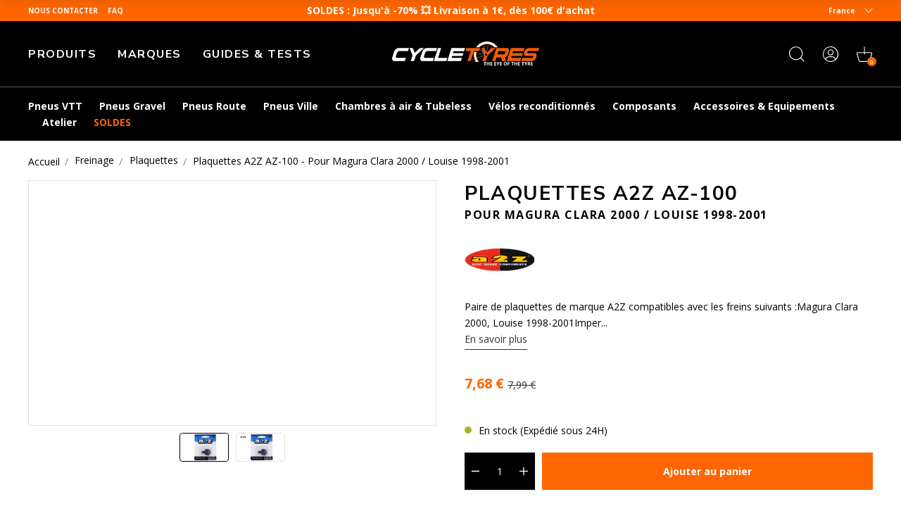

--- FILE ---
content_type: text/html; charset=utf-8
request_url: https://www.cycletyres.fr/products/plaquettes-a2z-az-100-pour-magura-clara-2000-louise-1998-2001
body_size: 72915
content:
<!doctype html>
<html class="no-js" lang="fr">
  <head>
    <meta charset="utf-8">
    <meta http-equiv="X-UA-Compatible" content="IE=edge">
    <meta name="viewport" content="width=device-width,initial-scale=1">
    <meta name="theme-color" content="">
    <meta name="color-scheme" content="light only">
    <link rel="canonical" href="https://www.cycletyres.fr/products/plaquettes-a2z-az-100-pour-magura-clara-2000-louise-1998-2001">
    <link rel="preconnect" href="https://cdn.shopify.com" crossorigin>

    
      <meta name="robots" content="index, follow">
    

    <script type="text/javascript">
      const e = ['keydown', 'mousemove', 'wheel', 'touchmove', 'touchstart', 'touchend'],
        t = setTimeout(n, 5e3);
      function o() {
        n(),
          clearTimeout(t),
          e.forEach(function (e) {
            window.removeEventListener(e, o, { passive: !0 });
          });
      }
      function n() {
        document.querySelectorAll('script[delay]').forEach(function (e) {
          e.setAttribute('src', e.getAttribute('delay'));
        });
      }
      e.forEach(function (e) {
        window.addEventListener(e, o, { passive: !0 });
      });
    </script><link rel="shortcut icon" href="//www.cycletyres.fr/cdn/shop/files/favicon-ct_32x32.png?v=1683898147" type="image/png"><link rel="preconnect" href="https://fonts.shopifycdn.com" crossorigin><!-- preload-img  START --> 




    
        <link rel="preload" as="image" imagesrcset="https://www.cycletyres.fr/cdn/shop/files/Plaquettes-A2Z-AZ-100---Pour-Magura-Clara-2000--Louise-1998-200118_494x294_e7d5c51d-c440-4980-81ad-786de1a2e961_400x400_crop_center.jpg?v=1725752075 400w , https://www.cycletyres.fr/cdn/shop/files/Plaquettes-A2Z-AZ-100---Pour-Magura-Clara-2000--Louise-1998-200118_494x294_e7d5c51d-c440-4980-81ad-786de1a2e961_890x890_crop_center.jpg?v=1725752075 890w">
    


<!-- preload-img  END --> 


    <title>
      Plaquettes A2Z AZ-100 - Pour Magura Clara 2000 / Louise 1998-2001
</title>

    
      <meta name="description" content="Paire de plaquettes de marque A2Z compatibles avec les freins suivants :Magura Clara 2000, Louise 1998-2001Imperial MécaniqueRéférence 31145046 : modèle A2Z AZ-100 avec garniture organique support acierVendues par paire de plaquettes.">
    

    

<meta property="og:site_name" content="Cycletyres">
<meta property="og:url" content="https://www.cycletyres.fr/products/plaquettes-a2z-az-100-pour-magura-clara-2000-louise-1998-2001">
<meta property="og:title" content="Plaquettes A2Z AZ-100 - Pour Magura Clara 2000 / Louise 1998-2001">
<meta property="og:type" content="product">
<meta property="og:description" content="Paire de plaquettes de marque A2Z compatibles avec les freins suivants :Magura Clara 2000, Louise 1998-2001Imperial MécaniqueRéférence 31145046 : modèle A2Z AZ-100 avec garniture organique support acierVendues par paire de plaquettes."><meta property="og:image" content="http://www.cycletyres.fr/cdn/shop/files/Plaquettes-A2Z-AZ-100---Pour-Magura-Clara-2000--Louise-1998-200118_494x294_e7d5c51d-c440-4980-81ad-786de1a2e961.jpg?v=1725752075">
  <meta property="og:image:secure_url" content="https://www.cycletyres.fr/cdn/shop/files/Plaquettes-A2Z-AZ-100---Pour-Magura-Clara-2000--Louise-1998-200118_494x294_e7d5c51d-c440-4980-81ad-786de1a2e961.jpg?v=1725752075">
  <meta property="og:image:width" content="494">
  <meta property="og:image:height" content="294"><meta property="og:price:amount" content="7,68">
  <meta property="og:price:currency" content="EUR"><meta name="twitter:card" content="summary_large_image">
<meta name="twitter:title" content="Plaquettes A2Z AZ-100 - Pour Magura Clara 2000 / Louise 1998-2001">
<meta name="twitter:description" content="Paire de plaquettes de marque A2Z compatibles avec les freins suivants :Magura Clara 2000, Louise 1998-2001Imperial MécaniqueRéférence 31145046 : modèle A2Z AZ-100 avec garniture organique support acierVendues par paire de plaquettes.">


    <script>window.performance && window.performance.mark && window.performance.mark('shopify.content_for_header.start');</script><meta name="google-site-verification" content="YfgFm38dVKzmeFoDODunGhzfCgDPoJkRp7jcDlHG6HY">
<meta name="facebook-domain-verification" content="s7jl66tgf0ykctp18g0n0wiwxk3zps">
<meta id="shopify-digital-wallet" name="shopify-digital-wallet" content="/72522465596/digital_wallets/dialog">
<meta name="shopify-checkout-api-token" content="b8fb18257f2ef55c35cd7cb46d1ec146">
<meta id="in-context-paypal-metadata" data-shop-id="72522465596" data-venmo-supported="false" data-environment="production" data-locale="fr_FR" data-paypal-v4="true" data-currency="EUR">
<link rel="alternate" hreflang="x-default" href="https://www.cycletyres.fr/products/plaquettes-a2z-az-100-pour-magura-clara-2000-louise-1998-2001">
<link rel="alternate" hreflang="es-ES" href="https://www.cycletyres.es/products/plaquettes-a2z-az-100-pour-magura-clara-2000-louise-1998-2001">
<link rel="alternate" hreflang="fr-CH" href="https://www.cycletyres.fr/fr-ch/products/plaquettes-a2z-az-100-pour-magura-clara-2000-louise-1998-2001">
<link rel="alternate" hreflang="it-CH" href="https://www.cycletyres.fr/it-ch/products/plaquettes-a2z-az-100-pour-magura-clara-2000-louise-1998-2001">
<link rel="alternate" hreflang="fr-BE" href="https://www.cycletyres.fr/fr-be/products/plaquettes-a2z-az-100-pour-magura-clara-2000-louise-1998-2001">
<link rel="alternate" hreflang="fr-CA" href="https://www.cycletyres.fr/fr-ca/products/plaquettes-a2z-az-100-pour-magura-clara-2000-louise-1998-2001">
<link rel="alternate" hreflang="fr-FR" href="https://www.cycletyres.fr/products/plaquettes-a2z-az-100-pour-magura-clara-2000-louise-1998-2001">
<link rel="alternate" hreflang="it-IT" href="https://www.cycletyres.it/products/plaquettes-a2z-az-100-pour-magura-clara-2000-louise-1998-2001">
<link rel="alternate" type="application/json+oembed" href="https://www.cycletyres.fr/products/plaquettes-a2z-az-100-pour-magura-clara-2000-louise-1998-2001.oembed">
<script async="async" src="/checkouts/internal/preloads.js?locale=fr-FR"></script>
<script id="apple-pay-shop-capabilities" type="application/json">{"shopId":72522465596,"countryCode":"FR","currencyCode":"EUR","merchantCapabilities":["supports3DS"],"merchantId":"gid:\/\/shopify\/Shop\/72522465596","merchantName":"Cycletyres","requiredBillingContactFields":["postalAddress","email","phone"],"requiredShippingContactFields":["postalAddress","email","phone"],"shippingType":"shipping","supportedNetworks":["visa","masterCard","amex","maestro"],"total":{"type":"pending","label":"Cycletyres","amount":"1.00"},"shopifyPaymentsEnabled":true,"supportsSubscriptions":true}</script>
<script id="shopify-features" type="application/json">{"accessToken":"b8fb18257f2ef55c35cd7cb46d1ec146","betas":["rich-media-storefront-analytics"],"domain":"www.cycletyres.fr","predictiveSearch":true,"shopId":72522465596,"locale":"fr"}</script>
<script>var Shopify = Shopify || {};
Shopify.shop = "cycle-tyres-prod.myshopify.com";
Shopify.locale = "fr";
Shopify.currency = {"active":"EUR","rate":"1.0"};
Shopify.country = "FR";
Shopify.theme = {"name":"Live since 2025-11-04","id":184537317700,"schema_name":"Dawn","schema_version":"2.5.0","theme_store_id":887,"role":"main"};
Shopify.theme.handle = "null";
Shopify.theme.style = {"id":null,"handle":null};
Shopify.cdnHost = "www.cycletyres.fr/cdn";
Shopify.routes = Shopify.routes || {};
Shopify.routes.root = "/";</script>
<script type="module">!function(o){(o.Shopify=o.Shopify||{}).modules=!0}(window);</script>
<script>!function(o){function n(){var o=[];function n(){o.push(Array.prototype.slice.apply(arguments))}return n.q=o,n}var t=o.Shopify=o.Shopify||{};t.loadFeatures=n(),t.autoloadFeatures=n()}(window);</script>
<script id="shop-js-analytics" type="application/json">{"pageType":"product"}</script>
<script defer="defer" async type="module" src="//www.cycletyres.fr/cdn/shopifycloud/shop-js/modules/v2/client.init-shop-cart-sync_C7zOiP7n.fr.esm.js"></script>
<script defer="defer" async type="module" src="//www.cycletyres.fr/cdn/shopifycloud/shop-js/modules/v2/chunk.common_CSlijhlg.esm.js"></script>
<script type="module">
  await import("//www.cycletyres.fr/cdn/shopifycloud/shop-js/modules/v2/client.init-shop-cart-sync_C7zOiP7n.fr.esm.js");
await import("//www.cycletyres.fr/cdn/shopifycloud/shop-js/modules/v2/chunk.common_CSlijhlg.esm.js");

  window.Shopify.SignInWithShop?.initShopCartSync?.({"fedCMEnabled":true,"windoidEnabled":true});

</script>
<script>(function() {
  var isLoaded = false;
  function asyncLoad() {
    if (isLoaded) return;
    isLoaded = true;
    var urls = ["https:\/\/cdn-loyalty.yotpo.com\/loader\/-JqWlN190xCMpNFNV0R3Yw.js?shop=cycle-tyres-prod.myshopify.com","https:\/\/plugin.brevo.com\/integrations\/api\/automation\/script?user_connection_id=661cd5391038312df93854cc\u0026ma-key=hv748pq7sv1p2hnw0ygv3kch\u0026shop=cycle-tyres-prod.myshopify.com","https:\/\/plugin.brevo.com\/integrations\/api\/sy\/cart_tracking\/script?ma-key=hv748pq7sv1p2hnw0ygv3kch\u0026user_connection_id=661cd5391038312df93854cc\u0026shop=cycle-tyres-prod.myshopify.com","https:\/\/d18eg7dreypte5.cloudfront.net\/browse-abandonment\/smsbump_timer.js?shop=cycle-tyres-prod.myshopify.com","\/\/cdn.shopify.com\/proxy\/82d046dbfb4fbf443bdfdf994a60e21379db8e06fd575876925cc36423ca9862\/forms-akamai.smsbump.com\/723046\/form_321558.js?ver=1721728089\u0026shop=cycle-tyres-prod.myshopify.com\u0026sp-cache-control=cHVibGljLCBtYXgtYWdlPTkwMA","https:\/\/cdn.s3.pop-convert.com\/pcjs.production.min.js?unique_id=cycle-tyres-prod.myshopify.com\u0026shop=cycle-tyres-prod.myshopify.com","https:\/\/script.pop-convert.com\/new-micro\/production.pc.min.js?unique_id=cycle-tyres-prod.myshopify.com\u0026shop=cycle-tyres-prod.myshopify.com","\/\/cdn.shopify.com\/proxy\/e15b6710f7025c75ea3c455392aeb617b396b498c2bc14eabdc67d9f34efc715\/forms-akamai.smsbump.com\/723046\/form_ab_412.js?ver=1726730985\u0026shop=cycle-tyres-prod.myshopify.com\u0026sp-cache-control=cHVibGljLCBtYXgtYWdlPTkwMA"];
    for (var i = 0; i < urls.length; i++) {
      var s = document.createElement('script');
      s.type = 'text/javascript';
      s.async = true;
      s.src = urls[i];
      var x = document.getElementsByTagName('script')[0];
      x.parentNode.insertBefore(s, x);
    }
  };
  if(window.attachEvent) {
    window.attachEvent('onload', asyncLoad);
  } else {
    window.addEventListener('load', asyncLoad, false);
  }
})();</script>
<script id="__st">var __st={"a":72522465596,"offset":3600,"reqid":"de2ea781-a4c4-4592-97f2-bed3163dfaaa-1768357707","pageurl":"www.cycletyres.fr\/products\/plaquettes-a2z-az-100-pour-magura-clara-2000-louise-1998-2001","u":"3794f926ab8f","p":"product","rtyp":"product","rid":8547018768708};</script>
<script>window.ShopifyPaypalV4VisibilityTracking = true;</script>
<script id="captcha-bootstrap">!function(){'use strict';const t='contact',e='account',n='new_comment',o=[[t,t],['blogs',n],['comments',n],[t,'customer']],c=[[e,'customer_login'],[e,'guest_login'],[e,'recover_customer_password'],[e,'create_customer']],r=t=>t.map((([t,e])=>`form[action*='/${t}']:not([data-nocaptcha='true']) input[name='form_type'][value='${e}']`)).join(','),a=t=>()=>t?[...document.querySelectorAll(t)].map((t=>t.form)):[];function s(){const t=[...o],e=r(t);return a(e)}const i='password',u='form_key',d=['recaptcha-v3-token','g-recaptcha-response','h-captcha-response',i],f=()=>{try{return window.sessionStorage}catch{return}},m='__shopify_v',_=t=>t.elements[u];function p(t,e,n=!1){try{const o=window.sessionStorage,c=JSON.parse(o.getItem(e)),{data:r}=function(t){const{data:e,action:n}=t;return t[m]||n?{data:e,action:n}:{data:t,action:n}}(c);for(const[e,n]of Object.entries(r))t.elements[e]&&(t.elements[e].value=n);n&&o.removeItem(e)}catch(o){console.error('form repopulation failed',{error:o})}}const l='form_type',E='cptcha';function T(t){t.dataset[E]=!0}const w=window,h=w.document,L='Shopify',v='ce_forms',y='captcha';let A=!1;((t,e)=>{const n=(g='f06e6c50-85a8-45c8-87d0-21a2b65856fe',I='https://cdn.shopify.com/shopifycloud/storefront-forms-hcaptcha/ce_storefront_forms_captcha_hcaptcha.v1.5.2.iife.js',D={infoText:'Protégé par hCaptcha',privacyText:'Confidentialité',termsText:'Conditions'},(t,e,n)=>{const o=w[L][v],c=o.bindForm;if(c)return c(t,g,e,D).then(n);var r;o.q.push([[t,g,e,D],n]),r=I,A||(h.body.append(Object.assign(h.createElement('script'),{id:'captcha-provider',async:!0,src:r})),A=!0)});var g,I,D;w[L]=w[L]||{},w[L][v]=w[L][v]||{},w[L][v].q=[],w[L][y]=w[L][y]||{},w[L][y].protect=function(t,e){n(t,void 0,e),T(t)},Object.freeze(w[L][y]),function(t,e,n,w,h,L){const[v,y,A,g]=function(t,e,n){const i=e?o:[],u=t?c:[],d=[...i,...u],f=r(d),m=r(i),_=r(d.filter((([t,e])=>n.includes(e))));return[a(f),a(m),a(_),s()]}(w,h,L),I=t=>{const e=t.target;return e instanceof HTMLFormElement?e:e&&e.form},D=t=>v().includes(t);t.addEventListener('submit',(t=>{const e=I(t);if(!e)return;const n=D(e)&&!e.dataset.hcaptchaBound&&!e.dataset.recaptchaBound,o=_(e),c=g().includes(e)&&(!o||!o.value);(n||c)&&t.preventDefault(),c&&!n&&(function(t){try{if(!f())return;!function(t){const e=f();if(!e)return;const n=_(t);if(!n)return;const o=n.value;o&&e.removeItem(o)}(t);const e=Array.from(Array(32),(()=>Math.random().toString(36)[2])).join('');!function(t,e){_(t)||t.append(Object.assign(document.createElement('input'),{type:'hidden',name:u})),t.elements[u].value=e}(t,e),function(t,e){const n=f();if(!n)return;const o=[...t.querySelectorAll(`input[type='${i}']`)].map((({name:t})=>t)),c=[...d,...o],r={};for(const[a,s]of new FormData(t).entries())c.includes(a)||(r[a]=s);n.setItem(e,JSON.stringify({[m]:1,action:t.action,data:r}))}(t,e)}catch(e){console.error('failed to persist form',e)}}(e),e.submit())}));const S=(t,e)=>{t&&!t.dataset[E]&&(n(t,e.some((e=>e===t))),T(t))};for(const o of['focusin','change'])t.addEventListener(o,(t=>{const e=I(t);D(e)&&S(e,y())}));const B=e.get('form_key'),M=e.get(l),P=B&&M;t.addEventListener('DOMContentLoaded',(()=>{const t=y();if(P)for(const e of t)e.elements[l].value===M&&p(e,B);[...new Set([...A(),...v().filter((t=>'true'===t.dataset.shopifyCaptcha))])].forEach((e=>S(e,t)))}))}(h,new URLSearchParams(w.location.search),n,t,e,['guest_login'])})(!0,!0)}();</script>
<script integrity="sha256-4kQ18oKyAcykRKYeNunJcIwy7WH5gtpwJnB7kiuLZ1E=" data-source-attribution="shopify.loadfeatures" defer="defer" src="//www.cycletyres.fr/cdn/shopifycloud/storefront/assets/storefront/load_feature-a0a9edcb.js" crossorigin="anonymous"></script>
<script data-source-attribution="shopify.dynamic_checkout.dynamic.init">var Shopify=Shopify||{};Shopify.PaymentButton=Shopify.PaymentButton||{isStorefrontPortableWallets:!0,init:function(){window.Shopify.PaymentButton.init=function(){};var t=document.createElement("script");t.src="https://www.cycletyres.fr/cdn/shopifycloud/portable-wallets/latest/portable-wallets.fr.js",t.type="module",document.head.appendChild(t)}};
</script>
<script data-source-attribution="shopify.dynamic_checkout.buyer_consent">
  function portableWalletsHideBuyerConsent(e){var t=document.getElementById("shopify-buyer-consent"),n=document.getElementById("shopify-subscription-policy-button");t&&n&&(t.classList.add("hidden"),t.setAttribute("aria-hidden","true"),n.removeEventListener("click",e))}function portableWalletsShowBuyerConsent(e){var t=document.getElementById("shopify-buyer-consent"),n=document.getElementById("shopify-subscription-policy-button");t&&n&&(t.classList.remove("hidden"),t.removeAttribute("aria-hidden"),n.addEventListener("click",e))}window.Shopify?.PaymentButton&&(window.Shopify.PaymentButton.hideBuyerConsent=portableWalletsHideBuyerConsent,window.Shopify.PaymentButton.showBuyerConsent=portableWalletsShowBuyerConsent);
</script>
<script data-source-attribution="shopify.dynamic_checkout.cart.bootstrap">document.addEventListener("DOMContentLoaded",(function(){function t(){return document.querySelector("shopify-accelerated-checkout-cart, shopify-accelerated-checkout")}if(t())Shopify.PaymentButton.init();else{new MutationObserver((function(e,n){t()&&(Shopify.PaymentButton.init(),n.disconnect())})).observe(document.body,{childList:!0,subtree:!0})}}));
</script>
<link id="shopify-accelerated-checkout-styles" rel="stylesheet" media="screen" href="https://www.cycletyres.fr/cdn/shopifycloud/portable-wallets/latest/accelerated-checkout-backwards-compat.css" crossorigin="anonymous">
<style id="shopify-accelerated-checkout-cart">
        #shopify-buyer-consent {
  margin-top: 1em;
  display: inline-block;
  width: 100%;
}

#shopify-buyer-consent.hidden {
  display: none;
}

#shopify-subscription-policy-button {
  background: none;
  border: none;
  padding: 0;
  text-decoration: underline;
  font-size: inherit;
  cursor: pointer;
}

#shopify-subscription-policy-button::before {
  box-shadow: none;
}

      </style>
<script id="sections-script" data-sections="footer" defer="defer" src="//www.cycletyres.fr/cdn/shop/t/49/compiled_assets/scripts.js?10393"></script>
<script>window.performance && window.performance.mark && window.performance.mark('shopify.content_for_header.end');</script>


    <style data-shopify>
      Liquid error (layout/theme line 73): font_face can only be used with a font drop
      
      
      
      Liquid error (layout/theme line 77): font_face can only be used with a font drop

      :root {
        --font-body-family: , ;
        --font-body-style: ;
        --font-body-weight: ;

        --font-heading-family: , ;
        --font-heading-style: ;
        --font-heading-weight: ;

        --font-body-scale: 1.0;
        --font-heading-scale: 1.0;

        --color-base-text: , , ;
        --color-base-background-1: , , ;
        --color-base-background-2: , , ;
        --color-base-solid-button-labels: , , ;
        --color-base-outline-button-labels: , , ;
        --color-base-accent-1: , , ;
        --color-base-accent-2: , , ;
        --payment-terms-background-color: #ffffff;

        --gradient-base-background-1: #ffffff;
        --gradient-base-background-2: #f3f3f3;
        --gradient-base-accent-1: #121212;
        --gradient-base-accent-2: #334fb4;

        --page-width: 120rem;
        --page-width-margin: 0rem;
      }
    </style>

    

    
<script src="//www.cycletyres.fr/cdn/shop/t/49/assets/initialize.min.c490c290.js" type="module"  defer  crossorigin="anonymous"></script>
 <link rel="modulepreload" href="//www.cycletyres.fr/cdn/shop/t/49/assets/modulepreload-polyfill.min.3cfb730f.js" crossorigin="anonymous">
 <link rel="modulepreload" href="//www.cycletyres.fr/cdn/shop/t/49/assets/OnUpdate.min.038a0545.js" crossorigin="anonymous">
<link href="//www.cycletyres.fr/cdn/shop/t/49/assets/style.min.8b8bc9b7.css" rel="stylesheet" type="text/css" media="all" />

   
  <!-- BEGIN app block: shopify://apps/t-lab-ai-language-translate/blocks/custom_translations/b5b83690-efd4-434d-8c6a-a5cef4019faf --><!-- BEGIN app snippet: custom_translation_scripts --><script>
(()=>{var o=/\([0-9]+?\)$/,M=/\r?\n|\r|\t|\xa0|\u200B|\u200E|&nbsp;| /g,v=/<\/?[a-z][\s\S]*>/i,t=/^(https?:\/\/|\/\/)[^\s/$.?#].[^\s]*$/i,k=/\{\{\s*([a-zA-Z_]\w*)\s*\}\}/g,p=/\{\{\s*([a-zA-Z_]\w*)\s*\}\}/,r=/^(https:)?\/\/cdn\.shopify\.com\/(.+)\.(png|jpe?g|gif|webp|svgz?|bmp|tiff?|ico|avif)/i,e=/^(https:)?\/\/cdn\.shopify\.com/i,a=/\b(?:https?|ftp)?:?\/\/?[^\s\/]+\/[^\s]+\.(?:png|jpe?g|gif|webp|svgz?|bmp|tiff?|ico|avif)\b/i,I=/url\(['"]?(.*?)['"]?\)/,m="__label:",i=document.createElement("textarea"),u={t:["src","data-src","data-source","data-href","data-zoom","data-master","data-bg","base-src"],i:["srcset","data-srcset"],o:["href","data-href"],u:["href","data-href","data-src","data-zoom"]},g=new Set(["img","picture","button","p","a","input"]),h=16.67,s=function(n){return n.nodeType===Node.ELEMENT_NODE},c=function(n){return n.nodeType===Node.TEXT_NODE};function w(n){return r.test(n.trim())||a.test(n.trim())}function b(n){return(n=>(n=n.trim(),t.test(n)))(n)||e.test(n.trim())}var l=function(n){return!n||0===n.trim().length};function j(n){return i.innerHTML=n,i.value}function T(n){return A(j(n))}function A(n){return n.trim().replace(o,"").replace(M,"").trim()}var _=1e3;function D(n){n=n.trim().replace(M,"").replace(/&amp;/g,"&").replace(/&gt;/g,">").replace(/&lt;/g,"<").trim();return n.length>_?N(n):n}function E(n){return n.trim().toLowerCase().replace(/^https:/i,"")}function N(n){for(var t=5381,r=0;r<n.length;r++)t=(t<<5)+t^n.charCodeAt(r);return(t>>>0).toString(36)}function f(n){for(var t=document.createElement("template"),r=(t.innerHTML=n,["SCRIPT","IFRAME","OBJECT","EMBED","LINK","META"]),e=/^(on\w+|srcdoc|style)$/i,a=document.createTreeWalker(t.content,NodeFilter.SHOW_ELEMENT),i=a.nextNode();i;i=a.nextNode()){var o=i;if(r.includes(o.nodeName))o.remove();else for(var u=o.attributes.length-1;0<=u;--u)e.test(o.attributes[u].name)&&o.removeAttribute(o.attributes[u].name)}return t.innerHTML}function d(n,t,r){void 0===r&&(r=20);for(var e=n,a=0;e&&e.parentElement&&a<r;){for(var i=e.parentElement,o=0,u=t;o<u.length;o++)for(var s=u[o],c=0,l=s.l;c<l.length;c++){var f=l[c];switch(f.type){case"class":for(var d=0,v=i.classList;d<v.length;d++){var p=v[d];if(f.value.test(p))return s.label}break;case"id":if(i.id&&f.value.test(i.id))return s.label;break;case"attribute":if(i.hasAttribute(f.name)){if(!f.value)return s.label;var m=i.getAttribute(f.name);if(m&&f.value.test(m))return s.label}}}e=i,a++}return"unknown"}function y(n,t){var r,e,a;"function"==typeof window.fetch&&"AbortController"in window?(r=new AbortController,e=setTimeout(function(){return r.abort()},3e3),fetch(n,{credentials:"same-origin",signal:r.signal}).then(function(n){return clearTimeout(e),n.ok?n.json():Promise.reject(n)}).then(t).catch(console.error)):((a=new XMLHttpRequest).onreadystatechange=function(){4===a.readyState&&200===a.status&&t(JSON.parse(a.responseText))},a.open("GET",n,!0),a.timeout=3e3,a.send())}function O(){var l=/([^\s]+)\.(png|jpe?g|gif|webp|svgz?|bmp|tiff?|ico|avif)$/i,f=/_(\{width\}x*|\{width\}x\{height\}|\d{3,4}x\d{3,4}|\d{3,4}x|x\d{3,4}|pinco|icon|thumb|small|compact|medium|large|grande|original|master)(_crop_\w+)*(@[2-3]x)*(.progressive)*$/i,d=/^(https?|ftp|file):\/\//i;function r(n){var t,r="".concat(n.path).concat(n.v).concat(null!=(r=n.size)?r:"",".").concat(n.p);return n.m&&(r="".concat(n.path).concat(n.m,"/").concat(n.v).concat(null!=(t=n.size)?t:"",".").concat(n.p)),n.host&&(r="".concat(null!=(t=n.protocol)?t:"","//").concat(n.host).concat(r)),n.g&&(r+=n.g),r}return{h:function(n){var t=!0,r=(d.test(n)||n.startsWith("//")||(t=!1,n="https://example.com"+n),t);n.startsWith("//")&&(r=!1,n="https:"+n);try{new URL(n)}catch(n){return null}var e,a,i,o,u,s,n=new URL(n),c=n.pathname.split("/").filter(function(n){return n});return c.length<1||(a=c.pop(),e=null!=(e=c.pop())?e:null,null===(a=a.match(l)))?null:(s=a[1],a=a[2],i=s.match(f),o=s,(u=null)!==i&&(o=s.substring(0,i.index),u=i[0]),s=0<c.length?"/"+c.join("/")+"/":"/",{protocol:r?n.protocol:null,host:t?n.host:null,path:s,g:n.search,m:e,v:o,size:u,p:a,version:n.searchParams.get("v"),width:n.searchParams.get("width")})},T:r,S:function(n){return(n.m?"/".concat(n.m,"/"):"/").concat(n.v,".").concat(n.p)},M:function(n){return(n.m?"/".concat(n.m,"/"):"/").concat(n.v,".").concat(n.p,"?v=").concat(n.version||"0")},k:function(n,t){return r({protocol:t.protocol,host:t.host,path:t.path,g:t.g,m:t.m,v:t.v,size:n.size,p:t.p,version:t.version,width:t.width})}}}var x,S,C={},H={};function q(p,n){var m=new Map,g=new Map,i=new Map,r=new Map,e=new Map,a=new Map,o=new Map,u=function(n){return n.toLowerCase().replace(/[\s\W_]+/g,"")},s=new Set(n.A.map(u)),c=0,l=!1,f=!1,d=O();function v(n,t,r){s.has(u(n))||n&&t&&(r.set(n,t),l=!0)}function t(n,t){if(n&&n.trim()&&0!==m.size){var r=A(n),e=H[r];if(e&&(p.log("dictionary",'Overlapping text: "'.concat(n,'" related to html: "').concat(e,'"')),t)&&(n=>{if(n)for(var t=h(n.outerHTML),r=t._,e=(t.I||(r=0),n.parentElement),a=0;e&&a<5;){var i=h(e.outerHTML),o=i.I,i=i._;if(o){if(p.log("dictionary","Ancestor depth ".concat(a,": overlap score=").concat(i.toFixed(3),", base=").concat(r.toFixed(3))),r<i)return 1;if(i<r&&0<r)return}e=e.parentElement,a++}})(t))p.log("dictionary",'Skipping text translation for "'.concat(n,'" because an ancestor HTML translation exists'));else{e=m.get(r);if(e)return e;var a=n;if(a&&a.trim()&&0!==g.size){for(var i,o,u,s=g.entries(),c=s.next();!c.done;){var l=c.value[0],f=c.value[1],d=a.trim().match(l);if(d&&1<d.length){i=l,o=f,u=d;break}c=s.next()}if(i&&o&&u){var v=u.slice(1),t=o.match(k);if(t&&t.length===v.length)return t.reduce(function(n,t,r){return n.replace(t,v[r])},o)}}}}return null}function h(n){var r,e,a;return!n||!n.trim()||0===i.size?{I:null,_:0}:(r=D(n),a=0,(e=null)!=(n=i.get(r))?{I:n,_:1}:(i.forEach(function(n,t){-1!==t.indexOf(r)&&(t=r.length/t.length,a<t)&&(a=t,e=n)}),{I:e,_:a}))}function w(n){return n&&n.trim()&&0!==i.size&&(n=D(n),null!=(n=i.get(n)))?n:null}function b(n){if(n&&n.trim()&&0!==r.size){var t=E(n),t=r.get(t);if(t)return t;t=d.h(n);if(t){n=d.M(t).toLowerCase(),n=r.get(n);if(n)return n;n=d.S(t).toLowerCase(),t=r.get(n);if(t)return t}}return null}function T(n){return!n||!n.trim()||0===e.size||void 0===(n=e.get(A(n)))?null:n}function y(n){return!n||!n.trim()||0===a.size||void 0===(n=a.get(E(n)))?null:n}function x(n){var t;return!n||!n.trim()||0===o.size?null:null!=(t=o.get(A(n)))?t:(t=D(n),void 0!==(n=o.get(t))?n:null)}function S(){var n={j:m,D:g,N:i,O:r,C:e,H:a,q:o,L:l,R:c,F:C};return JSON.stringify(n,function(n,t){return t instanceof Map?Object.fromEntries(t.entries()):t})}return{J:function(n,t){v(n,t,m)},U:function(n,t){n&&t&&(n=new RegExp("^".concat(n,"$"),"s"),g.set(n,t),l=!0)},$:function(n,t){var r;n!==t&&(v((r=j(r=n).trim().replace(M,"").trim()).length>_?N(r):r,t,i),c=Math.max(c,n.length))},P:function(n,t){v(n,t,r),(n=d.h(n))&&(v(d.M(n).toLowerCase(),t,r),v(d.S(n).toLowerCase(),t,r))},G:function(n,t){v(n.replace("[img-alt]","").replace(M,"").trim(),t,e)},B:function(n,t){v(n,t,a)},W:function(n,t){f=!0,v(n,t,o)},V:function(){return p.log("dictionary","Translation dictionaries: ",S),i.forEach(function(n,r){m.forEach(function(n,t){r!==t&&-1!==r.indexOf(t)&&(C[t]=A(n),H[t]=r)})}),p.log("dictionary","appliedTextTranslations: ",JSON.stringify(C)),p.log("dictionary","overlappingTexts: ",JSON.stringify(H)),{L:l,Z:f,K:t,X:w,Y:b,nn:T,tn:y,rn:x}}}}function z(n,t,r){function f(n,t){t=n.split(t);return 2===t.length?t[1].trim()?t:[t[0]]:[n]}var d=q(r,t);return n.forEach(function(n){if(n){var c,l=n.name,n=n.value;if(l&&n){if("string"==typeof n)try{c=JSON.parse(n)}catch(n){return void r.log("dictionary","Invalid metafield JSON for "+l,function(){return String(n)})}else c=n;c&&Object.keys(c).forEach(function(e){if(e){var n,t,r,a=c[e];if(a)if(e!==a)if(l.includes("judge"))r=T(e),d.W(r,a);else if(e.startsWith("[img-alt]"))d.G(e,a);else if(e.startsWith("[img-src]"))n=E(e.replace("[img-src]","")),d.P(n,a);else if(v.test(e))d.$(e,a);else if(w(e))n=E(e),d.P(n,a);else if(b(e))r=E(e),d.B(r,a);else if("/"===(n=(n=e).trim())[0]&&"/"!==n[1]&&(r=E(e),d.B(r,a),r=T(e),d.J(r,a)),p.test(e))(s=(r=e).match(k))&&0<s.length&&(t=r.replace(/[-\/\\^$*+?.()|[\]]/g,"\\$&"),s.forEach(function(n){t=t.replace(n,"(.*)")}),d.U(t,a));else if(e.startsWith(m))r=a.replace(m,""),s=e.replace(m,""),d.J(T(s),r);else{if("product_tags"===l)for(var i=0,o=["_",":"];i<o.length;i++){var u=(n=>{if(e.includes(n)){var t=f(e,n),r=f(a,n);if(t.length===r.length)return t.forEach(function(n,t){n!==r[t]&&(d.J(T(n),r[t]),d.J(T("".concat(n,":")),"".concat(r[t],":")))}),{value:void 0}}})(o[i]);if("object"==typeof u)return u.value}var s=T(e);s!==a&&d.J(s,a)}}})}}}),d.V()}function L(y,x){var e=[{label:"judge-me",l:[{type:"class",value:/jdgm/i},{type:"id",value:/judge-me/i},{type:"attribute",name:"data-widget-name",value:/review_widget/i}]}],a=O();function S(r,n,e){n.forEach(function(n){var t=r.getAttribute(n);t&&(t=n.includes("href")?e.tn(t):e.K(t))&&r.setAttribute(n,t)})}function M(n,t,r){var e,a=n.getAttribute(t);a&&((e=i(a=E(a.split("&")[0]),r))?n.setAttribute(t,e):(e=r.tn(a))&&n.setAttribute(t,e))}function k(n,t,r){var e=n.getAttribute(t);e&&(e=((n,t)=>{var r=(n=n.split(",").filter(function(n){return null!=n&&""!==n.trim()}).map(function(n){var n=n.trim().split(/\s+/),t=n[0].split("?"),r=t[0],t=t[1],t=t?t.split("&"):[],e=((n,t)=>{for(var r=0;r<n.length;r++)if(t(n[r]))return n[r];return null})(t,function(n){return n.startsWith("v=")}),t=t.filter(function(n){return!n.startsWith("v=")}),n=n[1];return{url:r,version:e,en:t.join("&"),size:n}}))[0].url;if(r=i(r=n[0].version?"".concat(r,"?").concat(n[0].version):r,t)){var e=a.h(r);if(e)return n.map(function(n){var t=n.url,r=a.h(t);return r&&(t=a.k(r,e)),n.en&&(r=t.includes("?")?"&":"?",t="".concat(t).concat(r).concat(n.en)),t=n.size?"".concat(t," ").concat(n.size):t}).join(",")}})(e,r))&&n.setAttribute(t,e)}function i(n,t){var r=a.h(n);return null===r?null:(n=t.Y(n))?null===(n=a.h(n))?null:a.k(r,n):(n=a.S(r),null===(t=t.Y(n))||null===(n=a.h(t))?null:a.k(r,n))}function A(n,t,r){var e,a,i,o;r.an&&(e=n,a=r.on,u.o.forEach(function(n){var t=e.getAttribute(n);if(!t)return!1;!t.startsWith("/")||t.startsWith("//")||t.startsWith(a)||(t="".concat(a).concat(t),e.setAttribute(n,t))})),i=n,r=u.u.slice(),o=t,r.forEach(function(n){var t,r=i.getAttribute(n);r&&(w(r)?(t=o.Y(r))&&i.setAttribute(n,t):(t=o.tn(r))&&i.setAttribute(n,t))})}function _(t,r){var n,e,a,i,o;u.t.forEach(function(n){return M(t,n,r)}),u.i.forEach(function(n){return k(t,n,r)}),e="alt",a=r,(o=(n=t).getAttribute(e))&&((i=a.nn(o))?n.setAttribute(e,i):(i=a.K(o))&&n.setAttribute(e,i))}return{un:function(n){return!(!n||!s(n)||x.sn.includes((n=n).tagName.toLowerCase())||n.classList.contains("tl-switcher-container")||(n=n.parentNode)&&["SCRIPT","STYLE"].includes(n.nodeName.toUpperCase()))},cn:function(n){if(c(n)&&null!=(t=n.textContent)&&t.trim()){if(y.Z)if("judge-me"===d(n,e,5)){var t=y.rn(n.textContent);if(t)return void(n.textContent=j(t))}var r,t=y.K(n.textContent,n.parentElement||void 0);t&&(r=n.textContent.trim().replace(o,"").trim(),n.textContent=j(n.textContent.replace(r,t)))}},ln:function(n){if(!!l(n.textContent)||!n.innerHTML)return!1;if(y.Z&&"judge-me"===d(n,e,5)){var t=y.rn(n.innerHTML);if(t)return n.innerHTML=f(t),!0}t=y.X(n.innerHTML);return!!t&&(n.innerHTML=f(t),!0)},fn:function(n){var t,r,e,a,i,o,u,s,c,l;switch(S(n,["data-label","title"],y),n.tagName.toLowerCase()){case"span":S(n,["data-tooltip"],y);break;case"a":A(n,y,x);break;case"input":c=u=y,(l=(s=o=n).getAttribute("type"))&&("submit"===l||"button"===l)&&(l=s.getAttribute("value"),c=c.K(l))&&s.setAttribute("value",c),S(o,["placeholder"],u);break;case"textarea":S(n,["placeholder"],y);break;case"img":_(n,y);break;case"picture":for(var f=y,d=n.childNodes,v=0;v<d.length;v++){var p=d[v];if(p.tagName)switch(p.tagName.toLowerCase()){case"source":k(p,"data-srcset",f),k(p,"srcset",f);break;case"img":_(p,f)}}break;case"div":s=l=y,(u=o=c=n)&&(o=o.style.backgroundImage||o.getAttribute("data-bg")||"")&&"none"!==o&&(o=o.match(I))&&o[1]&&(o=o[1],s=s.Y(o))&&(u.style.backgroundImage='url("'.concat(s,'")')),a=c,i=l,["src","data-src","data-bg"].forEach(function(n){return M(a,n,i)}),["data-bgset"].forEach(function(n){return k(a,n,i)}),["data-href"].forEach(function(n){return S(a,[n],i)});break;case"button":r=y,(e=(t=n).getAttribute("value"))&&(r=r.K(e))&&t.setAttribute("value",r);break;case"iframe":e=y,(r=(t=n).getAttribute("src"))&&(e=e.tn(r))&&t.setAttribute("src",e);break;case"video":for(var m=n,g=y,h=["src"],w=0;w<h.length;w++){var b=h[w],T=m.getAttribute(b);T&&(T=g.tn(T))&&m.setAttribute(b,T)}}},getImageTranslation:function(n){return i(n,y)}}}function R(s,c,l){r=c.dn,e=new WeakMap;var r,e,a={add:function(n){var t=Date.now()+r;e.set(n,t)},has:function(n){var t=null!=(t=e.get(n))?t:0;return!(Date.now()>=t&&(e.delete(n),1))}},i=[],o=[],f=[],d=[],u=2*h,v=3*h;function p(n){var t,r,e;n&&(n.nodeType===Node.TEXT_NODE&&s.un(n.parentElement)?s.cn(n):s.un(n)&&(n=n,s.fn(n),t=g.has(n.tagName.toLowerCase())||(t=(t=n).getBoundingClientRect(),r=window.innerHeight||document.documentElement.clientHeight,e=window.innerWidth||document.documentElement.clientWidth,r=t.top<=r&&0<=t.top+t.height,e=t.left<=e&&0<=t.left+t.width,r&&e),a.has(n)||(t?i:o).push(n)))}function m(n){if(l.log("messageHandler","Processing element:",n),s.un(n)){var t=s.ln(n);if(a.add(n),!t){var r=n.childNodes;l.log("messageHandler","Child nodes:",r);for(var e=0;e<r.length;e++)p(r[e])}}}requestAnimationFrame(function n(){for(var t=performance.now();0<i.length;){var r=i.shift();if(r&&!a.has(r)&&m(r),performance.now()-t>=v)break}requestAnimationFrame(n)}),requestAnimationFrame(function n(){for(var t=performance.now();0<o.length;){var r=o.shift();if(r&&!a.has(r)&&m(r),performance.now()-t>=u)break}requestAnimationFrame(n)}),c.vn&&requestAnimationFrame(function n(){for(var t=performance.now();0<f.length;){var r=f.shift();if(r&&s.fn(r),performance.now()-t>=u)break}requestAnimationFrame(n)}),c.pn&&requestAnimationFrame(function n(){for(var t=performance.now();0<d.length;){var r=d.shift();if(r&&s.cn(r),performance.now()-t>=u)break}requestAnimationFrame(n)});var n={subtree:!0,childList:!0,attributes:c.vn,characterData:c.pn};new MutationObserver(function(n){l.log("observer","Observer:",n);for(var t=0;t<n.length;t++){var r=n[t];switch(r.type){case"childList":for(var e=r.addedNodes,a=0;a<e.length;a++)p(e[a]);var i=r.target.childNodes;if(i.length<=10)for(var o=0;o<i.length;o++)p(i[o]);break;case"attributes":var u=r.target;s.un(u)&&u&&f.push(u);break;case"characterData":c.pn&&(u=r.target)&&u.nodeType===Node.TEXT_NODE&&d.push(u)}}}).observe(document.documentElement,n)}void 0===window.TranslationLab&&(window.TranslationLab={}),window.TranslationLab.CustomTranslations=(x=(()=>{var a;try{a=window.localStorage.getItem("tlab_debug_mode")||null}catch(n){a=null}return{log:function(n,t){for(var r=[],e=2;e<arguments.length;e++)r[e-2]=arguments[e];!a||"observer"===n&&"all"===a||("all"===a||a===n||"custom"===n&&"custom"===a)&&(n=r.map(function(n){if("function"==typeof n)try{return n()}catch(n){return"Error generating parameter: ".concat(n.message)}return n}),console.log.apply(console,[t].concat(n)))}}})(),S=null,{init:function(n,t){n&&!n.isPrimaryLocale&&n.translationsMetadata&&n.translationsMetadata.length&&(0<(t=((n,t,r,e)=>{function a(n,t){for(var r=[],e=2;e<arguments.length;e++)r[e-2]=arguments[e];for(var a=0,i=r;a<i.length;a++){var o=i[a];if(o&&void 0!==o[n])return o[n]}return t}var i=window.localStorage.getItem("tlab_feature_options"),o=null;if(i)try{o=JSON.parse(i)}catch(n){e.log("dictionary","Invalid tlab_feature_options JSON",String(n))}var r=a("useMessageHandler",!0,o,i=r),u=a("messageHandlerCooldown",2e3,o,i),s=a("localizeUrls",!1,o,i),c=a("processShadowRoot",!1,o,i),l=a("attributesMutations",!1,o,i),f=a("processCharacterData",!1,o,i),d=a("excludedTemplates",[],o,i),o=a("phraseIgnoreList",[],o,i);return e.log("dictionary","useMessageHandler:",r),e.log("dictionary","messageHandlerCooldown:",u),e.log("dictionary","localizeUrls:",s),e.log("dictionary","processShadowRoot:",c),e.log("dictionary","attributesMutations:",l),e.log("dictionary","processCharacterData:",f),e.log("dictionary","excludedTemplates:",d),e.log("dictionary","phraseIgnoreList:",o),{sn:["html","head","meta","script","noscript","style","link","canvas","svg","g","path","ellipse","br","hr"],locale:n,on:t,gn:r,dn:u,an:s,hn:c,vn:l,pn:f,mn:d,A:o}})(n.locale,n.on,t,x)).mn.length&&t.mn.includes(n.template)||(n=z(n.translationsMetadata,t,x),S=L(n,t),n.L&&(t.gn&&R(S,t,x),window.addEventListener("DOMContentLoaded",function(){function e(n){n=/\/products\/(.+?)(\?.+)?$/.exec(n);return n?n[1]:null}var n,t,r,a;(a=document.querySelector(".cbb-frequently-bought-selector-label-name"))&&"true"!==a.getAttribute("translated")&&(n=e(window.location.pathname))&&(t="https://".concat(window.location.host,"/products/").concat(n,".json"),r="https://".concat(window.location.host).concat(window.Shopify.routes.root,"products/").concat(n,".json"),y(t,function(n){a.childNodes.forEach(function(t){t.textContent===n.product.title&&y(r,function(n){t.textContent!==n.product.title&&(t.textContent=n.product.title,a.setAttribute("translated","true"))})})}),document.querySelectorAll('[class*="cbb-frequently-bought-selector-link"]').forEach(function(t){var n,r;"true"!==t.getAttribute("translated")&&(n=t.getAttribute("href"))&&(r=e(n))&&y("https://".concat(window.location.host).concat(window.Shopify.routes.root,"products/").concat(r,".json"),function(n){t.textContent!==n.product.title&&(t.textContent=n.product.title,t.setAttribute("translated","true"))})}))}))))},getImageTranslation:function(n){return x.log("dictionary","translationManager: ",S),S?S.getImageTranslation(n):null}})})();
</script><!-- END app snippet -->

<script>
  (function() {
    var ctx = {
      locale: 'fr',
      isPrimaryLocale: true,
      rootUrl: '',
      translationsMetadata: [{},{"name":"article_tags","value":{}},{"name":"product_options_variants","value":{}},{"name":"product_types","value":{}},{"name":"custom-resource-5hreltb7wg","value":{}},{"name":"product_tags","value":{}},{"name":"judge-me-product-review","value":null}],
      template: "product",
    };
    var settings = null;
    TranslationLab.CustomTranslations.init(ctx, settings);
  })()
</script>


<!-- END app block --><!-- BEGIN app block: shopify://apps/yotpo-product-reviews/blocks/settings/eb7dfd7d-db44-4334-bc49-c893b51b36cf -->


  <script type="text/javascript" src="https://cdn-widgetsrepository.yotpo.com/v1/loader/YEfPnrVC2FyYoh2aHgPQdah1852BUSvelf32KHhQ?languageCode=fr" async></script>



  
<!-- END app block --><!-- BEGIN app block: shopify://apps/yotpo-loyalty-rewards/blocks/loader-app-embed-block/2f9660df-5018-4e02-9868-ee1fb88d6ccd -->
    <script src="https://cdn-widgetsrepository.yotpo.com/v1/loader/-JqWlN190xCMpNFNV0R3Yw" async></script>




<!-- END app block --><!-- BEGIN app block: shopify://apps/addingwell/blocks/aw-gtm/c8ed21e7-0ac8-4249-8c91-cbdde850b5b8 --><script
  type="module"
>
  setTimeout(async function () {
    const keySessionStorage = 'aw_settings';
    let __AW__settings = JSON.parse(sessionStorage.getItem(keySessionStorage));
    if(!__AW__settings) {
      const awSettings = await fetch(
              "/apps/addingwell-proxy",
              {
                method: "GET",
                redirect: "follow",
                headers: {'Content-Type': 'application/json', 'Access-Control-Allow-Origin': '*'}
              }
      );
      if (awSettings.ok) {
        __AW__settings = await awSettings.json();
        sessionStorage.setItem(keySessionStorage, JSON.stringify(__AW__settings));
      } else {
        console.error('Addingwell - Loading proxy error', awSettings.status);
        return;
      }
    }

    if(__AW__settings.insertGtmTag && __AW__settings.gtmId) {
      let __AW__gtmUrl = 'https://www.googletagmanager.com/gtm.js';
      let __AW__isAddingwellCdn = false;
      if(__AW__settings.insertGtmUrl && __AW__settings.gtmUrl) {
        __AW__gtmUrl = __AW__settings.gtmUrl;
        __AW__isAddingwellCdn = __AW__settings.isAddingwellCdn;
      }

      (function(w,d,s,l,i){
        w[l]=w[l]||[];w[l].push({'gtm.start':new Date().getTime(),event:'gtm.js'});
        var f=d.getElementsByTagName(s)[0],j=d.createElement(s),dl=l!='dataLayer'?'&l='+l:'';
        j.async=true;
        j.src=`${__AW__gtmUrl}?${__AW__isAddingwellCdn ? 'awl' : 'id'}=`+(__AW__isAddingwellCdn ? i.replace(/^GTM-/, '') : i)+dl;f.parentNode.insertBefore(j,f);
      })(window,document,'script',`${__AW__settings.dataLayerVariableName}`,`${__AW__settings.gtmId}`);
    }

    const __AW__getEventNameWithSuffix = (eventName) => {
      return eventName + (__AW__settings.dataLayerEventSuffix ? "_" + __AW__settings.dataLayerEventSuffix : "");
    }

    if(__AW__settings.enableDataLayer) {
      const MAX_ITEMS_BATCH = 10;
      const sendBatchEvents = (items, eventName, eventObject) => {
        let batch = [];
        for(let i  = 0; i < items.length; i++) {
          batch.push(items[i]);
          if(batch.length === MAX_ITEMS_BATCH || i === items.length - 1) {
            const eventClone = {
              ...eventObject,
              ecommerce: {
                ...eventObject.ecommerce,
                items: [...batch]
              }
            };
            window[__AW__settings.dataLayerVariableName].push({ ecommerce: null });
            window[__AW__settings.dataLayerVariableName].push({
              ...{'event': __AW__getEventNameWithSuffix(eventName)},
              ...eventClone
            });

            batch = [];
          }
        }
      }

      function __AW__filterNullOrEmpty(obj) {
        let filteredObj = {};

        for (let key in obj) {
          if (obj.hasOwnProperty(key)) {
            let value = obj[key];

            // If value is an object (and not null), recursively filter sub-elements
            if (typeof value === "object" && value !== null && value !== undefined) {
              let filteredSubObject = __AW__filterNullOrEmpty(value);

              // Add the filtered sub-object only if it's not empty
              if (Object.keys(filteredSubObject).length > 0) {
                filteredObj[key] = filteredSubObject;
              }
            } else {
              // Add the value only if it's neither null nor an empty string
              if (value !== null && value !== "" && value !== undefined) {
                filteredObj[key] = value;
              }
            }
          }
        }
        return filteredObj;
      }

      function getPageType(value) {
        const pageTypeMapping = {
          404: '404',
          article: 'article',
          blog: 'blog',
          cart: 'cart',
          collection: 'collection',
          gift_card: 'gift_card',
          index: 'homepage',
          product: 'product',
          search: 'searchresults',
          'customers/login': 'login',
          'customers/register': 'sign_up'
        };
        return pageTypeMapping[value] || 'other';
      }

      function pushDataLayerEvents() {
        window[__AW__settings.dataLayerVariableName] = window[__AW__settings.dataLayerVariableName] || [];  // init data layer if doesn't already exist
        const templateName = "product";
        const moneyFormat = "{{amount_with_comma_separator}} €";

        const getFormattedPrice = (price) => {
          let formattedPrice = price;
          if(moneyFormat.indexOf("amount_with_period_and_space_separator") > -1) {
            formattedPrice = price.replace(' ', '');
          } else if(moneyFormat.indexOf("amount_with_space_separator") > -1) {
            formattedPrice = price.replace(' ', '').replace(',', '.');
          } else if(moneyFormat.indexOf("amount_no_decimals_with_space_separator") > -1) {
            formattedPrice = price.replace(' ', '');
          } else if(moneyFormat.indexOf("amount_with_apostrophe_separator") > -1) {
            formattedPrice = price.replace('\'', '');
          } else if(moneyFormat.indexOf("amount_no_decimals_with_comma_separator") > -1) {
            formattedPrice = price.replace('.', '');
          } else if(moneyFormat.indexOf("amount_with_comma_separator") > -1) {
            formattedPrice = price.replace('.', '').replace(',', '.');
          } else if(moneyFormat.indexOf("amount_no_decimals") > -1) {
            formattedPrice = price.replace(',', '');
          } else if(moneyFormat.indexOf("amount") > -1) {
            formattedPrice = price.replace(',', '');
          } else {
            formattedPrice = price.replace('.', '').replace(",", ".");
          }
          return parseFloat(formattedPrice);
        };
        /**********************
         * DATALAYER SECTIONS
         ***********************/
        /**
         * DATALAYER: User Data
         * Build user_data properties.
         */
        let newCustomer = true;
        window.__AW__UserData = {
          user_data: {
            new_customer: newCustomer,
          }
        };

        

        window.__AW__UserData = __AW__filterNullOrEmpty(window.__AW__UserData);
        
        // Ajout du hash SHA256 des champs sensibles de user_data (version robuste)
        async function sha256(str) {
          if (!str) return undefined;
          if (!(window.crypto && window.crypto.subtle)) {
            console.error('Crypto.subtle non supporté, hash impossible pour :', str);
            return undefined;
          }
          try {
            const buf = await window.crypto.subtle.digest('SHA-256', new TextEncoder().encode(str));
            return Array.from(new Uint8Array(buf)).map(x => x.toString(16).padStart(2, '0')).join('');
          } catch (e) {
            console.error('Erreur lors du hash SHA256 pour', str, e);
            return undefined;
          }
        }
        async function getUserDataHash(user_data) {
          const hashObj = {};
          if (!user_data) return hashObj;
          try {
            if (user_data.email_address) hashObj.email_address = await sha256(user_data.email_address);
            if (user_data.phone_number) hashObj.phone_number = await sha256(user_data.phone_number);
            if (user_data.address && typeof user_data.address === 'object') {
              hashObj.address = {};
              if (user_data.address.first_name) hashObj.address.first_name = await sha256(user_data.address.first_name);
              if (user_data.address.last_name) hashObj.address.last_name = await sha256(user_data.address.last_name);
              if (user_data.address.street) hashObj.address.street = await sha256(user_data.address.street);
              if (user_data.address.city) hashObj.address.city = await sha256(user_data.address.city);
              if (user_data.address.region) hashObj.address.region = await sha256(user_data.address.region);
              if (user_data.address.postal_code) hashObj.address.postal_code = await sha256(user_data.address.postal_code);
              if (user_data.address.country) hashObj.address.country = await sha256(user_data.address.country);
            }
          } catch (e) {
            console.error('Erreur lors du hash user_data_hashed', e);
          }
          return __AW__filterNullOrEmpty(hashObj);
        }
        (async function() {
          if (window.__AW__UserData && window.__AW__UserData.user_data) {
            window.__AW__UserData.user_data_hashed = await getUserDataHash(window.__AW__UserData.user_data);
          }
        })();
        
        window.__AW__UserData["page_type"] = getPageType(templateName);
        window[__AW__settings.dataLayerVariableName].push(window.__AW__UserData);

        window[__AW__settings.dataLayerVariableName].push({"event": __AW__getEventNameWithSuffix("page_view")});


        /**
         * DATALAYER: 404 Pages
         * Fire on 404 Pages */
        


        /**
         * DATALAYER: Blog Articles
         * Fire on Blog Article Pages */
        

        

        

        /** DATALAYER: Product List Page (Collections, Category)
         * Fire on all product listing pages. */

        const __AW__transformNumberToString = (value) => {
          if (value !== null && value !== undefined && typeof value === 'number') {
            return value.toString();
          }
          /** By Default return the current value */
          return value;
        };

        let discountPrice = 0.00;
        


        window.__AW__slaveShopifyCart = {"note":null,"attributes":{},"original_total_price":0,"total_price":0,"total_discount":0,"total_weight":0.0,"item_count":0,"items":[],"requires_shipping":false,"currency":"EUR","items_subtotal_price":0,"cart_level_discount_applications":[],"checkout_charge_amount":0};
        /** DATALAYER: Product Page
         * Fire on all Product View pages. */
        

        var dl_ecom_quantity = 1;
        var dl_ecom_price = getFormattedPrice("7,68");
        var dl_ecom_value = dl_ecom_quantity * dl_ecom_price;

        var __AW__itemVariant = {"id":49497425019204,"title":"Default Title","option1":"Default Title","option2":null,"option3":null,"sku":"31145046","requires_shipping":true,"taxable":true,"featured_image":{"id":51051990679876,"product_id":8547018768708,"position":1,"created_at":"2023-06-15T19:57:48+02:00","updated_at":"2024-09-08T01:34:35+02:00","alt":null,"width":494,"height":294,"src":"\/\/www.cycletyres.fr\/cdn\/shop\/files\/Plaquettes-A2Z-AZ-100---Pour-Magura-Clara-2000--Louise-1998-200118_494x294_e7d5c51d-c440-4980-81ad-786de1a2e961.jpg?v=1725752075","variant_ids":[49497425019204]},"available":true,"name":"Plaquettes A2Z AZ-100 - Pour Magura Clara 2000 \/ Louise 1998-2001","public_title":null,"options":["Default Title"],"price":768,"weight":15,"compare_at_price":799,"inventory_management":"shopify","barcode":"4717954180004","featured_media":{"alt":null,"id":43852613517636,"position":1,"preview_image":{"aspect_ratio":1.68,"height":294,"width":494,"src":"\/\/www.cycletyres.fr\/cdn\/shop\/files\/Plaquettes-A2Z-AZ-100---Pour-Magura-Clara-2000--Louise-1998-200118_494x294_e7d5c51d-c440-4980-81ad-786de1a2e961.jpg?v=1725752075"}},"requires_selling_plan":false,"selling_plan_allocations":[],"quantity_rule":{"min":1,"max":null,"increment":1}};
        var __AW__itemVariantQuantity = 1

        
        discountPrice = getFormattedPrice("0,31");
        

        
        
          
            
          
          
        
        

        const awEcommerceProduct = {
          ecommerce: {
            currency: "EUR",
            value:  dl_ecom_value,
            'items': [{
              'item_id'             : __AW__transformNumberToString(8547018768708),
              'item_variant'        : __AW__itemVariant?.title || null,
              'item_variant_title'  : __AW__itemVariant?.title || null,
              'item_variant_id'     : __AW__transformNumberToString(__AW__itemVariant?.id || null),
              'item_product_id'     : __AW__transformNumberToString(8547018768708),
              'item_product_title'  : "Plaquettes A2Z AZ-100 - Pour Magura Clara 2000 \/ Louise 1998-2001",
              'item_name'           : "Plaquettes A2Z AZ-100 - Pour Magura Clara 2000 \/ Louise 1998-2001",
              'sku'                 : __AW__transformNumberToString(__AW__itemVariant?.sku || null),
              'discount'            : discountPrice,
              'price'               : dl_ecom_price,
              'item_brand'          : "A2Z",
              'item_category'       : "Plaquettes de frein à disque organiques",
              'item_list_id'        : null,
              'item_list_name'      : null,
              'quantity'            : dl_ecom_quantity,
              'inventory_quantity'  : __AW__itemVariantQuantity,
              'url'                 : "\/products\/plaquettes-a2z-az-100-pour-magura-clara-2000-louise-1998-2001"
            }]
          }
        };
        window[__AW__settings.dataLayerVariableName].push({ ecommerce: null });
        window[__AW__settings.dataLayerVariableName].push({
          ...{'event': __AW__getEventNameWithSuffix('view_item')},
          ...awEcommerceProduct
        });

        

        /** DATALAYER: Cart View
         * Fire anytime a user views their cart (non-dynamic) */
        

        let drawerCartAlreadyOpened = false;
        function observeCartDrawerOpen() {
          const cartDrawer = document.querySelector("cart-drawer");
          if (!cartDrawer) return;

          const observer = new MutationObserver(() => {
            const isOpen = cartDrawer.classList.contains("active") || cartDrawer.hasAttribute("open");
            if (isOpen && !drawerCartAlreadyOpened) {
              // Delayed view_cart to ensure to have cart update
              setTimeout(() => {
                drawerCartAlreadyOpened = true;
                const ecommerceDataLayer = {
                  ecommerce: {
                    currency: __AW__slaveShopifyCart.currency,
                    value: __AW__slaveShopifyCart.total_price / 100,
                    items: __AW__slaveShopifyCart.items.map(item => {
                      const price = (item.discounted_price ?? item.price) / 100;
                      const discount = (item.price - (item.discounted_price ?? 0)) / 100;
                      let coupon = "";
                      if (Array.isArray(item?.discounts)) {
                        coupon = item.discounts
                                .filter(discount => typeof discount?.title === 'string')
                                .map(discount => discount.title)
                                .join(', ');
                      }
                      return {
                        item_id: __AW__transformNumberToString(item.product_id),
                        item_variant: item.variant_title,
                        item_variant_title: item.variant_title,
                        item_variant_id: __AW__transformNumberToString(item.variant_id),
                        item_product_id: __AW__transformNumberToString(item.product_id),
                        item_product_title: item.product_title,
                        item_name: item.product_title,
                        price: price,
                        discount: discount,
                        item_brand: item.vendor,
                        item_category: item.product_type,
                        item_list_name: item.collection || '',
                        item_list_id: '',
                        quantity: item.quantity,
                        sku: __AW__transformNumberToString(item.sku),
                        coupon: coupon,
                        url: item.url
                      };
                    })
                  }
                };
                window[__AW__settings.dataLayerVariableName].push({ ecommerce: null });
                window[__AW__settings.dataLayerVariableName].push({
                  ...{'event': __AW__getEventNameWithSuffix('view_cart')},
                  ...ecommerceDataLayer
                });
              }, 1000)

            }

            if (!isOpen) {
              drawerCartAlreadyOpened = false;
            }
          });

          observer.observe(cartDrawer, {
            attributes: true,
            attributeFilter: ['class', 'open']
          });
        }

        observeCartDrawerOpen()


        /** DATALAYER: Search Results */
        var searchPage = new RegExp("search", "g");
        if(document.location.pathname.match(searchPage)){
          var __AW__items = [];
          

          const awEcommerceSearch = {
            search_term: null,
            results_count: null,
            ecommerce: {
              items : []
            }
          };
          sendBatchEvents(__AW__items, "search", awEcommerceSearch);
        }


        const cartRegex = /\/cart\/(add|change|update)(\.js|\.json)?(\?.*)?$/;
        const pendingCartEventName = "aw_pending_cart_event";

        if(sessionStorage.getItem(pendingCartEventName)) {
          scheduleCartSync();
        }

        if (!window.__AW__patchedFetch) {
          window.__AW__patchedFetch = true;
          patchFetch();
        }

        if (!window.__AW__patchedXHR) {
          window.__AW__patchedXHR = true ;
          patchXhr();
        }

        function patchXhr() {
          const Native = window.XMLHttpRequest;

          class WrappedXHR extends Native {
            send(body) {
              this.addEventListener('load', () => {
                try {
                  const abs = this.responseURL || '';
                  const u = new URL(abs, location.origin);
                  const mt = u.pathname + (u.search || '');
                  if (this.status === 200 && cartRegex.test(mt)) {
                    scheduleCartSync();
                  }
                } catch (e) {
                  console.error('[AW] XHR handler error', e);
                }
              });
              return super.send(body);
            }
          }

          Object.setPrototypeOf(WrappedXHR, Native);
          window.XMLHttpRequest = WrappedXHR;
        }

        function patchFetch() {
          const previousFetch = window.fetch;
          window.fetch = async function (...args) {
            const [resource] = args;
            try {
              if (typeof resource !== 'string') {
                console.error('Invalid resource type');
                return previousFetch.apply(this, args);
              }

              if (cartRegex.test(resource)) {
                const response = await previousFetch.apply(this, args);
                if (response.ok) {
                  scheduleCartSync();
                } else {
                  console.warn(`Fetch for ${resource} failed with status: ${response.status}`);
                }
                return response;
              }
            } catch (error) {
              console.error('[AW] Fetch Wrapper Error:', error);
            }

            return previousFetch.apply(this, args);
          };
        }

        let awCartRunning = false;

        function scheduleCartSync() {
          if (awCartRunning) return;
          awCartRunning = true;

          try {
            const snapshot = JSON.stringify(window.__AW__slaveShopifyCart ?? { items: [] });
            sessionStorage.setItem(pendingCartEventName, snapshot);
          } catch (e) {
            console.warn('[AW] snapshot error', e);
          }

          void runCartSyncOnce().finally(() => {
            sessionStorage.removeItem(pendingCartEventName);
            awCartRunning = false;
          });
        }

        async function runCartSyncOnce() {
          try {
            const response = await fetch(`${window.Shopify.routes.root || "/"}cart.js?adw=1`, {
              credentials: 'same-origin',
              headers: { 'Accept': 'application/json' }
            });
            if (!response.ok) throw new Error('HTTP ' + response.status);

            const newCart = await response.json();
            compareCartData(newCart);
          } catch (error) {
            console.error('[AW] Error fetching /cart.js (singleton):', error);
          }
        }

        function compareCartData(newCartData) {
          const oldCartData = sessionStorage.getItem(pendingCartEventName) ? JSON.parse(sessionStorage.getItem(pendingCartEventName)) : { items: [] };
          newCartData = newCartData || {items: []};
          const oldItems = new Map(oldCartData.items.map(item => [item.id, item]));
          const newItems = new Map(newCartData.items.map(item => [item.id, item]));

          newItems.forEach((newItem, key) => {
            const oldItem = oldItems.get(key);
            const eventName = "add_to_cart";
            if (!oldItem) {
              handleCartDataLayer(eventName, newItem.quantity, newItem);
            } else if (newItem.quantity > oldItem.quantity) {
              handleCartDataLayer(eventName, newItem.quantity - oldItem.quantity, newItem);
            }
          });

          oldItems.forEach((oldItem, key) => {
            const newItem = newItems.get(key);
            const eventName = "remove_from_cart";
            if (!newItem) {
              handleCartDataLayer(eventName, oldItem.quantity, oldItem);
            } else if (oldItem.quantity > newItem.quantity) {
              handleCartDataLayer(eventName, oldItem.quantity - newItem.quantity, newItem);
            }
          });
          sessionStorage.removeItem(pendingCartEventName);
          __AW__slaveShopifyCart = newCartData;
        }

        function handleCartDataLayer(eventName, quantity, item) {
          const price = (item.discounted_price ?? item.price) / 100;
          const discount = (item.price - (item.discounted_price ?? 0)) / 100;
          const totalValue = price * quantity;
          let coupon = "";
          if(Array.isArray(item?.discounts)) {
            coupon = item.discounts
                    .filter(discount => typeof discount?.title === 'string')
                    .map(discount => discount.title)
                    .join(', ');
          }

          const ecommerceCart = {
            ecommerce: {
              currency: "EUR",
              value: totalValue,
              items: [{
                item_id: __AW__transformNumberToString(item.product_id),
                item_variant: item.variant_title || "Default Variant",
                item_variant_id: __AW__transformNumberToString(item.variant_id),
                item_variant_title: item.variant_title || "Default Variant",
                item_name: item.product_title,
                item_product_id: __AW__transformNumberToString(item.product_id),
                item_product_title: item.product_title,
                sku: __AW__transformNumberToString(item.sku),
                discount: discount,
                price: price,
                item_brand: item.vendor,
                item_category: item.product_type,
                quantity: quantity,
                coupon: coupon,
                url: item?.url
              }]
            }
          };

          window[__AW__settings.dataLayerVariableName].push({ ecommerce: null });
          window[__AW__settings.dataLayerVariableName].push({
            ...{ 'event': __AW__getEventNameWithSuffix(eventName) },
            ...ecommerceCart
          });

        }
      }

      if (document.readyState === 'loading') {
        // document still loading...
        document.addEventListener('DOMContentLoaded', () => {
          pushDataLayerEvents();
        });
      } else {
        // already loaded, chocs away!
        pushDataLayerEvents();
      }
    }
  }, 0);
</script>


<!-- END app block --><script src="https://cdn.shopify.com/extensions/cfc76123-b24f-4e9a-a1dc-585518796af7/forms-2294/assets/shopify-forms-loader.js" type="text/javascript" defer="defer"></script>
<link href="https://monorail-edge.shopifysvc.com" rel="dns-prefetch">
<script>(function(){if ("sendBeacon" in navigator && "performance" in window) {try {var session_token_from_headers = performance.getEntriesByType('navigation')[0].serverTiming.find(x => x.name == '_s').description;} catch {var session_token_from_headers = undefined;}var session_cookie_matches = document.cookie.match(/_shopify_s=([^;]*)/);var session_token_from_cookie = session_cookie_matches && session_cookie_matches.length === 2 ? session_cookie_matches[1] : "";var session_token = session_token_from_headers || session_token_from_cookie || "";function handle_abandonment_event(e) {var entries = performance.getEntries().filter(function(entry) {return /monorail-edge.shopifysvc.com/.test(entry.name);});if (!window.abandonment_tracked && entries.length === 0) {window.abandonment_tracked = true;var currentMs = Date.now();var navigation_start = performance.timing.navigationStart;var payload = {shop_id: 72522465596,url: window.location.href,navigation_start,duration: currentMs - navigation_start,session_token,page_type: "product"};window.navigator.sendBeacon("https://monorail-edge.shopifysvc.com/v1/produce", JSON.stringify({schema_id: "online_store_buyer_site_abandonment/1.1",payload: payload,metadata: {event_created_at_ms: currentMs,event_sent_at_ms: currentMs}}));}}window.addEventListener('pagehide', handle_abandonment_event);}}());</script>
<script id="web-pixels-manager-setup">(function e(e,d,r,n,o){if(void 0===o&&(o={}),!Boolean(null===(a=null===(i=window.Shopify)||void 0===i?void 0:i.analytics)||void 0===a?void 0:a.replayQueue)){var i,a;window.Shopify=window.Shopify||{};var t=window.Shopify;t.analytics=t.analytics||{};var s=t.analytics;s.replayQueue=[],s.publish=function(e,d,r){return s.replayQueue.push([e,d,r]),!0};try{self.performance.mark("wpm:start")}catch(e){}var l=function(){var e={modern:/Edge?\/(1{2}[4-9]|1[2-9]\d|[2-9]\d{2}|\d{4,})\.\d+(\.\d+|)|Firefox\/(1{2}[4-9]|1[2-9]\d|[2-9]\d{2}|\d{4,})\.\d+(\.\d+|)|Chrom(ium|e)\/(9{2}|\d{3,})\.\d+(\.\d+|)|(Maci|X1{2}).+ Version\/(15\.\d+|(1[6-9]|[2-9]\d|\d{3,})\.\d+)([,.]\d+|)( \(\w+\)|)( Mobile\/\w+|) Safari\/|Chrome.+OPR\/(9{2}|\d{3,})\.\d+\.\d+|(CPU[ +]OS|iPhone[ +]OS|CPU[ +]iPhone|CPU IPhone OS|CPU iPad OS)[ +]+(15[._]\d+|(1[6-9]|[2-9]\d|\d{3,})[._]\d+)([._]\d+|)|Android:?[ /-](13[3-9]|1[4-9]\d|[2-9]\d{2}|\d{4,})(\.\d+|)(\.\d+|)|Android.+Firefox\/(13[5-9]|1[4-9]\d|[2-9]\d{2}|\d{4,})\.\d+(\.\d+|)|Android.+Chrom(ium|e)\/(13[3-9]|1[4-9]\d|[2-9]\d{2}|\d{4,})\.\d+(\.\d+|)|SamsungBrowser\/([2-9]\d|\d{3,})\.\d+/,legacy:/Edge?\/(1[6-9]|[2-9]\d|\d{3,})\.\d+(\.\d+|)|Firefox\/(5[4-9]|[6-9]\d|\d{3,})\.\d+(\.\d+|)|Chrom(ium|e)\/(5[1-9]|[6-9]\d|\d{3,})\.\d+(\.\d+|)([\d.]+$|.*Safari\/(?![\d.]+ Edge\/[\d.]+$))|(Maci|X1{2}).+ Version\/(10\.\d+|(1[1-9]|[2-9]\d|\d{3,})\.\d+)([,.]\d+|)( \(\w+\)|)( Mobile\/\w+|) Safari\/|Chrome.+OPR\/(3[89]|[4-9]\d|\d{3,})\.\d+\.\d+|(CPU[ +]OS|iPhone[ +]OS|CPU[ +]iPhone|CPU IPhone OS|CPU iPad OS)[ +]+(10[._]\d+|(1[1-9]|[2-9]\d|\d{3,})[._]\d+)([._]\d+|)|Android:?[ /-](13[3-9]|1[4-9]\d|[2-9]\d{2}|\d{4,})(\.\d+|)(\.\d+|)|Mobile Safari.+OPR\/([89]\d|\d{3,})\.\d+\.\d+|Android.+Firefox\/(13[5-9]|1[4-9]\d|[2-9]\d{2}|\d{4,})\.\d+(\.\d+|)|Android.+Chrom(ium|e)\/(13[3-9]|1[4-9]\d|[2-9]\d{2}|\d{4,})\.\d+(\.\d+|)|Android.+(UC? ?Browser|UCWEB|U3)[ /]?(15\.([5-9]|\d{2,})|(1[6-9]|[2-9]\d|\d{3,})\.\d+)\.\d+|SamsungBrowser\/(5\.\d+|([6-9]|\d{2,})\.\d+)|Android.+MQ{2}Browser\/(14(\.(9|\d{2,})|)|(1[5-9]|[2-9]\d|\d{3,})(\.\d+|))(\.\d+|)|K[Aa][Ii]OS\/(3\.\d+|([4-9]|\d{2,})\.\d+)(\.\d+|)/},d=e.modern,r=e.legacy,n=navigator.userAgent;return n.match(d)?"modern":n.match(r)?"legacy":"unknown"}(),u="modern"===l?"modern":"legacy",c=(null!=n?n:{modern:"",legacy:""})[u],f=function(e){return[e.baseUrl,"/wpm","/b",e.hashVersion,"modern"===e.buildTarget?"m":"l",".js"].join("")}({baseUrl:d,hashVersion:r,buildTarget:u}),m=function(e){var d=e.version,r=e.bundleTarget,n=e.surface,o=e.pageUrl,i=e.monorailEndpoint;return{emit:function(e){var a=e.status,t=e.errorMsg,s=(new Date).getTime(),l=JSON.stringify({metadata:{event_sent_at_ms:s},events:[{schema_id:"web_pixels_manager_load/3.1",payload:{version:d,bundle_target:r,page_url:o,status:a,surface:n,error_msg:t},metadata:{event_created_at_ms:s}}]});if(!i)return console&&console.warn&&console.warn("[Web Pixels Manager] No Monorail endpoint provided, skipping logging."),!1;try{return self.navigator.sendBeacon.bind(self.navigator)(i,l)}catch(e){}var u=new XMLHttpRequest;try{return u.open("POST",i,!0),u.setRequestHeader("Content-Type","text/plain"),u.send(l),!0}catch(e){return console&&console.warn&&console.warn("[Web Pixels Manager] Got an unhandled error while logging to Monorail."),!1}}}}({version:r,bundleTarget:l,surface:e.surface,pageUrl:self.location.href,monorailEndpoint:e.monorailEndpoint});try{o.browserTarget=l,function(e){var d=e.src,r=e.async,n=void 0===r||r,o=e.onload,i=e.onerror,a=e.sri,t=e.scriptDataAttributes,s=void 0===t?{}:t,l=document.createElement("script"),u=document.querySelector("head"),c=document.querySelector("body");if(l.async=n,l.src=d,a&&(l.integrity=a,l.crossOrigin="anonymous"),s)for(var f in s)if(Object.prototype.hasOwnProperty.call(s,f))try{l.dataset[f]=s[f]}catch(e){}if(o&&l.addEventListener("load",o),i&&l.addEventListener("error",i),u)u.appendChild(l);else{if(!c)throw new Error("Did not find a head or body element to append the script");c.appendChild(l)}}({src:f,async:!0,onload:function(){if(!function(){var e,d;return Boolean(null===(d=null===(e=window.Shopify)||void 0===e?void 0:e.analytics)||void 0===d?void 0:d.initialized)}()){var d=window.webPixelsManager.init(e)||void 0;if(d){var r=window.Shopify.analytics;r.replayQueue.forEach((function(e){var r=e[0],n=e[1],o=e[2];d.publishCustomEvent(r,n,o)})),r.replayQueue=[],r.publish=d.publishCustomEvent,r.visitor=d.visitor,r.initialized=!0}}},onerror:function(){return m.emit({status:"failed",errorMsg:"".concat(f," has failed to load")})},sri:function(e){var d=/^sha384-[A-Za-z0-9+/=]+$/;return"string"==typeof e&&d.test(e)}(c)?c:"",scriptDataAttributes:o}),m.emit({status:"loading"})}catch(e){m.emit({status:"failed",errorMsg:(null==e?void 0:e.message)||"Unknown error"})}}})({shopId: 72522465596,storefrontBaseUrl: "https://www.cycletyres.fr",extensionsBaseUrl: "https://extensions.shopifycdn.com/cdn/shopifycloud/web-pixels-manager",monorailEndpoint: "https://monorail-edge.shopifysvc.com/unstable/produce_batch",surface: "storefront-renderer",enabledBetaFlags: ["2dca8a86","a0d5f9d2"],webPixelsConfigList: [{"id":"522125636","configuration":"{\"store\":\"cycle-tyres-prod.myshopify.com\"}","eventPayloadVersion":"v1","runtimeContext":"STRICT","scriptVersion":"8450b52b59e80bfb2255f1e069ee1acd","type":"APP","apiClientId":740217,"privacyPurposes":["ANALYTICS","MARKETING","SALE_OF_DATA"],"dataSharingAdjustments":{"protectedCustomerApprovalScopes":["read_customer_address","read_customer_email","read_customer_name","read_customer_personal_data","read_customer_phone"]}},{"id":"134414660","eventPayloadVersion":"1","runtimeContext":"LAX","scriptVersion":"1","type":"CUSTOM","privacyPurposes":[],"name":"Pixel_Addingwell"},{"id":"shopify-app-pixel","configuration":"{}","eventPayloadVersion":"v1","runtimeContext":"STRICT","scriptVersion":"0450","apiClientId":"shopify-pixel","type":"APP","privacyPurposes":["ANALYTICS","MARKETING"]},{"id":"shopify-custom-pixel","eventPayloadVersion":"v1","runtimeContext":"LAX","scriptVersion":"0450","apiClientId":"shopify-pixel","type":"CUSTOM","privacyPurposes":["ANALYTICS","MARKETING"]}],isMerchantRequest: false,initData: {"shop":{"name":"Cycletyres","paymentSettings":{"currencyCode":"EUR"},"myshopifyDomain":"cycle-tyres-prod.myshopify.com","countryCode":"FR","storefrontUrl":"https:\/\/www.cycletyres.fr"},"customer":null,"cart":null,"checkout":null,"productVariants":[{"price":{"amount":7.68,"currencyCode":"EUR"},"product":{"title":"Plaquettes A2Z AZ-100 - Pour Magura Clara 2000 \/ Louise 1998-2001","vendor":"A2Z","id":"8547018768708","untranslatedTitle":"Plaquettes A2Z AZ-100 - Pour Magura Clara 2000 \/ Louise 1998-2001","url":"\/products\/plaquettes-a2z-az-100-pour-magura-clara-2000-louise-1998-2001","type":"Plaquettes de frein à disque organiques"},"id":"49497425019204","image":{"src":"\/\/www.cycletyres.fr\/cdn\/shop\/files\/Plaquettes-A2Z-AZ-100---Pour-Magura-Clara-2000--Louise-1998-200118_494x294_e7d5c51d-c440-4980-81ad-786de1a2e961.jpg?v=1725752075"},"sku":"31145046","title":"Default Title","untranslatedTitle":"Default Title"}],"purchasingCompany":null},},"https://www.cycletyres.fr/cdn","7cecd0b6w90c54c6cpe92089d5m57a67346",{"modern":"","legacy":""},{"shopId":"72522465596","storefrontBaseUrl":"https:\/\/www.cycletyres.fr","extensionBaseUrl":"https:\/\/extensions.shopifycdn.com\/cdn\/shopifycloud\/web-pixels-manager","surface":"storefront-renderer","enabledBetaFlags":"[\"2dca8a86\", \"a0d5f9d2\"]","isMerchantRequest":"false","hashVersion":"7cecd0b6w90c54c6cpe92089d5m57a67346","publish":"custom","events":"[[\"page_viewed\",{}],[\"product_viewed\",{\"productVariant\":{\"price\":{\"amount\":7.68,\"currencyCode\":\"EUR\"},\"product\":{\"title\":\"Plaquettes A2Z AZ-100 - Pour Magura Clara 2000 \/ Louise 1998-2001\",\"vendor\":\"A2Z\",\"id\":\"8547018768708\",\"untranslatedTitle\":\"Plaquettes A2Z AZ-100 - Pour Magura Clara 2000 \/ Louise 1998-2001\",\"url\":\"\/products\/plaquettes-a2z-az-100-pour-magura-clara-2000-louise-1998-2001\",\"type\":\"Plaquettes de frein à disque organiques\"},\"id\":\"49497425019204\",\"image\":{\"src\":\"\/\/www.cycletyres.fr\/cdn\/shop\/files\/Plaquettes-A2Z-AZ-100---Pour-Magura-Clara-2000--Louise-1998-200118_494x294_e7d5c51d-c440-4980-81ad-786de1a2e961.jpg?v=1725752075\"},\"sku\":\"31145046\",\"title\":\"Default Title\",\"untranslatedTitle\":\"Default Title\"}}]]"});</script><script>
  window.ShopifyAnalytics = window.ShopifyAnalytics || {};
  window.ShopifyAnalytics.meta = window.ShopifyAnalytics.meta || {};
  window.ShopifyAnalytics.meta.currency = 'EUR';
  var meta = {"product":{"id":8547018768708,"gid":"gid:\/\/shopify\/Product\/8547018768708","vendor":"A2Z","type":"Plaquettes de frein à disque organiques","handle":"plaquettes-a2z-az-100-pour-magura-clara-2000-louise-1998-2001","variants":[{"id":49497425019204,"price":768,"name":"Plaquettes A2Z AZ-100 - Pour Magura Clara 2000 \/ Louise 1998-2001","public_title":null,"sku":"31145046"}],"remote":false},"page":{"pageType":"product","resourceType":"product","resourceId":8547018768708,"requestId":"de2ea781-a4c4-4592-97f2-bed3163dfaaa-1768357707"}};
  for (var attr in meta) {
    window.ShopifyAnalytics.meta[attr] = meta[attr];
  }
</script>
<script class="analytics">
  (function () {
    var customDocumentWrite = function(content) {
      var jquery = null;

      if (window.jQuery) {
        jquery = window.jQuery;
      } else if (window.Checkout && window.Checkout.$) {
        jquery = window.Checkout.$;
      }

      if (jquery) {
        jquery('body').append(content);
      }
    };

    var hasLoggedConversion = function(token) {
      if (token) {
        return document.cookie.indexOf('loggedConversion=' + token) !== -1;
      }
      return false;
    }

    var setCookieIfConversion = function(token) {
      if (token) {
        var twoMonthsFromNow = new Date(Date.now());
        twoMonthsFromNow.setMonth(twoMonthsFromNow.getMonth() + 2);

        document.cookie = 'loggedConversion=' + token + '; expires=' + twoMonthsFromNow;
      }
    }

    var trekkie = window.ShopifyAnalytics.lib = window.trekkie = window.trekkie || [];
    if (trekkie.integrations) {
      return;
    }
    trekkie.methods = [
      'identify',
      'page',
      'ready',
      'track',
      'trackForm',
      'trackLink'
    ];
    trekkie.factory = function(method) {
      return function() {
        var args = Array.prototype.slice.call(arguments);
        args.unshift(method);
        trekkie.push(args);
        return trekkie;
      };
    };
    for (var i = 0; i < trekkie.methods.length; i++) {
      var key = trekkie.methods[i];
      trekkie[key] = trekkie.factory(key);
    }
    trekkie.load = function(config) {
      trekkie.config = config || {};
      trekkie.config.initialDocumentCookie = document.cookie;
      var first = document.getElementsByTagName('script')[0];
      var script = document.createElement('script');
      script.type = 'text/javascript';
      script.onerror = function(e) {
        var scriptFallback = document.createElement('script');
        scriptFallback.type = 'text/javascript';
        scriptFallback.onerror = function(error) {
                var Monorail = {
      produce: function produce(monorailDomain, schemaId, payload) {
        var currentMs = new Date().getTime();
        var event = {
          schema_id: schemaId,
          payload: payload,
          metadata: {
            event_created_at_ms: currentMs,
            event_sent_at_ms: currentMs
          }
        };
        return Monorail.sendRequest("https://" + monorailDomain + "/v1/produce", JSON.stringify(event));
      },
      sendRequest: function sendRequest(endpointUrl, payload) {
        // Try the sendBeacon API
        if (window && window.navigator && typeof window.navigator.sendBeacon === 'function' && typeof window.Blob === 'function' && !Monorail.isIos12()) {
          var blobData = new window.Blob([payload], {
            type: 'text/plain'
          });

          if (window.navigator.sendBeacon(endpointUrl, blobData)) {
            return true;
          } // sendBeacon was not successful

        } // XHR beacon

        var xhr = new XMLHttpRequest();

        try {
          xhr.open('POST', endpointUrl);
          xhr.setRequestHeader('Content-Type', 'text/plain');
          xhr.send(payload);
        } catch (e) {
          console.log(e);
        }

        return false;
      },
      isIos12: function isIos12() {
        return window.navigator.userAgent.lastIndexOf('iPhone; CPU iPhone OS 12_') !== -1 || window.navigator.userAgent.lastIndexOf('iPad; CPU OS 12_') !== -1;
      }
    };
    Monorail.produce('monorail-edge.shopifysvc.com',
      'trekkie_storefront_load_errors/1.1',
      {shop_id: 72522465596,
      theme_id: 184537317700,
      app_name: "storefront",
      context_url: window.location.href,
      source_url: "//www.cycletyres.fr/cdn/s/trekkie.storefront.55c6279c31a6628627b2ba1c5ff367020da294e2.min.js"});

        };
        scriptFallback.async = true;
        scriptFallback.src = '//www.cycletyres.fr/cdn/s/trekkie.storefront.55c6279c31a6628627b2ba1c5ff367020da294e2.min.js';
        first.parentNode.insertBefore(scriptFallback, first);
      };
      script.async = true;
      script.src = '//www.cycletyres.fr/cdn/s/trekkie.storefront.55c6279c31a6628627b2ba1c5ff367020da294e2.min.js';
      first.parentNode.insertBefore(script, first);
    };
    trekkie.load(
      {"Trekkie":{"appName":"storefront","development":false,"defaultAttributes":{"shopId":72522465596,"isMerchantRequest":null,"themeId":184537317700,"themeCityHash":"7631144528373839064","contentLanguage":"fr","currency":"EUR"},"isServerSideCookieWritingEnabled":true,"monorailRegion":"shop_domain","enabledBetaFlags":["65f19447"]},"Session Attribution":{},"S2S":{"facebookCapiEnabled":false,"source":"trekkie-storefront-renderer","apiClientId":580111}}
    );

    var loaded = false;
    trekkie.ready(function() {
      if (loaded) return;
      loaded = true;

      window.ShopifyAnalytics.lib = window.trekkie;

      var originalDocumentWrite = document.write;
      document.write = customDocumentWrite;
      try { window.ShopifyAnalytics.merchantGoogleAnalytics.call(this); } catch(error) {};
      document.write = originalDocumentWrite;

      window.ShopifyAnalytics.lib.page(null,{"pageType":"product","resourceType":"product","resourceId":8547018768708,"requestId":"de2ea781-a4c4-4592-97f2-bed3163dfaaa-1768357707","shopifyEmitted":true});

      var match = window.location.pathname.match(/checkouts\/(.+)\/(thank_you|post_purchase)/)
      var token = match? match[1]: undefined;
      if (!hasLoggedConversion(token)) {
        setCookieIfConversion(token);
        window.ShopifyAnalytics.lib.track("Viewed Product",{"currency":"EUR","variantId":49497425019204,"productId":8547018768708,"productGid":"gid:\/\/shopify\/Product\/8547018768708","name":"Plaquettes A2Z AZ-100 - Pour Magura Clara 2000 \/ Louise 1998-2001","price":"7.68","sku":"31145046","brand":"A2Z","variant":null,"category":"Plaquettes de frein à disque organiques","nonInteraction":true,"remote":false},undefined,undefined,{"shopifyEmitted":true});
      window.ShopifyAnalytics.lib.track("monorail:\/\/trekkie_storefront_viewed_product\/1.1",{"currency":"EUR","variantId":49497425019204,"productId":8547018768708,"productGid":"gid:\/\/shopify\/Product\/8547018768708","name":"Plaquettes A2Z AZ-100 - Pour Magura Clara 2000 \/ Louise 1998-2001","price":"7.68","sku":"31145046","brand":"A2Z","variant":null,"category":"Plaquettes de frein à disque organiques","nonInteraction":true,"remote":false,"referer":"https:\/\/www.cycletyres.fr\/products\/plaquettes-a2z-az-100-pour-magura-clara-2000-louise-1998-2001"});
      }
    });


        var eventsListenerScript = document.createElement('script');
        eventsListenerScript.async = true;
        eventsListenerScript.src = "//www.cycletyres.fr/cdn/shopifycloud/storefront/assets/shop_events_listener-3da45d37.js";
        document.getElementsByTagName('head')[0].appendChild(eventsListenerScript);

})();</script>
<script
  defer
  src="https://www.cycletyres.fr/cdn/shopifycloud/perf-kit/shopify-perf-kit-3.0.3.min.js"
  data-application="storefront-renderer"
  data-shop-id="72522465596"
  data-render-region="gcp-us-east1"
  data-page-type="product"
  data-theme-instance-id="184537317700"
  data-theme-name="Dawn"
  data-theme-version="2.5.0"
  data-monorail-region="shop_domain"
  data-resource-timing-sampling-rate="10"
  data-shs="true"
  data-shs-beacon="true"
  data-shs-export-with-fetch="true"
  data-shs-logs-sample-rate="1"
  data-shs-beacon-endpoint="https://www.cycletyres.fr/api/collect"
></script>
</head>

  
  
  <svg style="position: absolute; width: 0; height: 0; overflow: hidden;" version="1.1" xmlns="http://www.w3.org/2000/svg" xmlns:xlink="http://www.w3.org/1999/xlink">
  <defs>
    {# UI #}
    <symbol id="icon-arrow-left" viewBox="0 0 24 24">
      <title>Arrow left</title>
      <path d="M7.8 12 18 2.5c.3-.3.4-.9 0-1.2-.3-.3-.9-.4-1.2 0L6 11.4c-.2.2-.3.4-.3.6 0 .2.1.5.3.6l10.9 10.1c.2.2.4.2.6.2.2 0 .5-.1.6-.3.3-.3.3-.9 0-1.2L7.8 12z"/>
    </symbol>
    <symbol id="icon-arrow-right" viewBox="0 0 24 24">
      <title>Arrow right</title>
      <path d="M18 11.4 7.1 1.2c-.3-.3-.9-.3-1.2 0-.3.4-.3 1 .1 1.3L16.2 12 6 21.5c-.3.3-.4.9 0 1.2.1.2.3.3.5.3s.4-.1.6-.2L18 12.6c.2-.2.3-.4.3-.6 0-.2-.1-.5-.3-.6z"/>
    </symbol>
    <symbol id="icon-arrow-bottom" viewBox="0 0 24 24">
      <title>Arrow bottom</title>
      <path d="M22.7 5.9c-.3-.3-.9-.3-1.2 0L12 16.2 2.5 6c-.3-.3-.9-.4-1.2 0-.3.3-.4.9 0 1.2L11.4 18c.2.2.4.3.6.3s.5-.1.6-.3L22.8 7.1c.3-.3.3-.9-.1-1.2z"/>
    </symbol>
    <symbol id="icon-cross" viewBox="0 0 24 24">
      <title>Cross</title>
      <path d="m13.2 12 9.6-9.6c.3-.3.3-.8 0-1.2-.3-.3-.8-.3-1.2 0L12 10.8 2.4 1.2c-.3-.3-.8-.3-1.2 0-.3.3-.3.8 0 1.2l9.6 9.6-9.6 9.6c-.3.3-.3.8 0 1.2.2.1.4.2.6.2.2 0 .4-.1.6-.2l9.6-9.6 9.6 9.6c.2.2.4.2.6.2.2 0 .4-.1.6-.2.3-.3.3-.8 0-1.2L13.2 12z"/>
    </symbol>
    <symbol id="icon-search" viewBox="0 0 24 24">
      <title>Search</title>
      <path d="M18.4 14.3c1-2 1.1-4.3.3-6.5-1.2-3.5-4.5-5.7-8.1-5.7-.9 0-1.9.2-2.8.5C5.7 3.4 4 5 3 7c-1 2-1.1 4.3-.3 6.5 1.6 4.4 6.4 6.7 10.9 5.2 2.1-.8 3.8-2.3 4.8-4.4z" fill="none"/><path d="M17.9 17.1c.6-.7 1.1-1.4 1.5-2.2 1.1-2.3 1.2-4.9.4-7.3C18 2.6 12.5 0 7.5 1.7 5 2.5 3.1 4.2 1.9 6.6.8 8.9.7 11.5 1.5 13.9c1.4 3.9 5.1 6.4 9.1 6.4 1.1 0 2.1-.2 3.2-.5 1.2-.4 2.3-1.1 3.2-1.9l5.1 5 .8-.8-5-5zm-4.4 1.6c-4.4 1.5-9.3-.8-10.9-5.2C1.9 11.4 2 9.1 3 7c1-2 2.7-3.6 4.8-4.3.9-.3 1.9-.5 2.8-.5 3.5 0 6.8 2.2 8.1 5.7.8 2.1.6 4.4-.3 6.5-1 2-2.7 3.5-4.9 4.3z"/>
    </symbol>

    {# Theme #}
    <symbol id="icon-bag" viewBox="0 0 24 24">
      <title>Bag</title>
      <path d="M21.6 10.3c-.1 0-.2-.1-.3-.1h-8.7v1.5c0 .3-.2.6-.6.6-.3 0-.6-.2-.6-.6v-1.5H2.6c-.1 0-.2 0-.3.1-.1 0-.2.1-.2.2-.1.1-.1.2-.1.3v.3l3 10.2c0 .1.1.3.2.3.1.1.3.1.4.1h12.8c.1 0 .2-.1.3-.1.1-.1.2-.2.2-.3l2.9-10.2v-.3c0-.1-.1-.2-.1-.3 0 0-.1-.1-.1-.2z" fill="none"/><path d="M23 10.6c0-.3-.2-.5-.3-.7-.2-.2-.4-.4-.6-.5-.2-.1-.5-.2-.8-.2h-8.7V1.7c0-.3-.2-.5-.5-.6-.3 0-.5.2-.5.6v7.5H2.8c-.3 0-.5.1-.8.2-.3.1-.5.3-.7.5-.2.2-.3.5-.3.7v.8l3 10.2c.1.4.3.7.6.9.3.2.7.4 1.1.4h12.8c.4 0 .7-.2 1-.4.3-.2.5-.5.6-.9L23 11.4v-.8zm-1.1.5L19 21.3c0 .1-.1.2-.2.3-.1.1-.2.1-.3.1H5.7c-.1 0-.3 0-.4-.1-.2-.1-.3-.2-.3-.3L2.1 11.1v-.3c0-.1.1-.2.1-.3l.2-.2c.1 0 .2-.1.3-.1h8.8v1.5c0 .3.2.6.6.6.3 0 .6-.2.6-.6v-1.5h8.7c.1 0 .2 0 .3.1.1 0 .2.1.2.2.1.1.1.2.1.3-.1.1-.1.2-.1.3z"/>
    </symbol>
    <symbol id="icon-doc" viewBox="0 0 24 24">
      <title>Doc</title>
      <path fill="none" d="M15.2 6.4c-.3-.3-.4-.6-.4-1V1.9h-10c-.2 0-.3 0-.4.1-.1.1-.1.2-.1.4v19.2c0 .1.1.3.1.4.1.1.2.1.3.1h14.7c.1 0 .1-.1.2-.1 0 0 .1-.1.1-.2v-15h-3.5c-.4 0-.7-.1-1-.4zm.4 11.8H8.4c-.3 0-.5-.2-.5-.5s.2-.5.5-.5h7.2c.3 0 .5.2.5.5s-.2.5-.5.5zm0-3.4H8.4c-.3 0-.5-.2-.5-.5s.2-.5.5-.5h7.2c.3 0 .5.2.5.5s-.2.5-.5.5zm0-3.3H8.4c-.3 0-.5-.2-.5-.5s.2-.5.5-.5h7.2c.3 0 .5.2.5.5s-.2.5-.5.5z"/><path fill="none" d="M15.8 5.4c0 .1 0 .2.1.2.1.1.1.1.2.1h2.8l-3.1-3.2v2.9z"/><path d="M20.6 6c-.1-.1-.1-.1 0 0l-4.9-5H4.1c-.1.1-.3.2-.4.3-.1.1-.2.3-.3.4v20.5c.1.2.2.3.3.4.1.2.3.3.5.4h15.7c.2-.1.3-.2.5-.3.1-.1.2-.3.3-.4V6.6l-.1-.6zm-1.7-.2h-2.8c-.1 0-.2 0-.2-.1-.1-.1-.1-.2-.1-.2V2.6l3.1 3.2zm.8 15.8v.2c0 .1-.1.1-.1.2 0 0-.1.1-.2.1H4.8c-.1 0-.2-.1-.3-.1-.1-.1-.1-.2-.1-.4V2.4c0-.1.1-.3.1-.4.1-.1.2-.1.3-.1h10v3.5c0 .4.1.7.4 1 .3.3.6.4 1 .4h3.5v14.8z"/><path d="M15.6 10.5H8.4c-.3 0-.5.2-.5.5s.2.5.5.5h7.2c.3 0 .5-.2.5-.5s-.2-.5-.5-.5zM15.6 13.8H8.4c-.3 0-.5.2-.5.5s.2.5.5.5h7.2c.3 0 .5-.2.5-.5s-.2-.5-.5-.5zM15.6 17.2H8.4c-.3 0-.5.2-.5.5s.2.5.5.5h7.2c.3 0 .5-.2.5-.5s-.2-.5-.5-.5z"/>
    </symbol>
    <symbol id="icon-question" viewBox="0 0 24 24">
      <title>Question</title>
      <path fill="none" d="M22.1 11.3h-2.9v3c0 .4-.1.8-.4 1-.3.3-.6.4-1 .4h-5.3V17.6H18.2c.1 0 .3.1.3.1l1.9 2v-1.6c0-.3.2-.5.5-.5H22.3V11.4c-.1.1-.1 0-.2-.1 0 .1 0 0 0 0z"/><path fill="none" d="M18 14.7c.1-.1.1-.2.2-.4v-10c0-.1-.1-.3-.2-.4-.1-.1-.2-.1-.3-.1H2.3c-.1.1-.3.1-.3.2-.1.1-.2.3-.2.4v10c0 .1.1.3.2.4.1.1.2.1.3.1h2c.3 0 .5.2.5.5v3.3L8.3 15c.1-.1.2-.1.3-.1h9.1c.1 0 .3-.1.3-.2z"/><path d="M22.8 10.7c-.2-.2-.5-.3-.8-.3h-2.9v-6c0-.4-.1-.8-.4-1-.1-.1-.3-.2-.5-.3H1.7c-.1 0-.3.1-.4.3-.1.1-.2.2-.3.4V15c.1.2.2.3.3.4.3.3.6.4 1 .4h1.6v2.8c0 .2 0 .4.2.6.1.2.3.3.4.4.1.1.2.1.4.1h.2c.2 0 .4-.1.5-.3l3.3-3.5h2.7v1.8c0 .3.1.6.3.8.2.2.5.3.8.3H18l2 2.1c0 .1.1.1.2.1h.8c.1-.1.2-.1.2-.2.1-.1.1-.3.1-.4v-1.6h.8c.3 0 .6-.1.8-.3.1-.1.1-.2.2-.3V11l-.3-.3zM8.7 14.9c-.1 0-.3.1-.3.1l-3.5 3.7v-3.3c0-.3-.2-.5-.5-.5h-2c-.1 0-.2-.1-.3-.1-.1-.1-.1-.2-.2-.4v-10c-.1-.1 0-.3.1-.4 0-.1.2-.1.3-.1h15.4c.1 0 .3 0 .3.1.1.1.1.2.2.4v10c0 .1-.1.3-.2.4-.1.1-.2.1-.3.1h-9zm13.5 2.7v.1H20.8c-.3 0-.5.2-.5.5v1.6l-1.9-2c-.1-.1-.2-.1-.3-.1H12.4V15.8h5.3c.4 0 .7-.2 1-.4.3-.3.4-.6.4-1v-3h3V17.6z"/>
    </symbol>
    <symbol id="icon-user" viewBox="0 0 24 24">
      <title>User</title>
      <path fill="none" d="M12 6.4c-1.7 0-3.1 1.4-3.1 3.1 0 1.7 1.4 3.1 3.1 3.1 1.7 0 3.1-1.4 3.1-3.1 0-1.7-1.4-3.1-3.1-3.1zM17 17.2c-.9-.7-2-1.1-3.2-1.1h-3.6c-1.1 0-2.2.4-3.1 1.1-.7.5-1.3 1.2-1.7 2.1 1.1 1 2.5 1.8 4 2.2 3.4 1 7 0 9.4-2.3-.5-.7-1.1-1.4-1.8-2z"/><path fill="none" d="M14.7 2.5c-.9-.2-1.8-.4-2.7-.4-1.7 0-3.3.4-4.8 1.3-2.3 1.3-4 3.4-4.7 6-.9 3.3 0 6.7 2.1 9.2.5-.8 1.1-1.6 1.9-2.1 1.1-.8 2.4-1.3 3.8-1.3H14c1.4 0 2.7.5 3.8 1.3.8.6 1.4 1.3 1.9 2.1.9-1.1 1.6-2.3 2-3.8.7-2.5.4-5.2-.9-7.5-1.5-2.5-3.6-4.1-6.1-4.8zM12 13.6c-2.3 0-4.2-1.9-4.2-4.2 0-2.3 1.9-4.2 4.2-4.2 2.3 0 4.2 1.9 4.2 4.2 0 2.4-1.9 4.2-4.2 4.2z"/><path d="M21.6 6.6C20.2 4 17.8 2.2 15 1.4c-2.8-.8-5.8-.4-8.4 1C4 3.9 2.2 6.2 1.4 9c-1.1 3.8 0 7.8 2.6 10.5C5.3 21 7 22 9 22.6c.9.2 1.8.4 2.7.4h.8c2.9-.1 5.6-1.4 7.5-3.4h.1c1.2-1.2 2.1-2.8 2.6-4.5.3-1.1.4-2.1.4-3.2-.1-1.9-.6-3.7-1.5-5.3zm-12.3 15c-1.6-.4-2.9-1.2-4-2.2.4-.8 1-1.5 1.7-2.1.9-.7 2-1.1 3.1-1.1h3.6c1.1 0 2.2.4 3.2 1.1.7.5 1.3 1.2 1.7 2-2.3 2.2-5.8 3.2-9.3 2.3zm12.2-6.9c-.4 1.4-1.1 2.7-2 3.8-.5-.8-1.1-1.5-1.9-2.1-1.1-.8-2.4-1.3-3.8-1.3h-3.7c-1.4 0-2.7.5-3.8 1.3-.8.6-1.4 1.3-1.9 2.1-2.1-2.4-3-5.8-2.1-9.2.7-2.5 2.4-4.7 4.7-6C8.5 2.5 10.2 2 11.8 2c.9 0 1.8.1 2.7.4 2.5.7 4.7 2.4 6 4.7 1.4 2.4 1.8 5 1 7.6z"/><path d="M12 5.3c-2.3 0-4.2 1.9-4.2 4.2 0 2.3 1.9 4.2 4.2 4.2 2.3 0 4.2-1.9 4.2-4.2 0-2.3-1.9-4.2-4.2-4.2zm0 7.2c-1.7 0-3.1-1.4-3.1-3.1 0-1.7 1.4-3.1 3.1-3.1 1.7 0 3.1 1.4 3.1 3.1 0 1.8-1.4 3.1-3.1 3.1z"/>
    </symbol>
    <symbol id="icon-flag-eu" viewBox="0 0 24 24">
      <title>Flag EU</title>
      <path d="M19.5 4.5h-15C2.6 4.5 1 6.1 1 8v8c0 1.9 1.6 3.5 3.5 3.5h15c1.9 0 3.5-1.6 3.5-3.5V8c0-1.9-1.6-3.5-3.5-3.5zm-3.4 5.3.2-.5.2.5h.6l-.4.3.1.6-.5-.3-.5.3.1-.6-.4-.3h.6zm-9.8 2.3h.6l.2-.5.2.5h.6l-.4.3v.6l-.5-.3-.4.3.1-.6-.4-.3zm1.8 3.3-.5-.3-.5.3.1-.6-.4-.3h.6l.2-.5.2.5h.6l-.4.3.1.6zM8 10.1l.1.6-.5-.3-.5.3.1-.6-.3-.3h.6l.2-.5.2.5h.6l-.5.3zm2 7-.5-.3-.5.3.1-.6-.4-.3h.6l.2-.5.2.5h.6l-.4.3.1.6zm-.2-8.8.2.6-.5-.3-.5.3.1-.6-.4-.3h.6l.2-.5.2.5h.6l-.5.3zm2.7 9.4-.5-.3-.5.3.1-.6-.4-.3h.6l.2-.5.2.5h.6l-.4.3.1.6zm-.1-10 .1.6L12 8l-.5.3.1-.6-.4-.3h.6l.2-.5.2.5h.6l-.4.3zm2.5 9.4-.5-.3-.5.3.1-.6-.4-.3h.6l.2-.5.2.5h.6l-.4.3.1.6zm-.1-8.8.1.6-.5-.3-.5.3.1-.6-.4-.3h.6l.2-.5.2.5h.6l-.4.3zm2 7.1-.5-.3-.5.3.1-.6-.4-.3h.6l.2-.5.2.5h.6l-.4.3.1.6zm.6-2.4-.5-.3-.4.3.1-.6-.4-.3h.6l.2-.5.2.5h.6l-.4.3v.6z" fill="#314199"/><path fill="#f8ec26" d="m7.8 14.5-.2-.5-.2.5h-.5l.4.3-.1.6.4-.3.5.3-.1-.6.4-.3zM7.1 12.7l.4.3-.1-.6.4-.3h-.5l-.2-.5-.2.5h-.6l.4.3-.1.6zM15.8 10.7l.5-.3.5.3-.1-.6.4-.3h-.6l-.2-.5-.2.5h-.6l.4.3zM9.5 7.5l-.2.5h-.6l.4.3-.1.6.5-.3.5.3-.2-.6.5-.3h-.6zM12.2 16.8l-.2-.5-.2.5h-.6l.4.3-.1.6.5-.3.5.3-.1-.6.4-.3zM17.1 12.1l-.2-.5-.2.5h-.5l.4.3-.1.6.4-.3.5.3-.1-.6.4-.3zM9.7 16.2l-.2-.5-.2.5h-.6l.4.3-.1.6.5-.3.5.3-.2-.6.5-.3zM14.4 7.5l-.2.5h-.6l.4.3-.1.6.5-.3.5.3-.1-.6.4-.3h-.6zM14.6 16.2l-.2-.5-.2.5h-.6l.4.3-.1.6.5-.3.5.3-.1-.6.4-.3zM7.6 9.3l-.2.5h-.5l.4.3-.1.6.4-.3.5.3-.1-.6.4-.3h-.6zM16.5 14.5l-.2-.5-.2.5h-.6l.4.3-.1.6.5-.3.5.3-.1-.6.4-.3zM12 6.9l-.2.5h-.6l.4.3-.1.6.5-.3.5.3-.1-.6.4-.3h-.6z"/>
    </symbol>
    <symbol id="icon-flag-fr" viewBox="0 0 24 24">
      <title>Flag FR</title>
      <path d="M20.2 4.4h-4.6v15.1h4.6c1.5 0 2.8-1.2 2.8-2.8V7.2c0-1.5-1.2-2.8-2.8-2.8z" fill="#ce1126"/><path fill="#fff" d="M8.3 4.4h7.3v15.1H8.3z"/><path d="M3.8 4.4C2.2 4.4 1 5.7 1 7.2v9.6c0 1.5 1.2 2.7 2.7 2.7h4.6V4.4H3.8z" fill="#002654"/>
    </symbol>
    <symbol id="icon-flag-en" viewBox="0 0 24 24">
      <title>Flag EN</title>
      <path fill="#006" d="M1 14.5v3.3l4.9-3.3zM1 6.2v3.3h4.9zM13.8 19.5h6.7l-6.7-4.6zM23 17.8v-3.3h-4.9zM23 9.5V6.2l-4.9 3.3zM20.5 4.5h-6.7v4.6zM3.5 4.5l6.7 4.6V4.5H1zM3.5 19.5h6.7v-4.6z"/><path fill="#fff" d="M15.7 9.5H14l7.4-5h-.9l-6.7 4.6V4.5h-.7v6H23v-1h-4.9L23 6.2V4.5zM1 13.5v1h4.9L1 17.8v1.7l7.3-5H10l-7.4 5h.9l6.7-4.6v4.6h.7v-6zM10.9 4.5h-.7v4.6L3.5 4.5H1l7.3 5H6.7L1 5.6v.6l4.9 3.3H1v1h9.9zM13.1 19.5h.7v-4.6l6.7 4.6H23l-7.3-5h1.6l5.7 3.9v-.6l-4.9-3.3H23v-1h-9.9z"/><path fill="#c00" d="M13.1 4.5h-2.2v6H1v3h9.9v6h2.2v-6H23v-3h-9.9z"/><path fill="#c00" d="M8.3 9.5 1 4.5v1.1l5.7 3.9zM15.7 9.5l7.3-5h-1.6l-7.4 5zM15.7 14.5l7.3 5v-1.1l-5.7-3.9zM8.3 14.5l-7.3 5h1.6l7.4-5z"/>
    </symbol>
    <symbol id="icon-flag-es" viewBox="0 0 24 24">
      <title>Flag es</title>
      <path fill="#c60b1e" d="M1 15.5h22V19H1z"/><path fill="#ffc400" d="M1 8.5h22v7H1z"/><path fill="#c60b1e" d="M1 5v3.5h22V5z"/>
    </symbol>
    <symbol id="icon-flag-it" viewBox="0 0 24 24">
      <title>Flag it</title>
      <path fill="#009246" d="M1 4.7h7.3v14.7H1z"/><path fill="#fff" d="M8.3 4.7h7.3v14.7H8.3z"/><path fill="#ce2b37" d="M15.7 4.7H23v14.7h-7.3z"/>
    </symbol>
    <symbol id="icon-flag-pt-PT" viewBox="0 0 24 24">
      <title>Flag pt</title>
      <path fill="red" d="M13 12.5c-.3.1-.6.1-1 .2.3.2.6.4.7.6.2-.3.3-.6.3-.8zM12.1 11.7H12v.5c.3 0 .7-.1 1-.2l-.9-.3zM12 10.1v.2c.2 0 .4-.1.5-.1-.2 0-.3-.1-.5-.1zM12 11.3h.2c.3.1.6.1.8.2 0-.2-.1-.5-.2-.7 0-.1-.1-.2-.1-.3-.2.1-.4.1-.7.2v.6zM10.9 9c-.3-.1-.6-.2-.9-.2v.7h1.8s-.1 0-.1-.1c-.2-.2-.5-.3-.8-.4zM12.1 9.7c-.1 0-.1-.1 0 0-.1 0-.1 0 0 0z"/><path fill="red" d="M9.8 4.7v3.7h.2v.1c1.2.1 2.2.7 2.8 1.6 0 0 .1 0 .1.1l.1.1.1.1h.1l.1.1c.1.2.1.4.2.6 0 .1.1.2.1.2v.7c0 .2 0 .3-.1.4v.2c-.1.3-.2.5-.3.7v.2l-.2.3v.2h-.1c-.9 1.1-1.9 1.6-2.9 1.6v.1h-.2v3.7H23V4.7H9.8z"/><path fill="red" d="m11.8 14.5.2-.2c-.5.1-1.1.2-1.7.2-.1 0-.2.1-.4.1v.6c.8 0 1.4-.3 1.9-.7zM11.3 13.9c-.1.1-.1.1-.2.1.2 0 .3 0 .5-.1 0 .1-.1 0-.3 0 .1 0 .1 0 0 0z"/><path fill="#060" d="M7.6 9.7c0-.1 0 0 0 0zM9.7 15.7h-.1v-.1c-.9-.1-1.8-.4-2.4-1.1-.2-.1-.3-.3-.4-.5v-.1l-.1-.2v-.1c-.2-.4-.3-.9-.4-1.4v-.4c0-.4.1-.8.3-1.1v-.2l.2-.3V10h.1c0-.2.1-.3.1-.4.6-.7 1.5-1.2 2.6-1.3h.2V4.7H1v14.7h8.8v-3.7h-.1z"/><path fill="#060" d="M8 13.6c-.2 0-.4.1-.6.1-.1 0-.2.1-.3.1v.1c.3.1.8.2 1.3.2-.1 0-.1-.1-.2-.2s-.2-.2-.2-.3zM8.2 9.2s-.1 0 0 0c-.2.1-.3.2-.4.3h1.8v-.7h-.4c-.4.1-.7.2-1 .4zM7.3 13.3c.2 0 .3-.1.5-.1-.1-.2-.1-.3-.1-.5-.4-.1-.8-.1-1-.2v.1l.3.9c.1-.1.2-.2.3-.2zM7.6 11.7h-.2c-.3.1-.6.1-.9.2.4.1.8.2 1 .2l.1-.4zM6.7 11c-.1.2-.1.4-.1.5.2-.1.4-.1.6-.2-.2-.1-.3-.2-.5-.3zM7.5 14.3c.2.2.3.3.5.4.3.2.6.3 1 .4.2.1.4.1.7.1v-.6h-.3c-.7-.1-1.4-.2-1.9-.3zM7.6 10.1z"/><path fill="#ff0" d="M12.4 13.9c-.2-.1-.4-.3-.6-.5-.1.1-.2.3-.3.4.1.1.3.1.4.2.2 0 .3-.1.5-.1zM7.4 11.3h.2v-.4c-.3-.1-.5-.2-.7-.3v.1c0 .1-.1.1-.1.2.1.1.3.3.6.4zM13 13.8z"/><path fill="#ff0" d="M11.4 13.9c.1.1.2.1.3.1h.1c-.1-.1-.2-.1-.4-.1.1-.1 0-.1 0 0zM6.7 10c0 .1 0 .1 0 0zM12.6 14.3s.1 0 0 0c.1 0 .1 0 0 0 .1 0 .1 0 0 0 .1-.1.1-.1 0 0zM7.3 11.4c-.2-.2-.4-.3-.6-.4v.1c.2 0 .3.1.6.3zM6.4 10.6c.1-.1.1-.1 0 0 0-.1 0 0 0 0zM12 10.4v.2c.3 0 .5-.1.7-.2 0-.1-.1-.1-.1-.2-.2.1-.4.2-.6.2zM12.9 10.1z"/><path fill="#ff0" d="M12 10.7c.3-.1.5-.1.7-.2v-.1c-.2.2-.4.2-.7.3zM12 12.4v.2c.3 0 .7-.1 1-.2v-.2c-.2 0-.6.1-1 .2zM7.6 12.6v-.2c-.4-.1-.8-.2-1-.2v.2c.4 0 .8.1 1 .2zM12 10.3c.2 0 .4 0 .6-.1v-.1c-.2.2-.4.2-.6.2zM13.1 10.4zM13.4 11.9s.1 0 0 0c.1 0 0 0 0 0z"/><path fill="#ff0" d="M12 12.6c.4 0 .8-.1 1-.2v-.1c-.3.1-.7.2-1 .3zM7.6 12.3c-.2-.1-.7-.2-1-.3v.1c.2.1.6.2 1 .2zM6.1 12.2c.1 0 .1 0 0 0zM7.5 14.2c.5.1 1.1.2 1.7.3-.3-.1-.5-.2-.8-.4-.4 0-.9-.1-1.2-.2 0 .1.1.1.1.2.1.1.1.1.2.1zM6.1 11.9zM10.4 14.5c.6 0 1.2-.1 1.6-.2.1-.1.2-.2.3-.4-.4.1-.8.2-1.2.2-.2.2-.4.3-.7.4zM13 12c-.3.1-.7.2-1 .2v.1c.4 0 .8-.1 1-.3 0 .1 0 .1 0 0zM6.6 12.4c.3.1.6.2 1 .2v-.1c-.2 0-.7 0-1-.1zM13.4 12.3s0-.1 0 0c0-.1 0-.1 0 0 0-.1 0-.1 0 0zM12 9.5c.1 0 .1.1.2.2l.1.1c.1 0 .3.1.4.1l-.3-.3c-.6-.6-1.4-1-2.3-1v.2c.6-.1 1.3.2 1.9.7z"/><path fill="#ff0" d="M7 13.8c-.1 0-.1.1-.2.1.1.2.3.4.5.6.6.6 1.4 1 2.3 1v-.2c-.8 0-1.6-.4-2.1-1-.2-.1-.4-.3-.5-.5zM9.6 8.5c-.9 0-1.7.4-2.3 1-.1.1-.2.2-.3.4.1 0 .2-.1.4-.1l.1-.1.2-.2c.6-.5 1.2-.8 2-.8v-.2zM6.3 11.7c.1 0 .1-.1.2-.1 0-.3.1-.7.3-1h-.2c-.2.3-.3.7-.3 1.1zM12.6 10.2c.3.4.4.9.5 1.4.1 0 .2.1.2.1 0-.5-.2-1-.4-1.4-.1 0-.2 0-.3-.1zM10 15.5c.9-.1 1.7-.4 2.3-1 .1-.1.2-.2.3-.4 0 0-.1-.1-.1-.2-.1.1-.2.3-.3.4-.6.6-1.3.9-2.1 1v.2zM13.3 12.1c-.1 0-.1-.1-.2-.1 0 .5-.1.9-.3 1.3.1.1.1.1.1.2.3-.4.4-.9.4-1.4zM6.3 12.1c0 .5.1 1 .4 1.4.1 0 .1-.1.2-.1-.3-.4-.4-.9-.4-1.4-.1.1-.2.1-.2.1zM12.3 9.5c.1.1.2.2.3.4h.1c-.6-.9-1.6-1.4-2.7-1.5v.1c.9 0 1.7.4 2.3 1z"/><path fill="#ff0" d="M7 9.9c.1-.1.2-.3.3-.4.6-.6 1.4-1 2.3-1v-.1c-1.1.1-2.1.6-2.7 1.5H7c-.1 0-.1 0 0 0zM6.8 14c.6 1 1.6 1.6 2.8 1.7v-.1c-.9 0-1.7-.4-2.3-1-.2-.3-.3-.4-.5-.6zM6.6 10.5c-.1 0-.1 0 0 0-.2.4-.3.8-.4 1.2h.1c0-.4.1-.8.3-1.2zM12.7 14.2s-.1 0 0 0c-.1.1-.2.2-.4.3-.6.6-1.4 1-2.3 1v.1c1.1 0 2-.6 2.7-1.4zM12.9 10.3c.2.4.4.9.4 1.4h.1c0-.2-.1-.5-.1-.7-.1-.2-.2-.4-.4-.7.1.1.1.1 0 0zM6.6 13.6c-.2-.4-.3-.9-.4-1.4h-.1c.1.5.2 1 .5 1.4zM13 13.5s0 .1 0 0c.2-.4.4-.8.4-1.3h-.1c0 .4-.1.9-.3 1.3zM12.2 9.7c-.1-.1-.2-.1-.2-.2v.1l.1.1h.1z"/><path fill="#ff0" d="M7.1 13.8c.1.2.2.4.4.5.6.6 1.3.9 2.1 1v-.1c-.8 0-1.5-.4-2.1-.9-.1-.2-.3-.3-.4-.5zM7.4 9.7h.1l.1-.1v-.1c0 .1-.1.1-.2.2zM9.6 8.7c-.7 0-1.4.3-1.9.8h.1c.5-.5 1.1-.7 1.8-.8zM6.9 10.6c-.1 0-.1 0 0 0-.2.3-.3.6-.3 1h.1c-.1-.4 0-.7.2-1zM6.6 12.4V12h-.1c0 .5.1 1 .3 1.5h.1c-.2-.3-.2-.7-.3-1.1 0 .1 0 .1 0 0zM13.1 12c0 .4-.1.9-.3 1.3.2-.4.3-.8.3-1.3zM13.1 11.6c-.1-.5-.2-1-.5-1.4h-.1c.3.4.5.9.6 1.4-.1 0 0 0 0 0zM12 9.5c-.6-.5-1.2-.8-2-.8v.1c.7 0 1.3.3 2 .7zM12.1 14.3c-.6.6-1.3.9-2.1.9v.1c.8 0 1.6-.4 2.1-1 .2-.1.3-.2.4-.3-.2.1-.3.2-.4.3zM9.8 14.6s-.1 0 0 0l-.1 1.1h.2v-1.1h-.1z"/><path transform="rotate(-89.933 9.8 8.928)" fill="#ff0" d="M9.2 8.8h1.1V9H9.2z"/><path fill="#ff0" d="M9.9 14.6v1.1h.1l-.1-1.1c.1 0 0 0 0 0zM9.6 8.3h.1v1.2h-.1zM9.9 8.3h.1v1.2h-.1zM9.6 14.6v1.1h.1l-.1-1.1c.1 0 0 0 0 0z"/><path d="M9.7 8.3h-.1v.1c-1 0-1.9.5-2.6 1.2 0 .1-.1.2-.2.3h-.1v.2l-.2.3v.2c-.1.3-.2.7-.3 1.1v.4c0 .5.2.9.4 1.4v.1l.1.2v.1c.1.2.3.4.5.6.6.6 1.4 1 2.4 1.1v.1h.4v-.1c1-.1 2-.6 2.6-1.3h.1v-.2l.2-.3v-.2c.1-.2.2-.5.3-.7v-.2c0-.1.1-.3.1-.4v-.8c0-.1-.1-.2-.1-.2.1.2.1.5.1.7h-.1c0-.5-.2-1-.4-1.4h.1c.1.2.2.4.2.6-.1-.2-.1-.4-.2-.6l-.1-.1h-.1l-.1-.1.3-.4s-.1 0-.1-.1c-.6-.9-1.6-1.5-2.8-1.5v-.1H9.7zm-.1 0 .1 1.2h-.1V8.3zm0 .1c-.9.1-1.7.5-2.3 1.1-.1.1-.2.2-.3.4h-.1c.6-.9 1.6-1.4 2.7-1.5zM7.7 9.5c.5-.5 1.2-.8 1.9-.8v.1c-.7 0-1.3.2-1.9.7zm1.9-.7v.7H7.8l.3-.3c.3-.2.7-.3 1-.4h.5zm-2 .7s-.1.1-.2.1l-.1.1c-.1.1-.2.1-.3.2l.3-.3c.6-.6 1.4-1 2.3-1v.2c-.7-.1-1.4.2-2 .7zm-.7 3.9s-.1.1 0 0c-.3-.4-.4-.9-.4-1.4h.1v.3-.2c.3.1.6.2 1 .2v.2c-.2 0-.7-.1-1-.2.4.1.8.2 1 .2v.1c-.4-.1-.8-.2-1-.2.3.1.6.2 1 .2 0 .2.1.4.1.5-.2 0-.3.1-.5.1 0 .1-.1.2-.3.2l-.3-.9c.1.3.1.7.3.9zm-.1.1c-.1 0-.1.1-.2.1-.2-.4-.3-.9-.4-1.4.1 0 .1-.1.2-.1.1.4.2.9.4 1.4zM6.6 12c.2-.1.6-.2.9-.3h.2v.5c-.3 0-.8-.1-1.1-.2zm1 .3c-.4 0-.8-.1-1-.2V12c.3.1.8.2 1 .3zm-.8-1.7c-.1.3-.2.6-.2 1h-.1c.1-.4.2-.7.3-1zm-.3 1c-.1 0-.2.1-.2.1 0-.4.1-.8.3-1.1h.2c-.2.3-.3.6-.3 1zm.2-.6c.1.1.3.2.5.4-.2.1-.4.1-.6.2 0-.2.1-.4.1-.6zm0 0s0-.1 0 0c.2.1.3.2.6.4h-.1c-.2-.2-.3-.3-.5-.4zm.1-.1c0-.1.1-.1.1-.2v-.1c.2.1.4.2.7.3v.4H7.3c-.2-.1-.4-.3-.5-.4zm.7-.8h-.1.2v.1c0-.1-.1-.1-.1-.1zm.1 0zm0-.5-.1.1h-.1l.1-.1h.1zm0 0c0 .1 0 .1 0 0 0 .1 0 0 0 0zm0 .1c-.2.1-.4.2-.6.2h-.1c.2-.1.4-.1.7-.2zm0 .1v.2c-.1 0-.2 0-.3.1-.1 0-.2-.1-.3-.1.2-.1.4-.2.6-.2zm-.9.1c.1-.1.4 0 .9.2v.1c-.4-.1-.6-.2-.9-.3.1.1 0 .1 0 0zm0 .1c0 .1 0 .1 0 0zm.1 0c.2 0 .5.1.9.2v.6c-.5-.2-.9-.4-1.1-.4l.2-.4zm-.3.5c.1-.1.5.1 1.2.3v.1c-.6-.2-1-.4-1.2-.4zm-.1.1s0-.1 0 0c.1-.1.1-.1 0 0zm.1-.1c-.1.4-.2.8-.2 1.2h-.1c0-.4.1-.8.3-1.2zm-.4 1.3c0-.1.5-.3 1.3-.5h.2v.1h-.2c-.4.1-1.1.3-1.3.4zm1.5-.4v.2h-.2c-.6.1-1.1.3-1.2.4v-.2c.2-.2.7-.4 1.3-.5 0 .1 0 .1.1.1zm-1.5.5zm0 .3c.1 0 .1 0 0 0zm0 0c.1-.2.7-.4 1.3-.5h.2v.1h-.2c-.4 0-1.1.2-1.3.4zm.1 0c.1.5.2 1 .4 1.4-.3-.4-.4-.9-.4-1.4zm.4 1.5c0-.1.3-.3.7-.4.2 0 .3-.1.5-.1v.1c-.2 0-.3.1-.5.1-.1 0-.7.2-.7.3zm0 0c.1-.1.4-.2.7-.3.2 0 .3-.1.5-.1 0 .1.1.1.1.2-.2 0-.4.1-.5.1-.3.1-.6.2-.7.3l-.1-.2zm.1.3c0-.1.2-.3.6-.4.2-.1.4-.1.5-.1v.1c-.2 0-.4.1-.6.1 0 0-.4.2-.5.3zm.5-.1c0-.1-.1-.1 0 0 .1-.1.1-.1.2-.1.2-.1.4-.1.6-.1.1.1.2.3.3.4 0-.1.1-.1.1 0-.5-.1-.9-.2-1.2-.2zm1.3.2c.2.2.5.3.8.4-.6 0-1.3-.1-1.7-.3l-.1-.1c-.2-.1-.3-.1-.3-.2.3.1.8.2 1.3.2zm1.1 1.5c-1.2-.1-2.2-.7-2.8-1.6.1.2.3.4.5.6.6.5 1.4.9 2.3 1zm0-.1c-.9 0-1.7-.4-2.3-1-.2-.2-.3-.4-.5-.6 0 0 .1-.1.2-.1.1.2.3.4.4.5.6.6 1.3.9 2.1 1v.2zm0-.2c-.8 0-1.6-.4-2.1-1-.2-.1-.3-.3-.5-.5h.1c.1.2.3.3.4.5.6.6 1.3.9 2.1 1zm0-.1c-.2 0-.4-.1-.7-.1-.4-.1-.7-.3-1-.4-.2-.1-.3-.2-.5-.4.5.1 1.2.2 1.8.3h.3v.6zm0 .5v-1.1h.1l-.1 1.1zm.1-.1v-1.1h.2v1.1h-.2zm.2.1v-1.1h.1l-.1 1.1zm.1-1.1c.1 0 .2 0 .4-.1.6 0 1.2-.1 1.7-.2l-.2.2c-.5.4-1.2.7-1.8.7l-.1-.6zm1.9-.6h-.1c-.1 0-.2-.1-.3-.1.1 0 .2 0 .4.1zm-.4-.2c.1-.1.2-.3.3-.4.3.2.5.4.6.5-.1 0-.3.1-.5.1-.1-.1-.3-.1-.4-.2zm.2.2c-.2 0-.3.1-.5.1.1 0 .1-.1.2-.1l.1-.1s.1.1.2.1zm.7-.1c-.1.1-.2.3-.3.4-.5.1-1.1.2-1.6.2.3-.1.5-.2.7-.4.4 0 .8-.1 1.2-.2zm-.3.4c-.6.6-1.3.9-2.1 1v-.1c.8 0 1.5-.3 2.1-.9.1-.2.2-.3.3-.4 0 .2-.1.3-.3.4zm.4-.3c.1.1.1.1.1.2-.1.1-.2.3-.3.4-.6.6-1.4 1-2.3 1v-.2c.8 0 1.6-.4 2.1-1l.4-.4zM10 15.6c.9-.1 1.7-.5 2.3-1.1.1-.1.2-.2.3-.4v.1c-.6.8-1.5 1.4-2.6 1.4zm2.7-1.3s-.1 0 0 0c-.1 0-.1 0 0 0 0-.1 0-.1 0 0zm0-.1c0 .1 0 0 0 0-.1-.1-.4-.4-1-.9v-.1c.6.5 1 .8 1 1zm0-.1c-.1-.2-.4-.5-.9-.8.1-.2.1-.4.2-.5.5.4 1 .8 1 1l-.3.3zm.3-.3zm0 0c0-.2-.5-.6-1.1-1v-.1c.8.5 1.2.9 1.1 1.1zm-3-5c.7 0 1.4.3 2 .7h-.1c-.6-.4-1.2-.7-1.9-.7zm1.8.7H10v-.7c.3 0 .6.1.9.2.3.1.6.2.9.5 0-.1 0 0 0 0zM10 8.7v-.2c.9.1 1.7.4 2.3 1l.3.3c-.1 0-.2-.1-.4-.1l-.1-.1-.1-.1c-.6-.5-1.3-.8-2-.8zm2.7 1.8c-.2.1-.4.2-.7.2v-.1c.3 0 .5 0 .7-.1zm-.7.1v-.2c.2 0 .4-.1.6-.1 0 .1.1.1.1.2-.2 0-.4.1-.7.1zm.7 0c.1.1.1.2.1.3.1.2.1.4.2.7-.2-.1-.5-.2-.8-.2H12v-.6c.3-.1.5-.2.7-.2zm-.2-.4s.1 0 0 0c.4.4.5.9.6 1.4H13c0-.5-.2-1-.5-1.4zm0 .1c-.1 0-.3.1-.6.1v-.1h.6c0-.1 0 0 0 0zm-.5 0v-.2c.2 0 .3.1.5.1-.1 0-.3.1-.5.1zm0-.7s0 .1 0 0c0 .1 0 .1 0 0zm0 1.8h.1c.4.1 1 .2 1.3.5v.2c-.2-.2-.6-.3-1.3-.4h-.2v-.3zm.8 1.9c.1-.4.2-.9.2-1.3h.1c0 .5-.1.9-.3 1.3zm.3-1.3c.1 0 .1.1.2.1 0 .5-.1.9-.3 1.4 0-.1-.1-.1-.1-.2.1-.4.2-.8.2-1.3zm-1.1.3c.4-.1.7-.1 1-.2v.2c-.3.1-.7.2-1 .2v-.2c0 .1 0 .1 0 0zm0 0c.3-.1.7-.2 1-.3v.1c-.2.1-.6.2-1 .2zm0 .3c.3 0 .7-.1 1-.2v.1c-.3 0-.6.1-1 .1zm1-.1c0 .3-.1.6-.2.8-.2-.2-.4-.4-.7-.6.3-.1.6-.2.9-.2zm0-.5c-.3.1-.7.2-1 .2v-.5h.1l.9.3zm-1-2.4c.1 0 .1 0 .2.1l.1.1h-.1l-.2-.2zm1.1 4c-.1 0-.1-.1 0 0 .2-.5.3-1 .3-1.4h.1c-.1.5-.2 1-.4 1.4zm.3-1.3c0-.1 0-.1 0 0 0-.1 0-.1 0 0 0-.1 0 0 0 0zm.1-.1c-.2-.2-.9-.4-1.3-.4h-.1v-.1h.2c.5.1 1 .3 1.2.5zm-.1-.3s.1 0 0 0c.1 0 0 0 0 0zm.1-.1c-.2-.2-.9-.4-1.3-.4h-.1v-.1h.2c.5.2 1 .4 1.2.5zm-.2-.1c-.1 0-.1-.1-.2-.1-.1-.5-.2-1-.5-1.4.1 0 .2.1.3.1.2.5.4.9.4 1.4zm-.2-1.3zm-.1-.1c-.2 0-.5-.2-1.1-.3.6.1 1.1.2 1.1.3zm0-.1c-.2-.1-.6-.2-1-.3v-.1c.3.1.7.2.9.3l.1.1zm-.1-.1zm0-.1c-.1-.1-.5-.2-.9-.2v-.1c.4.1.7.2.9.3zm-.2-.1h-.1c-.1-.1-.2-.3-.3-.4-.6-.6-1.4-1-2.3-1v-.1c1.1.1 2.1.6 2.7 1.5zM10 8.3v1.2h-.1l.1-1.2zm2 1.2v2.9c0 .6-.2 1.1-.6 1.5-.4.4-1 .6-1.5.6-.6 0-1.1-.2-1.5-.6-.4-.4-.6-.9-.6-1.5V9.5H12zM9.9 8.4v1.1h-.2V8.4h.2zM6.6 12.4c0 .1 0 .1 0 0 0 .1 0 .1 0 0zM6.6 12.4z"/><path d="M13.3 11.1c0-.1 0-.1 0 0" style="fill:none;stroke:#000;stroke-width:0;stroke-linecap:round;stroke-linejoin:round"/><path d="M6.6 12.3zM6.6 12.4z"/><path fill="#ff0" d="M13.4 12.1v-.2c-.3-.2-.9-.4-1.3-.5H12v.2h.2c.6.2 1 .3 1.2.5zM6.2 12.1c.2-.1.6-.3 1.2-.4h.2v-.2h-.2c-.5.1-1.1.3-1.3.5v.1zM12 9.8v.2c.4.1.8.2 1 .3l-.1-.2c-.2-.1-.6-.2-.9-.3zM7.6 10v-.2c-.2 0-.4.1-.6.1.1 0 .2.1.3.1h.3z"/><path fill="#ff0" d="M12 11.3c0 .1.1.1.1.1.4.1 1.1.2 1.3.5v-.1c-.2-.2-.6-.4-1.3-.5H12zM7.6 11.7c-.1-.1-.1 0-.2 0-.6.1-1.2.3-1.3.5v.1c.2-.3.9-.5 1.3-.6h.2zM12 11.6c0 .1.1.1.1.1.4.1 1.1.2 1.3.5v-.1c-.2-.2-.6-.4-1.3-.5 0 .1-.1 0-.1 0zM7.6 11.4c-.1-.1-.1 0-.2 0-.7.1-1.2.4-1.3.5v.1c.1-.2.8-.4 1.3-.5.1-.1.1-.1.2-.1zM7.6 10h-.2.1c0 .1.1.1.1 0zM7.4 13.6c.2-.1.4-.1.5-.1 0-.1-.1-.1-.1-.2-.2 0-.3.1-.5.1-.3.1-.6.2-.7.3l.1.2c.1-.1.3-.2.7-.3zM7 9.9c.2-.1.4-.1.6-.2-.3.1-.5.1-.6.2-.1 0 0 0 0 0zM12 9.8c.4.1.8.2.9.3V10c-.2-.1-.5-.2-.9-.2zM12 10.1c.5.1.9.2 1.1.3v-.1c-.1-.1-.6-.2-1.1-.2z"/><path fill="#ff0" d="M7.9 13.6c0-.1 0-.1 0 0-.2 0-.4 0-.6.1-.4.1-.6.3-.7.3v.1c.1-.1.5-.3.7-.3.3-.2.4-.2.6-.2zM7.8 13.3c0-.1 0-.1 0 0-.2 0-.4 0-.5.1-.4.1-.7.3-.7.4v.1c.1-.2.7-.3.7-.4.2-.2.3-.2.5-.2zM13 13.7c-.1-.2-.5-.6-1-1 0 .2-.1.4-.2.5.5.4.9.7.9.8l.3-.3zM7.6 10.2c-.4-.1-.6-.2-.8-.2h-.1l-.2.4c.2 0 .6.1 1.1.4v-.6z"/><path fill="#ff0" d="M7.6 10.9c-.6-.3-1-.5-1.2-.4v.1h.1c.2-.1.6.1 1.1.3zM12 12.6c0 .1 0 .1 0 0 .6.5 1.1.9 1.1 1.1 0-.1-.4-.5-1.1-1.1zM6.8 10c.2 0 .4.1.8.2v-.1c-.5-.2-.8-.2-.8-.1h-.1.1zM11.8 13.3c.5.5.9.8.9.9v.1-.1c0-.2-.4-.5-.9-.9z"/><path fill="#fff" d="M8.9 13.3c.2.2.5.4.9.4.3 0 .6-.1.9-.4.2-.2.3-.4.4-.7v-2.2H8.6v2c0 .3.1.7.3.9zm1.4-1.6h.5v.4c0 .1 0 .2-.1.2 0 .1-.1.1-.2.1s-.1 0-.2-.1c0-.1-.1-.1-.1-.2l.1-.4zm-.8-.6v-.4h.5v.4c0 .1 0 .2-.1.2s-.1.1-.2.1-.1 0-.2-.1c.1 0 0-.1 0-.2zm0 1v-.4h.5v.4c0 .1 0 .2-.1.2s-.1.1-.2.1-.1 0-.2-.1c.1-.1 0-.1 0-.2zm0 .9v-.4h.5v.4c0 .1 0 .2-.1.2s-.1.1-.2.1-.1 0-.2-.1c.1 0 0-.1 0-.2zm-.7-.9v-.4h.5v.4c0 .1 0 .2-.1.2s-.1.1-.2.1-.1 0-.2-.1v-.2z"/><path fill="#fff" d="M7.6 12.4c0 .6.2 1.1.6 1.5.4.4 1 .6 1.5.6.6 0 1.1-.2 1.5-.6.4-.4.6-.9.6-1.5V9.5H7.5l.1 2.9zm.1-2.8h4.2v2.8c0 .6-.2 1.1-.6 1.5-.4.4-.9.6-1.5.6s-1.1-.2-1.5-.6c-.4-.4-.6-.9-.6-1.5V9.6z"/><path fill="red" d="M7.7 12.4c0 .5.2 1.1.6 1.5.4.4.9.6 1.5.6s1.1-.2 1.5-.6c.4-.4.6-.9.6-1.5V9.6H7.7v2.8zm3.5-2.3s0-.1 0 0c-.1-.1-.1-.1 0 0-.1-.1 0-.1 0 0V9.8H11.5v.2V9.7H11.8V10v-.2H12.1v.4h-.6l-.3-.1zm0 1.9v-.4H11.5v.2V11.5H11.8V11.8v-.2H12.1v.4h-.9c-.1.1-.1.1 0 0-.1 0-.1 0 0 0zm-.1 1.1.1.1-.1.1-.1.1.2-.2.1-.1-.1.1-.2.2.1-.1.1-.1-.1.1-.1.1-.1.2v.1l-.4-.4.2-.1.4-.1c-.1.1-.1 0 0 0zm-1.6-3s0-.1 0 0c0-.1 0-.1 0 0 0-.1 0-.1 0 0V9.8H9.8v.2V9.7H10.1V10v-.2H10.4v.4h-.9v-.1zm1.5.3v2.2c0 .3-.2.5-.4.7-.2.2-.6.4-.9.4-.3 0-.6-.1-.9-.4-.2-.2-.4-.6-.4-.9v-2H11zm-2.5 2.7h.1l.1.1.2.1v.1l-.4.4v-.1l-.1-.2-.1-.1-.1-.1.1.1.1.1-.2-.2-.1-.1.1.1.2.2-.1-.1-.1-.1.3-.2zm-.7-3s0-.1 0 0c0-.1 0-.1 0 0 0-.1 0-.1 0 0V9.8H8.1v.1L8 10V9.7H8.3V10v-.2H8.6v.4h-.8v-.1zm0 1.9v-.4H8.1v.2V11.5H8.4V11.8v-.2H8.7v.4h-.9c0 .1 0 .1 0 0z"/><path d="M7.7 12.4V9.6h4.2v2.8c0 .5-.2 1.1-.6 1.5-.4.4-.9.6-1.5.6s-1.1-.2-1.5-.6c-.4-.4-.6-.9-.6-1.5 0 .6.2 1.1.6 1.5.4.4.9.6 1.5.6s1.1-.2 1.5-.6c.4-.4.6-.9.6-1.5V9.6H7.7v2.8z"/><path d="M8.9 13.3c.2.2.6.4.9.4.3 0 .7-.1.9-.4.2-.2.3-.5.4-.7v-2.2H8.6v2c-.1.3.1.7.3.9zm2.1-2.9v2.2c0 .3-.2.5-.4.7-.2.2-.5.4-.9.4-.3 0-.6-.1-.9-.4-.2-.2-.4-.5-.4-.9v-2H11z"/><path fill="#ff0" d="M8.3 10.3c0-.2-.1-.2-.1-.2s-.1 0-.1.2c0-.1 0-.1.1-.1-.1 0 0 0 .1.1z"/><path fill="#ff0" d="M8.2 10.1c.1.1.1.1.1.2h.1v-.2h-.2zM8.1 10.1h-.2v.2H8c0-.1 0-.2.1-.2zM7.8 10.3c0 .1 0 .1 0 0h.6-.6z"/><path d="M7.8 10.3c0 .1 0 .1 0 0l.6.1V10H8.1v.2V9.9h.1-.1L8 9.6v.4-.2h-.2v.5zm.7 0c0 .1-.1.1 0 0h-.6.6c-.1 0 0 0 0 0zm-.4-.2s0 .1 0 0c-.1 0-.1.1-.1.2 0-.2.1-.2.1-.2s.1 0 .1.2c0-.1-.1-.1-.1-.2zm.1.2H8c0-.1.1-.1.1-.1s.1 0 .1.1zm.2 0h-.1c0-.1 0-.1-.1-.2h.2v.2zm-.2-.5.1-.1h.1v.1h-.2zm.2.2h-.1v-.1h.1v.1zM8 9.7h.1v.1H8zm.2.3h-.1v-.2h.1v.2zm-.4-.2.1-.1H8v.1h-.2zm.2.2h-.1v-.1H8v.1zm-.2 0h.6-.6zm0 .1s0-.1 0 0h.6-.6zm.1 0h.2s-.1.1-.1.2h-.1v-.2z"/><path fill="#ff0" d="M8.2 9.7h-.1v.1l.1-.1zM8.4 10h-.6.6zM8.1 10h.1v-.2h-.1v.2zm0-.2zM8.1 10.2s-.1 0-.1.1h.2c0-.1-.1-.1-.1-.1zM8.4 10.1s0-.1 0 0h-.6.6zM7.9 10H8v-.1h-.1v.1zm0-.1zM8.3 10h.1v-.1h-.1v.1zm0-.1zM8 9.8h-.1v.1H8zM8.4 9.8h-.1v.1h.1z"/><path d="M8.1 9.8zM7.9 9.9zM8.3 9.9z"/><path fill="#ff0" d="M8.3 12c0-.2-.1-.2-.1-.2s-.1 0-.1.2c0-.1 0-.1.1-.1-.1 0 0 0 .1.1z"/><path fill="#ff0" d="M8.2 11.8c.1.1.1.1.1.2h.1v-.2h-.2zM8.1 11.8h-.2v.2H8c0-.1 0-.2.1-.2zM8.4 12.1s.1 0 0 0c.1-.1 0-.1 0 0h-.6.6z"/><path d="M8.4 12.1c.1 0 .1 0 0 0 .1-.1.1-.1 0 0v-.5H8.1v.2V11.5h.1H8V11.8v-.2H7.7v.4h.7zm0-.1h-.1c0-.1 0-.1-.1-.2h.2v.2zm-.3-.2s0 .1 0 0c0 .1-.1.1-.1.2 0-.2.1-.2.1-.2s.1 0 .1.2c0-.1-.1-.1-.1-.2zm.1.2H8c0-.1.1-.1.1-.1s.1 0 .1.1zm0-.5.1-.1h.1v.1h-.2zm.2.2h-.1v-.1h.1v.1zm-.4-.3h.1v.1H8zm.2.3h-.1v-.2h.1v.2zm-.4-.2.1-.1H8v.1h-.2zm.2.2h-.1v-.1H8v.1zm-.2 0h.6-.6zm0 .1s0-.1 0 0h.6-.6zm.1 0h.2c-.1 0-.1.1-.1.2h-.1v-.2zm-.1.2h.6-.6c0 .1 0 .1 0 0z"/><path fill="#ff0" d="M8.1 11.7h.1v-.2h-.1v.2zm0-.2zM8.4 11.8s0-.1 0 0h-.6.6zM8.4 11.7h-.6.6zM8.2 11.4l-.1-.1v.1h.1zM8.1 11.9s-.1 0-.1.1h.2c0-.1-.1-.1-.1-.1zM7.9 11.7H8v-.1h-.1v.1zm0-.1zM8.3 11.7h.1v-.1h-.1v.1zm0-.1zM8 11.5h-.1v.1H8zM8.4 11.5h-.1v.1h.1z"/><path d="M8.1 11.5zM7.9 11.6zM8.3 11.6z"/><path fill="#ff0" d="M8.8 13.6c-.1-.1-.2 0-.2 0s-.1.1 0 .2c0-.1-.1-.1-.1-.1.1-.1.2-.2.3-.1zM8.5 13.9l.5-.4-.5.4z"/><path fill="#ff0" d="M8.6 13.8c-.1-.1-.1-.1-.1-.2l-.2.2h.3zM8.7 13.5c.1 0 .1 0 .2.1l.1-.1-.2-.1-.1.1c-.1 0-.1 0 0 0zM8.3 13.7l.4-.4-.4.4zM8.4 13.2h-.1.1l-.1.1.1-.1zM8.5 13.4l-.2-.1-.1.1h.3zm-.1 0c0-.1 0-.1 0 0zM8.7 13.7l.1-.1c-.1-.1-.1 0-.2 0 0 0 0 .1.1.1zM8.3 13.7s.1 0 0 0c.1 0 .1 0 0 0l.4-.4-.4.4zM8.4 13.5h-.2.2zm-.1 0zM8.6 13.3v-.2.2zm0 0c0-.1 0-.1 0 0zM8.3 13.4h-.1.1l-.1.1.1-.1zM8.5 13.2c0 .1 0 .1 0 0h.1-.1z"/><path d="m8.5 13.1-.1.1.1.1.1.1-.2-.2-.1-.1.1.1.2.2-.1-.1-.1-.1.1.1.1.1.1.2v.1l.3-.2v-.1l-.2-.1-.1-.1-.2-.1zm-.2.2v-.1.1l.1-.1-.1.1zm0 0 .2.1-.1.1-.1-.2zm-.1.2v-.1.1l.1-.1-.1.1zm0 0h.2-.2zm.2.2.2-.2s0 .1.1.2l-.1.1-.2-.1zm.2-.1v.2c-.1-.2 0-.3 0-.2 0 0 .1-.1.2 0-.1-.1-.2 0-.2 0zm.2 0-.1.1c-.1-.1 0-.1 0-.1h.1zm.2-.1-.4.5.4-.5zm-.1 0h-.4l.2-.2.2.2zm-.1-.2-.4.4.4-.4c-.1 0-.1 0 0 0zm-.1-.1s0 .1 0 0c0 .1 0 .1 0 0l-.4.4.4-.4zm0 .1h-.2.2zm-.1-.2s0 .1 0 0l-.1.1.1-.1zM8.4 13.3zM8.3 13.5zM8.6 13.3c0-.1 0-.1 0 0z"/><path fill="#ff0" d="M9.9 10.3c0-.2-.1-.2-.1-.2s-.1 0-.1.2c0-.1 0-.1.1-.1 0 0 .1 0 .1.1zM9.5 10.3c0 .1 0 .1 0 0h.6-.6zM9.7 10.1h-.2v.2h.1c0-.1.1-.2.1-.2z"/><path fill="#ff0" d="M9.8 10.1c.1 0 .1 0 0 0 .1.1.1.1.1.2h.1v-.2h-.2z"/><path d="M9.5 10.3c0 .1 0 .1 0 0l.6.1V10H9.8v.2V9.9h-.2V10.2 10H9.3v.2l.2.1zm.6 0c0 .1 0 .1 0 0h-.6.6zm-.3-.2s0 .1 0 0c-.1 0-.1.1-.1.2 0-.2.1-.2.1-.2s.1 0 .1.2c0-.1-.1-.1-.1-.2zm.1.2h-.2c0-.1.1-.1.1-.1s.1 0 .1.1zm.2 0H10c0-.1 0-.1-.1-.2h.2v.2zm-.2-.5h.2v.1l-.2-.1zm.2.2h-.2v-.1h.1l.1.1zm-.4-.3h.1v.1h-.1zm.2.3h-.1v-.2h.1v.2zm-.4-.2.1-.1h.1v.1h-.2zm.2.2h-.2v-.1h.1l.1.1zm-.2 0h.6-.6zm0 .1s0-.1 0 0h.6-.6zm0 0h.2s-.1.1-.1.2h-.1v-.2z"/><path fill="#ff0" d="M10.1 10.1s0-.1 0 0h-.6.6zM9.7 10h.1v-.2h-.1v.2zm.1-.2zM10.1 10h-.6.6zM9.9 9.7h-.2v.1l.2-.1zM9.8 10.2s-.1 0-.1.1h.2c0-.1-.1-.1-.1-.1zM9.5 10h.1v-.1h-.1v.1zm.1-.1zM9.9 10h.1v-.1h-.1v.1zm.1-.1zM9.7 9.8h-.1v.1h.1zM10.1 9.8H10v.1h.1z"/><path d="M9.8 9.8zM9.6 9.9zM10 9.9z"/><path fill="#ff0" d="M11.6 10.3c0-.2-.1-.2-.1-.2s-.1 0-.1.2c0-.1.1-.2.1-.2 0 .1.1.1.1.2zM11.2 10.4h.6-.6c-.1-.1-.1-.1 0 0-.1 0-.1 0 0 0zM11.4 10.1h-.2v.2h.1c0-.1.1-.1.1-.2z"/><path fill="#ff0" d="M11.5 10.1c.1 0 .1.1.1.2h.1v-.2h-.2z"/><path d="M11.1 10.3c0 .1 0 .1 0 0h.7v-.4H11.5v.2V9.8H11.2V10.1v-.2H10.9v.2l.2.2zm.7 0h-.1c0-.1 0-.2-.1-.2h.2v.2zm-.3-.1s0-.1 0 0c0 0-.1 0-.1.1-.1-.2.1-.2.1-.1 0-.1.1 0 .1.1 0-.1-.1-.1-.1-.1zm0 .1h-.2c0-.1.1-.1.1-.1.1 0 .1 0 .1.1zm.1-.5.1-.1h.1v.1h-.2zm.1.2h-.1v-.1h.1v.1zm-.3-.3h.1v.1h-.1zm.1.3h-.1v-.2h.1v.2zm-.3-.2.1-.1h.1v.1h-.2zm.1.2h-.1v-.1h.1v.1zm-.1 0h.6-.6zm0 .1s0-.1 0 0h.6-.6zm0 0h.2s-.1.1-.1.2h-.1v-.2zm.6.2c0 .1 0 .1 0 0h-.6.6z"/><path fill="#ff0" d="M11.8 10.1s0-.1 0 0h-.6.6zM11.4 10h.1v-.2h-.1v.2zm.1-.2zM11.8 10h-.6.6zM11.6 9.7l-.1-.1h-.1v.1h.2zM11.4 10.3h.2c0-.1-.1-.1-.1-.1s-.1 0-.1.1zM11.6 10h.1v-.1h-.1v.1zm0-.1s.1 0 0 0zM11.2 10h.1v-.1h-.1v.1zm.1-.1zM11.7 9.8s.1 0 0 0h-.1v.1h.1zM11.4 9.8h-.1v.1h.1z"/><path d="M11.5 9.8zM11.7 9.9s-.1 0 0 0zM11.3 9.9z"/><path fill="#ff0" d="M11.6 12c0-.2-.1-.2-.1-.2s-.1 0-.1.2c0-.1.1-.2.1-.2 0 .1.1.1.1.2zM11.8 12.1c0-.1 0-.1 0 0h-.6.6zM11.4 11.8h-.2v.2h.1c0-.1.1-.1.1-.2z"/><path fill="#ff0" d="M11.5 11.8c.1 0 .1.1.1.2h.1v-.2h-.2z"/><path d="M11.8 12.1c0-.1 0-.1 0 0v-.5H11.5v.2V11.5H11.2V11.8v-.2H10.9v.4h.9zm0-.1h-.1c0-.1 0-.2-.1-.2h.2v.2zm-.3-.1s0-.1 0 0c0 0-.1 0-.1.1-.1-.2.1-.2.1-.1 0-.1.1 0 .1.1 0-.1-.1-.1-.1-.1zm0 .1h-.2c0-.1.1-.1.1-.1.1 0 .1 0 .1.1zm.1-.5.1-.1h.1v.1h-.2zm.1.2h-.1v-.1h.1v.1zm-.3-.3h.1v.1h-.1zm.1.3h-.1v-.2h.1v.2zm-.3-.2.1-.1h.1v.1h-.2zm.1.2h-.1v-.1h.1v.1zm-.1 0h.6-.6zm0 .1s0-.1 0 0h.6-.6zm0 0h.2s-.1.1-.1.2h-.1v-.2zm0 .2h.6-.6c-.1.1-.1.1 0 0-.1 0-.1 0 0 0z"/><path fill="#ff0" d="M11.8 11.8s0-.1 0 0h-.6.6zM11.8 11.7h-.6.6zM11.6 11.4l-.1-.1h-.1v.1h.2zM11.4 11.7h.1v-.2h-.1v.2zm.1-.2zM11.4 12h.2c0-.1-.1-.1-.1-.1s-.1 0-.1.1zM11.6 11.7h.1v-.1h-.1v.1zm0-.1s.1 0 0 0zM11.2 11.7h.1v-.1h-.1v.1zm.1-.1zM11.7 11.5s.1 0 0 0h-.1v.1h.1zM11.4 11.5h-.1v.1h.1z"/><path d="M11.5 11.5zM11.7 11.6s-.1 0 0 0zM11.3 11.6z"/><path fill="#ff0" d="M11 13.5s-.1-.1-.2 0c.1 0 .2.1.2 0 0 .1 0 .1 0 0 0 .1 0 .2-.1.2.2-.1.1-.2.1-.2zM10.6 13.5l.4.5-.4-.5zM11.1 13.6s0 .1-.1.2l.1.1.1-.2-.1-.1c-.1 0 0 0 0 0z"/><path fill="#ff0" d="M10.9 13.5c.1 0 .1 0 0 0l-.1-.2-.2.1.1.1h.2zM10.9 13.2s0 .1 0 0c0 .1 0 .1 0 0l.4.4-.4-.4zM11.3 13.3v-.1.1l-.1-.1.1.1zM10.8 13.3l.4.4-.4-.4z"/><path fill="#ff0" d="m11.3 13.3-.2.1.1.1.1-.2zm-.1 0zM10.8 13.6l.1.1c.1-.1 0-.1 0-.1h-.1zM11.4 13.5h-.2.2zm-.2 0c.1 0 .1 0 0 0zM10.9 13.3h.2-.2zm.1 0c0-.1 0-.1 0 0zM11.4 13.5v-.1.1l-.1-.1.1.1zM11.1 13.1c-.1 0-.1.1 0 0v.2-.2l.1.1-.1-.1z"/><path d="M11 13.1s0 .1 0 0l-.1.2-.2.1.4.4v-.1l.1-.2.1-.1.1-.1-.1.1-.1.1.2-.2.1-.1-.1.1-.4.1.1-.1.1-.1-.2-.1zm-.2.2.2.2h-.1s-.1 0-.2.1l-.1-.1.2-.2zm.2.3s-.1-.1-.2 0c.1-.1.2-.1.2 0 0-.1.1 0 0 .2v-.2zm-.1.1-.1-.1c.1-.1.1 0 .2 0 0 0 0 .1-.1.1zm.2.2s-.1 0 0 0l-.5-.4.5.4zm0 0v-.3l.2.2-.2.1zm.1-.2-.4-.4.4.4c.1 0 .1 0 0 0zm.1-.3h.1-.1l.1.1-.1-.1zm0 .1v.2-.2zm0-.4.1.1-.1-.1c-.1.1-.1.1 0 0zm-.1.1-.1.2-.1-.1.2-.1zm.1.5-.4-.4.4.4zm-.3-.4v-.2.2zm.1-.1c0 .1 0 .1 0 0-.1 0-.1-.1 0 0zM11.2 13.3zM11.3 13.5zM11 13.3c0-.1 0-.1 0 0z"/><path fill="#039" d="M9.8 12.4c.1 0 .1 0 .2-.1s.1-.1.1-.2v-.4h-.5v.4c0 .1 0 .2.1.2 0 .1 0 .1.1.1zm.2-.6c.1.1 0 .1 0 .1s-.1 0 0-.1c-.1 0-.1 0 0 0zm0 .3c.1.1 0 .1 0 .1s-.1 0 0-.1c-.1 0-.1 0 0 0zm-.2-.2s.1.1 0 0c.1.1 0 .1 0 .1v-.1c0 .1 0 0 0 0zm-.1-.1c.1.1 0 .1 0 .1s-.1 0 0-.1c-.1 0-.1 0 0 0zm0 .3c.1.1 0 .1 0 .1s-.1 0 0-.1c-.1 0-.1 0 0 0z"/><path fill="#fff" d="M9.7 11.8c-.1-.1-.1 0-.1 0s0 .1.1 0c0 .1 0 .1 0 0zM10 11.8c-.1-.1-.1 0-.1 0s0 .1.1 0c0 .1 0 .1 0 0zM9.9 12s-.1-.1 0 0c-.1-.1-.1 0-.1 0h.1c-.1 0 0 0 0 0zM9.7 12.1c-.1-.1-.1 0-.1 0 0 .1 0 .1.1 0 0 .1 0 .1 0 0zM10 12.1c-.1-.1-.1 0-.1 0s0 .1.1 0c0 .1 0 .1 0 0z"/><path fill="#039" d="M9.8 11.4c.1 0 .1 0 .2-.1s.1-.1.1-.2v-.4h-.5v.4c0 .1 0 .2.1.2 0 .1 0 .1.1.1zm.2-.6s0 .1 0 0c.1.1 0 .1 0 .1s-.1 0 0-.1c-.1.1-.1 0 0 0zm0 .3s0 .1 0 0c.1.1 0 .1 0 .1s-.1 0 0-.1c-.1.1-.1 0 0 0zm-.2-.1s.1 0 0 0c.1.1 0 .1 0 .1V11zm-.1-.2s0 .1 0 0c.1.1 0 .1 0 .1s-.1 0 0-.1c-.1.1-.1 0 0 0zm0 .3s0 .1 0 0c.1.1 0 .1 0 .1s-.1 0 0-.1c-.1.1-.1 0 0 0z"/><path fill="#fff" d="M9.7 10.9s0-.1 0 0c-.1-.1-.1 0-.1 0h.1zM10 10.9s0-.1 0 0c-.1-.1-.1 0-.1 0h.1zM9.9 11s-.1 0 0 0c-.1-.1-.1 0-.1 0s0 .1.1 0c-.1.1 0 .1 0 0zM9.7 11.2s0-.1 0 0c-.1-.1-.1 0-.1 0h.1zM10 11.2s0-.1 0 0c-.1-.1-.1 0-.1 0h.1z"/><path fill="#039" d="M9 12.4c.1 0 .1 0 .2-.1s.1-.1.1-.2v-.4h-.5v.4c0 .1 0 .2.1.2 0 .1.1.1.1.1zm.2-.6s.1 0 0 0c.1.1 0 .1 0 .1s-.1 0 0-.1c-.1 0 0 0 0 0zm0 .3s.1 0 0 0c.1.1 0 .1 0 .1s-.1 0 0-.1c-.1 0 0 0 0 0zm-.2-.2c.1 0 .1.1 0 0 .1.1.1.1 0 .1s0 0 0-.1c0 .1 0 0 0 0zm-.1-.1c.1.1 0 .1 0 .1s-.1 0 0-.1c-.1 0 0 0 0 0zm0 .3c.1.1 0 .1 0 .1s-.1 0 0-.1c-.1 0 0 0 0 0z"/><path fill="#fff" d="M8.9 11.8c-.1-.1-.1 0-.1 0s.1.1.1 0c0 .1 0 .1 0 0zM9.3 11.8s-.1 0 0 0c-.1-.1-.1 0-.1 0s0 .1.1 0c-.1.1 0 .1 0 0zM9.1 12s0-.1 0 0c-.1-.1-.1 0-.1 0h.1zM8.9 12.1c-.1-.1-.1 0-.1 0 0 .1.1.1.1 0 0 .1 0 .1 0 0zM9.3 12.1s-.1 0 0 0c-.1-.1-.1 0-.1 0s0 .1.1 0c-.1.1 0 .1 0 0z"/><path fill="#039" d="M10.3 12.1c0 .1 0 .2.1.2.1.1.1.1.2.1s.1 0 .2-.1c0-.1.1-.1.1-.2v-.4h-.5l-.1.4zm.4-.3c.1 0 .1 0 0 0 .1.1 0 .1 0 .1v-.1zm0 .3c.1 0 .1 0 0 0 .1.1 0 .1 0 .1v-.1zm-.1-.2s0 .1 0 0c.1.1 0 .1 0 .1s-.1 0 0-.1c-.1.1-.1 0 0 0zm-.2-.1s.1 0 0 0c.1.1 0 .1 0 .1v-.1zm0 .3s.1 0 0 0c.1.1 0 .1 0 .1v-.1z"/><circle fill="#fff" cx="10.4" cy="11.8" r=".1"/><circle fill="#fff" cx="10.7" cy="11.8" r=".1"/><circle fill="#fff" cx="10.6" cy="12" r=".1"/><path fill="#fff" d="M10.5 12.1s-.1 0 0 0c-.1-.1-.1 0-.1 0 0 .1 0 .1.1 0-.1.1 0 .1 0 0zM10.8 12.1c-.1-.1-.1 0-.1 0s0 .1.1 0c0 .1 0 .1 0 0z"/><path fill="#039" d="M9.8 13.3c.1 0 .1 0 .2-.1s.1-.1.1-.2v-.4h-.5v.4c0 .1 0 .2.1.2 0 .1 0 .1.1.1zm.2-.6s0 .1 0 0c.1.1 0 .1 0 .1s-.1 0 0-.1c-.1.1-.1 0 0 0zm0 .3s0 .1 0 0c.1.1 0 .1 0 .1s-.1 0 0-.1c-.1.1-.1 0 0 0zm-.2-.1s.1 0 0 0c.1.1 0 .1 0 .1v-.1zm-.1-.2s0 .1 0 0c.1.1 0 .1 0 .1s-.1 0 0-.1c-.1.1-.1 0 0 0zm0 .3s0 .1 0 0c.1.1 0 .1 0 .1s-.1 0 0-.1c-.1.1-.1 0 0 0z"/><path fill="#fff" d="M9.7 12.8s0-.1 0 0c-.1-.1-.1 0-.1 0h.1zM10 12.8s0-.1 0 0c-.1-.1-.1 0-.1 0h.1zM9.9 12.9s-.1 0 0 0c-.1-.1-.1 0-.1 0s0 .1.1 0c-.1.1 0 .1 0 0zM9.7 13.1s0-.1 0 0c-.1-.1-.1 0-.1 0h.1zM10 13.1s0-.1 0 0c-.1-.1-.1 0-.1 0h.1z"/>
    </symbol>
    <symbol id="icon-bicycle" viewBox="0 0 150 150">
      <title>Bicycle</title>
      <path fill="none" d="M31.8 88.3c-.1 0-.1 0 0 0l7.7 19.2-7.7-19.2zM29.1 86.6c0-.1 0-.1 0 0L9.4 94.8l19.7-8.2zM30 87.7l-8.1 19.7L30 87.7zM34.8 84.1h.1L52 76.9l-17.2 7.2z"/><path fill="none" d="M53.5 76.3c-1.4-3.4-3.5-6.4-6.1-8.9-4.4 4.3-9.2 9.1-10.5 11-1.5 2.2-2.5 4-3.1 5.1L51.6 76c.2-.1.5-.1.8 0 .2.1.4.3.5.5.1.2.1.5 0 .8-.1.2-.3.4-.5.5l-15.6 6.6 18.6 2.8c.2-3.7-.5-7.5-1.9-10.9z"/><path fill="none" d="M59.4 87.8c.3-4.3-.4-8.7-1.9-12.7-1.6-4-4-7.7-7.1-10.7l-1.1 1.1c-.1.1-.2.2-.3.2l-.9.9c2.7 2.5 4.9 5.7 6.3 9.2 1.5 3.6 2.1 7.6 1.9 11.5l3.1.5z"/><path fill="none" d="M64.3 83c-1.3-4.9-3-11.7-3.7-14.1-.9-3.4-1.8-7.7-2.3-10l-.2-.9c-.2-.9-.4-.9-.4-.9s-.4-.1-1.5 1.4c-.5.8-2.5 2.7-5.2 5.4 3.2 3 5.7 6.8 7.3 11 1.6 4.2 2.3 8.7 2 13.2h.2c.6-2.2 1.9-4 3.8-5.1zM52 94.9l-11.8-5h-.3l12.1 5zM57.5 40.8v.2c.3-.1.4-.1.4-.2h-.4c.1 0 .1 0 0 0z"/><path fill="none" d="M55.8 91.9h-.2c-.9 3.9-2.7 7.6-5.3 10.7-2.6 3.2-6 5.7-9.8 7.3-6.3 2.6-13.2 2.7-19.5.1-6.4-2.6-11.4-7.7-14-14.1-5.4-13.2.8-28.5 13.9-34 3.8-1.6 7.9-2.2 12-1.9 3.9.3 7.8 1.6 11.2 3.7l.1-.1c.7-.7 1.5-1.4 2.2-2.2a29.1 29.1 0 0 0-12.7-4.6c-1-.1-1.9-.2-2.9-.2-3.8 0-7.5.8-11 2.2C5.1 65-1.9 82.1 4.1 97c3 7.3 8.5 12.9 15.7 15.9 7.1 2.9 14.8 2.9 21.9-.1 4.3-1.8 8.2-4.7 11.2-8.4 2.9-3.5 4.9-7.7 5.9-12.2h-.4l-2.6-.3z"/><path fill="none" d="M29 85.2v-.1L9.4 76.9zM29.2 81.9 22 64.2l7.2 17.7c-.1.1 0 .1 0 0zM36.6 71.4l.1-.1 2.9-7-3 7.1z"/><path fill="none" d="M43.3 64.3c-3.2-1.9-6.8-3.1-10.5-3.4-3.9-.3-7.9.3-11.5 1.8C8.7 68 2.7 82.7 7.9 95.4c2.5 6.2 7.3 11.1 13.5 13.6 6.1 2.5 12.7 2.5 18.8 0 3.7-1.5 6.9-4 9.5-7.1 2.4-2.9 4.2-6.5 5.1-10.2-1.2-.2-2.5-.3-3.7-.5-2.5-.3-4.9-.7-7.1-.9l8.5 3.6c.1 0 .2.1.3.2.1.1.2.2.2.3.1.1.1.3.1.4 0 .1 0 .3-.1.4 0 .1-.1.2-.2.3-.1.1-.2.2-.3.2-.1 0-.2.1-.4.1-.1 0-.3 0-.4-.1l-15.5-6.5H36l-3-.6 7.6 18.5c0 .1.1.2.1.4 0 .1 0 .3-.1.4 0 .1-.1.2-.2.3-.1.1-.2.2-.3.2-.1.1-.3.1-.4.1-.1 0-.3 0-.4-.1-.1-.1-.2-.1-.3-.2-.1-.1-.2-.2-.2-.3l-7.9-19.4-7.9 19.4c-.1.2-.3.4-.5.5-.1.1-.3.1-.4.1-.1 0-.3 0-.4-.1-.2-.1-.4-.3-.5-.5-.1-.2-.1-.5 0-.8l7.9-19.4-19.1 8c-.2.1-.5.1-.8 0-.2-.1-.4-.3-.5-.5-.1-.2-.1-.5 0-.8-.1-.2.1-.4.3-.5l19.1-8-19.1-8c-.2-.1-.4-.3-.5-.5-.1-.2-.1-.5 0-.8.1-.2.3-.4.5-.5.2-.1.5-.1.8 0l19.1 8L21 64.6c0-.1-.1-.2-.1-.4 0-.1 0-.3.1-.4 0-.1.1-.2.2-.3.1-.1.2-.2.3-.2.1-.1.3-.1.4-.1.1 0 .3 0 .4.1.1.1.2.1.3.2.1.1.2.2.2.3l7 17c.1-.2.3-.4.4-.7.9-1.4 2.3-3.6 4.3-6.2l4.2-10.2c.1-.2.3-.4.5-.5.2-.1.5-.1.8 0 .2.1.4.3.5.5.1.2.1.5 0 .8l-1.9 4.6c1.4-1.4 3-3.1 4.7-4.8zM103.5 44.2c-.9-3.2-1.6-6-1.6-6l-.1-.5.5-.1c.3-.1 6.3-1.2 9.5-1.2h.9c2.1.2 4.3.6 4.9 2 .4 1 .1 2.1-1.1 3.6-1 1.4-1.9 2.4-2.6 3.2-1.3 1.5-1.7 2-1.4 2.4.1.3.5 1 .7 1.1.1 0 .3 0 .9-.7.3-.3.6-.6.9-1 1.4-1.5 3.2-3.5 3.6-5.7.3-1.6.9-4.7-.3-6-.5-.5-1.2-.7-2.3-.6-4.1.4-11.6 1.6-14.1 2l-.5.1c-1.1.2-2 .3-2.3.7-.1.2-.1.6 0 1.1.5 1.6 1.2 4.2 1.5 5.1l2.9.5zM132.9 67s0-.1 0 0l-12.2 16.8v.1l12.5-17.3-.3.4zM121.3 87.4l16.5 12.3v-.1l-16.5-12.2c.1 0 0 0 0 0zM142.1 82.3l-20.8 3.2v.1l21.3-3.4-.5.1zM122.8 108.7l-3.1-20.2h-.1l3.2 20.2z"/><path fill="none" d="M136.3 62.3c-3.7-2.7-8-4.6-12.4-5.3-4.3-.7-8.8-.4-13 .9v.1c.2.4.3.9.5 1.3 0 0 0 .1.1.1.1.3.2.6.4.9.1.2.1.4.2.6 3.7-1.1 7.6-1.3 11.4-.7 3.9.7 7.7 2.3 10.9 4.7 11.4 8.5 13.9 24.8 5.5 36.4-4.1 5.6-10 9.3-16.8 10.3-6.7 1-13.5-.7-19-4.8-11.4-8.5-13.8-24.8-5.5-36.3 2.2-3.1 5.1-5.6 8.3-7.4-.5-1-.9-2-1.3-2.9-3.8 2.1-7.1 5-9.6 8.5-9.4 13-6.6 31.3 6.2 40.8 6.2 4.6 13.8 6.5 21.3 5.3 7.6-1.2 14.3-5.3 18.9-11.6 9.5-13 6.7-31.4-6.1-40.9z"/><path fill="none" d="m115.8 62.7 1.9 12.8c0 .1.1.2.1.3l-2-13.1zM73.4 85.1l-.1-.1c-.3-.3-.6-.6-.9-.8-1.1-.8-2.5-1.3-4.1-1.3h-.8c-.3 0-.5.1-.8.1h-.1c-.2.1-.5.1-.7.2h-.1c-.2.1-.5.2-.7.3H65l-.2.1c-1.8 1-3.1 2.7-3.5 4.8v.1c0 .2-.1.5-.1.7v1c0 .2 0 .4.1.6v.2c0 .2.1.4.1.6.8 3.1 3.5 5.3 6.8 5.3 3.9 0 7-3.2 7-7.1 0-1.4-.4-2.8-1.1-3.9-.2-.1-.4-.5-.7-.8z"/><path fill="none" d="M108.2 63.5c1.7 3.9 3.6 8.3 5.2 11.9.9 2 1.7 3.9 2.4 5.5.3.6.5 1.2.8 1.8l.1.1c.3.7.6 1.3.8 1.9v.1c.1.1.1.3.2.4.1.2.2.4.3.5l.3.6c0 .1.1.1.1.2l.1.1c.2.3.4.6.6.8l.1.1c.1.1.2.1.3.2H119.8l.4-.2s.1 0 .1-.1l.2-.2.2-.2v-.7c0-.2-.1-.4-.2-.7v-.1l-.1-.4V85l-.1-.3v-.1c0-.1-.1-.4-.3-.8l-.1-.2c-.3-.8-.7-1.8-1.1-3.1-.5-1.3-1.1-2.9-1.7-4.5v-.1c-1.6-4.3-3.6-9.5-5.3-13.8l-.2-.4c-.6-1.4-1.1-2.7-1.5-3.8-.7-1.6-1.2-2.9-1.5-3.6-1.8-3.8-4-8.2-4.4-9-.5-.1-2.1-.3-3.6-.3l-41.4 5.2-2.1-8.3-.5-2h4.8c.3 0 1.8.1 3 .4 1.4.4 2.2.5 2.5-.2.2-.4.2-.7 0-1-.2-.4-.9-.8-1.9-.9-1.7-.2-3.9-.2-5.2-.2h-1.4c-1.4.1-3.3.2-4.4-.1-1.3-.3-2.8-.7-4-1.1-1.6-.5-3.3-1-4-1-.3 0-.6.1-.8.3-.3.3-.3.9-.3 1.2 0 .3.2.9 1.9 1.7.2.1.5.3.7.4 1 .6 2.3 1.3 3.2 1.4h.2l.8-.1c.8-.1 1.5-.2 2.3-.3l.5-.1.1.5c0 .2.1.3.1.5l.1.4.1.4c.7 3.4 2.1 10.4 2.1 10.5l.1.3-.2.2c-.1.1-4.1 3.7-8.7 8l-.2.2-.3.3c-.9.9-1.8 1.7-2.7 2.6l-.4.4c-2.6 2.5-5 5.1-6.8 7.1-.4.5-.8.9-1.1 1.4-.4.4-.7.9-1.1 1.4-2 2.6-3.3 4.7-4.3 6.2-.3.5-.6.9-.8 1.2-.1.1-.2.3-.2.4v.1c0 .2-.1.4-.1.6v2.5l.7.3-.9.3v.1l.6-.3-.3.8s.1 0 .1.1l.3.3c.1.1.2.1.4.1l1.1.3c1.2.3 2.6.6 3.9.8 1.3.2 8.3 1.2 15 2.1 2.9.4 5.8.8 8.3 1.1l.5.1c.2 0 .3 0 .5.1v-.1c-.1-.4-.1-.7-.1-1.1v-.4c0-.3 0-.7.1-1V89l-3.8-.6-24.3-3.7-.9-.1 1.2-.5c.2-.3 1.3-2.7 3.7-6.2 1.3-2 6-6.6 10.5-11.1l.4-.4.9-.9.4-.4c3.3-3.3 6.5-6.4 7.1-7.2 1-1.4 1.7-2 2.4-1.8.8.2 1.1 1.3 1.1 1.7l.2.9c.5 2.3 1.4 6.5 2.3 10 .6 2.4 2.4 9 3.6 13.9.4-.2.7-.3 1.1-.4h.1c.4-.1.8-.2 1.1-.2h.1c-.2-.5-.3-.9-.5-1.4-1.2-3.5-6.6-23.9-6.9-25.4-.1-.5-.2-1 .1-1.4.3-.4.9-.6 1.7-.7.7-.1 3.4-.5 6.9-1.1 5.5-.9 13.1-2.2 18.9-3.1 2.1-.3 3.9-.6 5.5-.9 5.8-1 8.2-1.4 8.8.7.4 1.4-.9 2.9-2.5 4.8-1.4 1.7-19.4 22.8-22.2 26-1 1.2-2.4 2.6-4.1 4.2l.1.1.6.6.3.3c.1.1.2.3.3.4 0 .1.1.1.1.2 2.1-2.1 4.1-4.3 5.9-6.3 5.5-6.2 12-13.3 15.9-17.5 1-1.1 1.9-2 2.4-2.7 2.6-2.9 4.4-4.9 4.4-4.9l.5-.6.3.7c0 .1.9 2.2 2.3 5.2l1.8 4.3z"/><path fill="none" d="M105.6 104.7 118 87.6v-.1l-12.4 17.2z"/><path fill="none" d="M112.5 75.7c-1.6-3.6-3.5-7.9-5.2-11.8-3.1 1.7-5.9 4.2-8 7.1-8.1 11.1-5.7 26.9 5.3 35 5.3 3.9 11.8 5.6 18.3 4.6s12.3-4.5 16.2-9.9c8.1-11.1 5.7-26.9-5.3-35-3.1-2.3-6.7-3.9-10.5-4.5-3.6-.6-7.4-.4-10.9.7 1.1 2.9 2.4 6.2 3.6 9.5l-1.3-8.4c0-.3 0-.5.2-.7.2-.2.4-.4.6-.4.3 0 .5 0 .7.2.2.2.3.4.4.7l2.7 17.6c.4 1 .7 1.8.9 2.5L132 66.6l.3-.3c.1-.1.2-.1.4-.1h.4c.1 0 .2.1.3.2l.3.3c.1.1.1.2.1.4v.4c0 .1-.1.3-.2.4l-12.2 16.9 20.4-3.2h.4c.1 0 .2.1.3.2l.3.3c.1.1.1.2.1.4v.4c0 .1-.1.3-.2.4l-.3.3c-.1.1-.2.1-.4.1l-20.4 3.2 16.7 12.4.3.3c.1.1.1.2.1.4v.4c0 .1-.1.3-.2.4l-.3.3c-.1.1-.2.1-.4.1h-.4c-.1 0-.2-.1-.3-.2l-16.6-12.4 3.2 20.9v.2c0 .1-.1.3-.2.4l-.3.3c-.1.1-.2.1-.4.1h-.4c-.1 0-.2-.1-.4-.2l-.3-.3c-.1-.1-.1-.2-.1-.4l-3.1-20.7-12.2 16.9c-.2.2-.4.4-.7.4h-.2c-.2 0-.4-.1-.6-.2-.2-.2-.4-.4-.4-.7 0-.3 0-.5.2-.7l12.2-16.9-20.4 3.2H96c-.1 0-.3-.1-.4-.2l-.3-.3c-.1-.1-.1-.2-.1-.4v-.4c0-.1.1-.3.2-.4l.3-.3c.1-.1.2-.1.4-.1l20.3-3.2s0-.1-.1-.1L99.8 73.2l-.3-.3c-.1-.1-.1-.2-.1-.4v-.4c0-.1.1-.3.2-.4l.3-.3c.1-.1.2-.1.4-.1h.4c.1 0 .2.1.3.2l14 9.9c0-.1-.1-.2-.1-.3-.7-1.5-1.4-3.3-2.4-5.4zM72.5 83.1c1.7-1.7 3.2-3.1 4.2-4.3 2.8-3.2 20.8-24.2 22.2-26 1.4-1.7 2.6-3.1 2.3-4-.3-1.2-2.2-.9-7.7 0-1.6.3-3.4.6-5.5.9-5.8.9-13.4 2.1-18.9 3.1-3.6.6-6.3 1-7 1.1-1 .1-1.1.3-1.1.3 0 .1 0 .3.1.5.3 1.5 5.7 21.8 6.9 25.3.2.6.4 1.2.6 1.7 1.5.3 2.8.7 3.9 1.4z"/><path fill="none" d="M117.2 86.2s-.1 0 0 0l-20.7 3.1 20.7-3.1zM100.7 72l15.1 11.4v-.1L100.7 72z"/><path d="M136.9 61.5c-3.8-2.8-8.2-4.7-12.9-5.5-4.5-.7-9.1-.4-13.5 1-.6-1.4-1-2.5-1.3-3.1-2-4.1-4.3-8.8-4.5-9.1v-.1c-.8-2.6-1.4-5.1-1.7-6.2 1.7-.3 7.4-1.3 9.6-1 1.3.1 3.7.4 4.2 1.5.3.8-.3 1.9-.9 2.7-1 1.4-1.9 2.3-2.5 3.1-1.4 1.6-2.1 2.4-1.6 3.5.4.8.8 1.5 1.5 1.6h.2c.6 0 1.2-.6 1.6-1 .2-.3.5-.6.9-1 1.4-1.5 3.4-3.7 3.9-6.2s.9-5.3-.5-6.8c-.7-.7-1.7-1.1-3.1-.9-4.1.4-11.6 1.6-14.1 2l-.6.1c-1.2.2-2.3.4-2.8 1.2-.3.5-.3 1.1-.1 1.9.5 1.5 1.2 4 1.4 5l-40.1 5-2-6.5c.4-.1.7-.2.9-.4.4-.2 1.6-1.2 2-1.5h.1c.2 0 1.6.1 2.7.4 1 .3 3 .9 3.7-.8.3-.8.2-1.4 0-1.8-.4-.7-1.3-1.2-2.6-1.4-1.8-.3-4-.3-5.3-.3h-1.4c-1.3.2-3.1.3-4.1.1-1.3-.3-2.7-.7-4-1.1-1.8-.5-3.4-1-4.2-1-.6 0-1.1.2-1.5.6-.6.6-.6 1.5-.6 1.9 0 .8.8 1.7 2.4 2.5.2.1.4.2.7.4 1 .6 2.3 1.3 3.4 1.5.4.4 1 1 1.7 1h1.9c.7 3.1 1.7 8.6 2 9.8-.9.8-4.6 4.1-8.6 8-4-2.7-8.6-4.4-13.3-4.8-4.9-.5-9.9.2-14.4 2.1C4.2 64.3-3 82 3.3 97.4c3.1 7.5 8.8 13.3 16.2 16.4 3.6 1.5 7.4 2.3 11.2 2.3 3.9 0 7.7-.8 11.4-2.3 4.5-1.9 8.5-4.9 11.5-8.6 3-3.7 5.1-8 6.1-12.7.3 0 .6.1.9.1 1 3.2 4.1 5.6 7.6 5.6 4.4 0 8-3.6 8-8.1 0-1.5-.4-2.8-1.1-4 2.2-2.2 4.3-4.4 6.1-6.5 5.5-6.2 12-13.3 15.8-17.5 1-1.1 1.9-2 2.4-2.7 1.8-2 3.2-3.5 3.9-4.3.4.8 1 2.3 1.8 4.2-3.9 2.1-7.4 5.1-10 8.8-9.7 13.4-6.8 32.3 6.4 42.2 5.2 3.8 11.3 5.9 17.5 5.9 1.5 0 3-.1 4.5-.3 7.9-1.2 14.8-5.5 19.5-12 9.9-13.6 7.1-32.5-6.1-42.4zM99.2 38.8c-.2-.5-.2-.9 0-1.1.3-.4 1.2-.6 2.3-.7l.5-.1c2.5-.4 10-1.5 14.1-2 1.1-.1 1.8.1 2.3.6 1.2 1.3.6 4.3.3 6-.4 2.3-2.3 4.3-3.6 5.7-.3.4-.6.7-.9 1-.6.7-.8.7-.9.7-.3 0-.6-.8-.7-1.1-.2-.5.2-1 1.4-2.4.7-.8 1.5-1.8 2.6-3.2 1.1-1.5 1.5-2.7 1.1-3.6-.6-1.5-2.9-1.8-4.9-2h-.9c-3.2 0-9.2 1.1-9.5 1.2l-.5.1.1.5s.7 2.8 1.6 6l-2.8-.3c-.4-1.1-1.1-3.7-1.6-5.3zm-41.2 2s-.1.1-.4.2v-.2h.4zm-5.1 63.7c-3 3.7-6.8 6.5-11.2 8.4-7 3-14.8 3-21.9.1-7.2-3-12.8-8.6-15.7-15.9-6.1-14.9.9-32 15.6-38.2 3.5-1.5 7.3-2.2 11-2.2 1 0 1.9 0 2.9.2 4.5.5 8.9 2 12.7 4.6-.7.7-1.5 1.4-2.2 2.2l-.1.1c-3.4-2.1-7.2-3.4-11.2-3.7-4.1-.3-8.2.3-12 1.9C7.9 67.3 1.6 82.6 7 95.8c2.6 6.5 7.6 11.5 14 14.1 6.3 2.6 13.2 2.6 19.5-.1 3.8-1.6 7.2-4.1 9.8-7.3 2.5-3.1 4.4-6.8 5.3-10.7h.2l2.6.3h.4c-1 4.6-3 8.9-5.9 12.4zM40.5 64.6c.1-.2.1-.5 0-.8-.1-.2-.3-.4-.5-.5-.2-.1-.5-.1-.8 0-.2.1-.4.3-.5.5L34.5 74c-2 2.6-3.3 4.7-4.3 6.2-.2.3-.3.5-.4.7l-7-17c0-.1-.1-.2-.2-.3-.1-.1-.2-.2-.3-.2-.1-.1-.3-.1-.4-.1-.1 0-.3 0-.4.1-.1.1-.2.1-.3.2-.1.1-.2.2-.2.3 0 .1-.1.3-.1.4 0 .1 0 .3.1.4L28.9 84 9.8 76c-.2-.1-.5-.1-.8 0-.2.1-.4.3-.5.5-.1.2-.1.5 0 .8.1.2.3.4.5.5l19.1 8L9 93.9c-.2.1-.4.3-.5.5-.1.2-.1.5 0 .8.1.2.3.4.5.5.2.1.5.1.8 0l19.1-8-7.9 19.4c-.1.2-.1.5 0 .8.1.2.3.4.5.5.1.1.3.1.4.1.1 0 .3 0 .4-.1.2-.1.4-.3.5-.5l7.9-19.4 7.9 19.4c0 .1.1.2.2.3.1.1.2.2.3.2.1.1.3.1.4.1.1 0 .3 0 .4-.1.1 0 .2-.1.3-.2.1-.1.2-.2.2-.3 0-.1.1-.2.1-.4 0-.1 0-.3-.1-.4l-7.6-18.5 3 .6h.2l15.5 6.5c.1.1.2.1.4.1.1 0 .2 0 .4-.1.1-.1.2-.1.3-.2.1-.1.2-.2.2-.3.1-.1.1-.3.1-.4 0-.1 0-.3-.1-.4-.1-.1-.1-.2-.2-.3-.1-.1-.2-.2-.3-.2l-8.5-3.6c2.2.3 4.6.6 7.1.9 1.3.2 2.5.3 3.7.5-.9 3.7-2.6 7.3-5.1 10.2-2.5 3.1-5.8 5.5-9.5 7.1-6 2.5-12.7 2.6-18.8 0-6.1-2.5-10.9-7.4-13.5-13.6-5-12.7 1-27.4 13.6-32.7 3.6-1.5 7.6-2.2 11.5-1.8 3.7.3 7.3 1.5 10.5 3.4-1.7 1.7-3.4 3.4-4.8 4.9l2-4.6zm-3.8 6.7-.1.1 3-7.2-2.9 7.1zM29 85.2 9.4 76.9 29 85.2zm-7.1-21 7.2 17.7v.1l-7.2-17.8zm7.2 22.3L9.4 94.8l19.7-8.3zm.8 1.2c.1 0 .1 0 0 0l-8.1 19.8 8.1-19.8zm1.8.6 7.8 19.2-7.8-19.2zm8.2 1.5h.3l11.8 5-12.1-5zM60.5 88h-.2c.3-4.5-.4-9-2-13.2-1.6-4.1-4.1-7.9-7.3-11 2.7-2.6 4.7-4.6 5.2-5.4 1.1-1.5 1.5-1.4 1.5-1.4s.2.1.4.9l.2.9c.5 2.3 1.4 6.6 2.3 10 .6 2.4 2.4 9.2 3.7 14.1-1.9 1.2-3.2 3-3.8 5.1zm-6.1-12.1c-1.4-3.5-3.6-6.6-6.3-9.2l.9-.9c.1-.1.2-.2.3-.2.4-.4.8-.7 1.1-1.1 3.1 3 5.6 6.6 7.1 10.7 1.6 4 2.2 8.4 1.9 12.7l-3.1-.5c.2-3.9-.4-7.9-1.9-11.5zm-2 1.9c.2-.1.4-.3.5-.5.1-.2.1-.5 0-.8-.1-.2-.3-.4-.5-.5-.2-.1-.5-.1-.8 0l-17.8 7.5c.6-1 1.6-2.8 3.1-5.1 1.3-1.9 6.1-6.7 10.5-11 2.6 2.5 4.7 5.5 6.1 8.9 1.4 3.4 2 7.2 1.8 11l-18.6-2.8 15.7-6.7zM35 84.1h-.1l17.2-7.2L35 84.1zM75.3 90c0 3.9-3.2 7.1-7 7.1-3.3 0-6-2.3-6.8-5.3-.1-.2-.1-.4-.1-.6V91c0-.2 0-.4-.1-.6v-1c0-.2 0-.5.1-.7v-.1c.4-2.1 1.7-3.8 3.5-4.8l.2-.1h.1c.2-.1.5-.2.7-.3h.1c.2-.1.4-.2.7-.2h.1c.3-.1.5-.1.8-.1h.8c1.5 0 2.9.5 4.1 1.3.3.2.6.5.9.8l.1.1c.3.3.5.6.7 1 .7.9 1.1 2.3 1.1 3.7zM68 80.2c-1.2-3.5-6.6-23.8-6.9-25.3 0-.2-.1-.5-.1-.5s.1-.2 1.1-.3c.7-.1 3.3-.5 7-1.1 5.5-.9 13.1-2.2 18.9-3.1 2.1-.3 4-.6 5.5-.9 5.5-.9 7.4-1.2 7.7 0 .2.9-1 2.3-2.3 4-1.4 1.7-19.4 22.7-22.2 26-1 1.2-2.4 2.6-4.2 4.3-1.1-.7-2.4-1.1-3.8-1.2-.3-.7-.5-1.3-.7-1.9zm36.1-26.3-.3-.7-.5.6s-1.7 2-4.4 4.9c-.6.6-1.4 1.5-2.4 2.7-3.9 4.2-10.4 11.3-15.9 17.5-1.8 2-3.8 4.1-5.9 6.3 0-.1-.1-.1-.1-.2-.1-.1-.2-.3-.3-.4l-.3-.3-.6-.6-.1-.1c1.7-1.6 3.1-3 4.1-4.2 2.8-3.2 20.8-24.3 22.2-26 1.6-1.9 2.9-3.5 2.5-4.8-.6-2.1-3-1.7-8.8-.7-1.6.3-3.4.6-5.5.9-5.8 1-13.3 2.2-18.9 3.2-3.5.6-6.3 1-6.9 1.1-.9.1-1.4.3-1.7.7-.3.4-.2.8-.1 1.4.3 1.5 5.7 21.8 6.9 25.4.2.5.3 1 .5 1.4h-.1c-.4 0-.8.1-1.1.2h-.1c-.4.1-.8.2-1.1.4-1.3-4.9-3-11.5-3.6-13.9-.9-3.4-1.8-7.7-2.3-10l-.3-.9c-.1-.4-.3-1.5-1.1-1.7-.7-.1-1.4.4-2.4 1.8-.6.9-3.8 4-7.1 7.2l-.4.4-.9.9-.4.4c-4.6 4.5-9.2 9.1-10.5 11.1-2.3 3.5-3.5 5.8-3.7 6.2l-1.2.5.9.1 24.3 3.7 3.8.6v.1c0 .3-.1.7-.1 1v.4c0 .4.1.8.1 1.1v.1c-.2 0-.3 0-.5-.1l-.5-.1c-2.5-.3-5.4-.7-8.3-1.1-6.7-.9-13.7-1.8-15-2.1-1.3-.2-2.7-.5-3.9-.8l-1.1-.3c-.1 0-.2-.1-.4-.1l-.3-.3s-.1 0-.1-.1l.3-.8-.5.3v-.1l.6-.3-.7-.3V83c0-.2 0-.4.1-.6v-.1c.1-.2.1-.3.2-.4.2-.3.5-.7.8-1.2.9-1.4 2.3-3.6 4.3-6.2.4-.5.7-.9 1.1-1.4.4-.4.7-.9 1.1-1.4 1.7-2 4.2-4.6 6.8-7.1l.4-.4c.9-.9 1.8-1.8 2.7-2.6l.3-.3.2-.2c4.6-4.3 8.6-7.9 8.7-8l.2-.2-.1-.3c0-.1-1.4-7.1-2.1-10.5l-.1-.4-.1-.4c0-.2-.1-.4-.1-.5l-.1-.5-.5.1c-.8.2-1.5.3-2.3.3l-.8.1h-.2c-.9-.1-2.3-.9-3.2-1.4-.3-.1-.5-.3-.7-.4-1.6-.9-1.9-1.4-1.9-1.7 0-.3 0-.9.3-1.2.2-.2.4-.3.8-.3.7 0 2.4.5 4 1 1.3.4 2.8.8 4 1.1 1.1.2 3 .2 4.4.1h1.4c1.3 0 3.4 0 5.2.2 1 .1 1.6.4 1.9.9.1.3.1.6 0 1-.3.8-1.2.7-2.5.2-1.2-.4-2.6-.4-3-.4h-4.8l.5 2 2.1 8.3 41.4-5.2c1.4.1 3.1.2 3.6.3.4.8 2.6 5.2 4.4 9 .3.7.9 1.9 1.5 3.6.5 1.1 1 2.4 1.5 3.8l.2.4c1.7 4.3 3.6 9.4 5.3 13.8v.1c.6 1.7 1.2 3.2 1.7 4.5.5 1.3.9 2.4 1.1 3.1l.1.2c.1.4.2.6.3.8v.1l.1.3v.1l.1.4v.1c.1.2.2.5.2.7v.7c0 .1-.1.2-.2.2l-.2.2s-.1 0-.1.1l-.4.2H119.2c-.1 0-.2-.1-.3-.2l-.1-.1c-.2-.2-.4-.5-.6-.8l-.1-.1s-.1-.1-.1-.2l-.3-.6c-.1-.2-.2-.3-.3-.5-.1-.1-.1-.3-.2-.4v-.1c-.3-.6-.5-1.2-.8-1.9l-.1-.1c-.2-.6-.5-1.2-.8-1.8-.7-1.6-1.5-3.4-2.4-5.5-1.6-3.6-3.5-8-5.2-11.9l-1.9-4.3c-1-3.1-1.9-5.2-1.9-5.3zm-2.8 17.3c-.1-.1-.2-.1-.3-.2h-.4c-.1 0-.3.1-.4.1l-.3.3c-.1.1-.1.2-.2.4v.4c0 .1.1.3.1.4l.3.3 16.5 12.3s0 .1.1.1l-20.3 3.2c-.1 0-.3.1-.4.1l-.3.3c-.1.1-.1.2-.2.4v.4c0 .1.1.3.1.4l.3.3c.1.1.2.1.4.2h.4l20.4-3.2-12.2 16.9c-.2.2-.2.5-.2.7 0 .3.2.5.4.7.2.1.4.2.6.2h.2c.3 0 .5-.2.7-.4l12.2-16.9 3.1 20.7c0 .1.1.3.1.4l.3.3c.1.1.2.1.4.2h.4c.1 0 .3-.1.4-.1l.3-.3c.1-.1.1-.2.2-.4v-.2l-3.2-20.9 16.6 12.4c.1.1.2.1.3.2h.4c.1 0 .3-.1.4-.1l.3-.3c.1-.1.1-.2.2-.4v-.4c0-.1-.1-.3-.1-.4l-.3-.3-16.7-12.4 20.4-3.2c.1 0 .3-.1.4-.1l.3-.3c.1-.1.1-.2.2-.4v-.4c0-.1-.1-.3-.1-.4l-.3-.3c-.1-.1-.2-.1-.3-.2h-.4l-20.4 3.2 12.2-16.9c.1-.1.1-.2.2-.4v-.4c0-.1-.1-.3-.1-.4l-.3-.3c-.1-.1-.2-.1-.3-.2h-.4c-.1 0-.3.1-.4.1l-.3.3-11.8 16.3c-.2-.7-.6-1.5-.9-2.5l-2.7-17.6c0-.3-.2-.5-.4-.7-.2-.2-.5-.2-.7-.2-.3 0-.5.2-.6.4-.2.2-.2.5-.2.7l1.3 8.4c-1.2-3.2-2.5-6.5-3.6-9.5 3.5-1 7.3-1.3 10.9-.7 3.8.6 7.4 2.2 10.5 4.5 11 8.2 13.3 23.9 5.3 35-3.9 5.4-9.7 8.9-16.2 9.9s-13-.6-18.3-4.6c-11-8.2-13.4-23.9-5.3-35 2.1-2.9 4.8-5.4 8-7.1 1.7 3.9 3.6 8.2 5.2 11.8.9 2 1.7 3.9 2.4 5.5 0 .1.1.2.1.3l-14-10zm14.5 12s0 .1 0 0c0 .1.1.1.1.1L100.7 72l15.1 11.2zm1.3 2.9c0 .1.1.1 0 0l-20.7 3.2 20.7-3.2zm.9 1.5-12.4 17.2L118 87.6zm1.6 1c.1 0 .1-.1 0 0l3.1 20.2-.1.1-3-20.3zm1.7-3s0-.1 0 0l20.8-3.3.5-.1-21.3 3.4zm.1 1.8 16.5 12.3v.1l-16.5-12.4c-.1 0-.1 0 0 0-.1 0 0 0 0 0zm-.7-3.6L132.9 67l.3-.4-12.5 17.2c0 .1 0 0 0 0zm-2.9-8c0-.1-.1-.2-.1-.3l-1.9-12.8 2 13.1zm24.7 27.3c-4.6 6.3-11.3 10.4-18.9 11.6-7.6 1.2-15.1-.7-21.3-5.3-12.8-9.5-15.6-27.9-6.2-40.8 2.5-3.5 5.8-6.4 9.6-8.5.4.9.8 1.9 1.3 2.9-3.3 1.8-6.2 4.4-8.3 7.4-8.4 11.6-5.9 27.9 5.5 36.4 5.5 4.1 12.3 5.8 19 4.8 6.8-1 12.8-4.7 16.8-10.3 8.4-11.6 5.9-27.9-5.5-36.4-3.2-2.4-7-4-10.9-4.7-3.8-.6-7.7-.4-11.4.7-.1-.2-.1-.4-.2-.6-.1-.3-.2-.6-.4-.9 0 0 0-.1-.1-.1-.2-.5-.4-.9-.5-1.3v-.1c4.2-1.3 8.7-1.6 13-.9 4.5.7 8.8 2.6 12.4 5.3 12.7 9.5 15.5 27.9 6.1 40.8z"/>
    </symbol>
    <symbol id="icon-payment" viewBox="0 0 24 24">
      <title>Payment</title>
      <path d="M2.1 18.1c-.3-.3-.4-.6-.4-1V5.5c0-.4.1-.7.4-1 .2-.3.6-.4.9-.4h17.6c.4 0 .7.1.9.4.3.3.4.6.4 1v3.3H1.8v.7H22v1.6h.7V5.5c0-.5-.2-1.1-.6-1.5-.4-.4-.9-.6-1.4-.6H3c-.5 0-1 .2-1.4.6-.4.4-.6.9-.6 1.5v11.6c0 .5.2 1.1.6 1.5.4.4.9.6 1.4.6h6.6v-.7H3c-.3 0-.7-.2-.9-.4z"/><path d="M22.7 16.8c-.2-.3-.6-.6-1-.7.2-.1.4-.3.6-.4.3-.3.4-.8.4-1.2 0-.3 0-.6-.1-.9-.1-.3-.3-.5-.5-.7-.5-.4-1.2-.6-1.8-.5-.4 0-.8 0-1.2.2-.4.2-.7.5-.9.9-.2.5-.4 1-.4 1.5h1c0-.4.1-.7.2-1 .1-.2.3-.4.6-.5.2-.1.5-.2.8-.1.4 0 .7.1 1 .3.1.1.2.2.3.4.1.2.1.3.1.5s0 .5-.1.6c-.1.2-.3.4-.5.5-.3.1-.6.2-.9.2h-.6v.9h.4c.5 0 1 .1 1.4.3.2.1.3.3.4.5.1.2.1.4.1.6 0 .2 0 .4-.1.6-.1.2-.2.4-.4.5-.3.3-.8.4-1.2.4-.3 0-.5 0-.8-.1-.2-.1-.5-.3-.6-.5-.2-.3-.3-.7-.3-1.1h-1c0 .7.2 1.3.6 1.9.2.3.6.5.9.6s.7.2 1.1.2c.7 0 1.5-.2 2-.7.2-.2.4-.5.6-.8.1-.3.2-.7.2-1 0-.6-.1-1-.3-1.4zM16.2 14.5H15l-1.3 2-1.4-2H11l2 2.8-2.1 3.1h1.3l1.4-2.3 1.4 2.3h1.3l-2.1-3.1z"/>
    </symbol>
    <symbol id="icon-check" viewBox="0 0 24 24">
      <title>Check</title>
      <path d="m17.2 8-7.3 7-3-2.8c-.2-.2-.5-.2-.7 0s-.2.5 0 .7L9.5 16c.1.1.2.1.3.1s.2 0 .3-.1l7.7-7.3c.2-.2.2-.5 0-.7-.1-.2-.4-.2-.6 0z" style="fill:none"/><path d="M12 1C5.9 1 1 5.9 1 12s4.9 11 11 11 11-4.9 11-11S18.1 1 12 1zm5.8 7.7L10.2 16c-.1.1-.2.1-.3.1s-.2 0-.3-.1l-3.3-3.1c-.2-.2-.2-.5 0-.7s.5-.2.7 0l3 2.8 7.3-7c.2-.2.5-.2.7 0 .1.2 0 .5-.2.7z" fill="#3f998f" />
    </symbol>
    <symbol id="icon-processing" viewBox="0 0 24 24">
      <title>Processing</title>
      <path d="M12 1C5.9 1 1 5.9 1 12s4.9 11 11 11 11-4.9 11-11S18.1 1 12 1zM2.7 11.2 4.1 10l.8.9c.2-1.6.9-3 2-4.2 1.4-1.5 3.3-2.3 5.3-2.3 1.6 0 3.2.6 4.4 1.6l-1.2 1.4c-1-.8-2.2-1.2-3.4-1.2-1.5 0-2.9.6-3.9 1.7-.7.7-1.2 1.6-1.4 2.6l.7-.5 1.3 1.3-3 3.1-3-3.2zm16.5 1.9c-.2 1-.5 2-1 2.9-.7 1.2-1.8 2.2-3.1 2.8-1 .5-2.1.7-3.1.7-.3 0-.6 0-.9-.1-1.4-.2-2.7-.8-3.8-1.7l1.2-1.4c.8.7 1.8 1.1 2.8 1.3 1 .1 2.1 0 3-.5 1-.5 1.7-1.2 2.3-2.1.3-.5.5-1 .7-1.6l-.5.6-1.3-1.3 3-3.1 3 3.1-1.4 1.3-.9-.9z" style="fill:#e6b242"/><path fill="none" d="m7.4 10-.6.6c.3-1 .7-1.9 1.4-2.6 1-1.1 2.4-1.7 3.9-1.7 1.2 0 2.4.4 3.4 1.2L16.7 6c-1.3-1-2.8-1.6-4.4-1.6-2 0-3.9.8-5.3 2.3-1.1 1.1-1.8 2.6-2 4.2l-.9-.9-1.3 1.3 3 3.1 3-3.1L7.4 10zM18.4 9.6l-3 3.1 1.3 1.3.5-.5c-.1.5-.4 1.1-.7 1.6-.6.9-1.4 1.7-2.3 2.1-.9.5-2 .6-3 .5-1-.1-2-.6-2.8-1.3l-1.2 1.4c1.1.9 2.4 1.5 3.8 1.7.3 0 .6.1.9.1 1.1 0 2.2-.3 3.1-.7 1.3-.6 2.3-1.6 3.1-2.8.5-.9.9-1.9 1-2.9l.9.9 1.3-1.3-2.9-3.2z"/>
    </symbol>

    {# Socials #}
    <symbol id="icon-fb" viewBox="0 0 24 24">
      <title>Fb</title>
      <path d="M23 12.067c0-6.075-4.925-11-11-11s-11 4.925-11 11c0 5.49 4.023 10.041 9.281 10.866v-7.687H7.488v-3.18h2.793V9.643c0-2.757 1.642-4.28 4.155-4.28 1.204 0 2.462.215 2.462.215v2.707h-1.387c-1.366 0-1.793.848-1.793 1.718v2.063h3.051l-.488 3.18h-2.563v7.687C18.977 22.108 23 17.557 23 12.067"/>
    </symbol>
    <symbol id="icon-instagram" viewBox="0 0 24 24">
      <title>Insta</title>
      <path d="M12 6.018c-3.263 0-5.917 2.654-5.917 5.917S8.737 17.852 12 17.852s5.917-2.654 5.917-5.917S15.263 6.018 12 6.018zm0 9.717c-2.095 0-3.8-1.705-3.8-3.8s1.705-3.8 3.8-3.8 3.8 1.705 3.8 3.8-1.705 3.8-3.8 3.8z"/><circle cx="18.14" cy="5.873" r="1.344"/><path d="M21.646 2.383C20.423 1.151 18.739.5 16.776.5H7.224C3.202.5.5 3.202.5 7.224v9.498c0 2.011.67 3.723 1.936 4.953C3.666 22.869 5.34 23.5 7.277 23.5h9.445c1.974 0 3.663-.629 4.882-1.82 1.24-1.211 1.895-2.907 1.895-4.904V7.224c.001-1.945-.64-3.619-1.853-4.841zm-.263 14.393c0 1.414-.435 2.586-1.257 3.389-.816.797-1.993 1.218-3.403 1.218H7.277c-1.376 0-2.54-.424-3.367-1.227-.846-.821-1.294-2.009-1.294-3.434V7.224c0-1.404.429-2.573 1.24-3.379.808-.803 1.972-1.228 3.367-1.228h9.551c1.387 0 2.551.435 3.367 1.257.811.817 1.24 1.976 1.24 3.35v9.552z"/>
    </symbol>
    <symbol id="icon-twitter" viewBox="0 0 24 24">
      <title>Twitter</title>
      <path d="M20.4 5.9c.9-.5 1.7-1.4 2-2.5-.9.5-1.8.9-2.9 1.1-.8-.9-1.9-1.5-3.3-1.5-2.5 0-4.5 2-4.5 4.5 0 .4 0 .7.1 1-3.7-.1-7-1.9-9.3-4.6-.4.7-.6 1.4-.6 2.3 0 1.6.8 2.9 2 3.8-.7 0-1.4-.2-2.1-.5 0 2.2 1.6 4 3.6 4.4-.3.1-.7.1-1.1.1-.3 0-.6 0-.9-.1C4 15.7 5.7 17 7.6 17c-1.5 1.2-3.4 2-5.5 2H1c2 1.3 4.4 2 6.9 2 8.3 0 12.8-6.9 12.8-12.8v-.6c.9-.6 1.7-1.4 2.2-2.3-.7.2-1.6.5-2.5.6z"/>
    </symbol>
    <symbol id="icon-youtube" viewBox="0 0 24 24">
      <title>Youtube</title>
      <path d="m15.3 11.9-6-3c-.1-.2-.3 0-.3.1v6c0 .2.2.3.3.2l6-2.9c.2-.1.2-.3 0-.4z" fill="none"/><path d="M18.4 4.2H5.6C3 4.2 1 6.3 1 8.8v6.4c0 2.5 2 4.6 4.6 4.6h12.9c2.5 0 4.6-2 4.6-4.6V8.8C23 6.3 21 4.2 18.4 4.2zm-3.1 8.1-6 2.9c-.1.1-.3-.1-.3-.2V9c0-.2.2-.3.4-.2l6 3c.1.2.1.4-.1.5z"/>
    </symbol>
    <symbol id="icon-pinterest" viewBox="0 0 24 24">
      <title>Pinterest</title>
      <path d="M12 1C5.9 1 1 5.9 1 12c0 4.7 2.9 8.6 7 10.2-.1-.9-.2-2.2 0-3.2.2-.9 1.3-5.5 1.3-5.5S9 13 9 12c0-1.5.9-2.7 2-2.7.9 0 1.4.7 1.4 1.5 0 .9-.6 2.4-.9 3.7-.3 1.1.6 2 1.6 2 2 0 3.5-2.1 3.5-5C16.6 8.9 14.7 7 12 7c-3.1 0-5 2.3-5 4.8 0 .9.4 2 .8 2.5.1.1.1.2.1.3-.1.3-.3 1.1-.3 1.2 0 .2-.2.2-.4.1-1.4-.5-2.2-2.5-2.2-4.2C5 8.2 7.5 5 12.3 5c3.8 0 6.8 2.7 6.8 6.4 0 3.8-2.4 6.8-5.7 6.8-1.1 0-2.2-.6-2.5-1.3 0 0-.6 2.1-.7 2.6-.2 1-.9 2.2-1.4 2.9.9.3 1.8.4 2.8.5h.8C18.3 22.8 23 18 23 12c0-6.1-4.9-11-11-11z"/>
    </symbol>
    {# Logo #}
    <symbol id="icon-logo" viewBox="0 0 209 34">
        <g clip-path="url(#clip0_4987_6615)">
        <path d="M132.382 33.9333H131.352V29.8654H130.032V28.9941H133.7V29.8654H132.382V33.9333Z" fill="white"/>
        <path d="M138.429 33.9332H137.403V31.8017H135.478V33.9332H134.449V28.9929H135.478V30.9293H137.403V28.9929H138.429V33.9332Z" fill="white"/>
        <path d="M142.454 33.9332H139.656V28.9929H142.454V29.8517H140.685V30.9361H142.33V31.7949H140.685V33.0688H142.454V33.9332Z" fill="white"/>
        <path d="M148.033 33.9332H145.235V28.9929H148.033V29.8517H146.265V30.9361H147.909V31.7949H146.265V33.0688H148.033V33.9332Z" fill="white"/>
        <path d="M150.559 31.0269L151.572 28.9929H152.682L151.07 32.0104V33.9332H150.047V32.0444L148.435 28.9929H149.551L150.559 31.0269Z" fill="white"/>
        <path d="M156.091 33.9332H153.293V28.9929H156.091V29.8517H154.323V30.9361H155.967V31.7949H154.323V33.0688H156.091V33.9332Z" fill="white"/>
        <path d="M163.281 31.4557C163.281 32.2736 163.081 32.902 162.683 33.341C162.285 33.78 161.713 34.0001 160.968 34.0001C160.224 34.0001 159.653 33.78 159.254 33.341C158.855 32.902 158.656 32.2713 158.656 31.4489C158.656 30.6264 158.855 29.9991 159.256 29.5658C159.655 29.1324 160.229 28.9158 160.975 28.9158C161.721 28.9158 162.293 29.1347 162.688 29.5715C163.083 30.0082 163.281 30.6366 163.281 31.4568V31.4557ZM159.736 31.4557C159.736 32.007 159.838 32.4233 160.045 32.7024C160.251 32.9814 160.559 33.121 160.968 33.121C161.791 33.121 162.201 32.5662 162.201 31.4557C162.201 30.3451 161.793 29.787 160.975 29.787C160.566 29.787 160.257 29.9277 160.048 30.2078C159.839 30.488 159.736 30.9044 159.736 31.4568V31.4557Z" fill="white"/>
        <path d="M165.302 33.9332H164.289V28.9929H167.073V29.8517H165.302V31.1256H166.949V31.9809H165.302V33.9343V33.9332Z" fill="white"/>
        <path d="M171.665 33.9333H170.635V29.8654H169.315V28.9941H172.984V29.8654H171.665V33.9333Z" fill="white"/>
        <path d="M177.712 33.9332H176.686V31.8017H174.762V33.9332H173.732V28.9929H174.762V30.9293H176.686V28.9929H177.712V33.9332Z" fill="white"/>
        <path d="M181.736 33.9332H178.938V28.9929H181.736V29.8517H179.968V30.9361H181.613V31.7949H179.968V33.0688H181.736V33.9332Z" fill="white"/>
        <path d="M186.392 33.9333H185.362V29.8654H184.042V28.9941H187.711V29.8654H186.392V33.9333Z" fill="white"/>
        <path d="M189.971 31.0269L190.984 28.9929H192.094L190.482 32.0104V33.9332H189.459V32.0444L187.847 28.9929H188.963L189.971 31.0269Z" fill="white"/>
        <path d="M193.736 32.0376V33.9332H192.707V28.9929H194.122C194.783 28.9929 195.271 29.1154 195.588 29.3593C195.905 29.6044 196.063 29.9753 196.063 30.4722C196.063 30.7626 195.984 31.0212 195.828 31.2481C195.671 31.475 195.448 31.6519 195.16 31.7801C195.891 32.8907 196.367 33.6076 196.589 33.9321H195.445L194.286 32.0365H193.737L193.736 32.0376ZM193.736 31.1857H194.069C194.394 31.1857 194.634 31.1301 194.789 31.0201C194.944 30.91 195.021 30.7365 195.021 30.4994C195.021 30.2623 194.942 30.099 194.784 29.9991C194.625 29.9004 194.38 29.8505 194.048 29.8505H193.735V31.1857H193.736Z" fill="white"/>
        <path d="M199.996 33.9332H197.198V28.9929H199.996V29.8517H198.228V30.9361H199.872V31.7949H198.228V33.0688H199.996V33.9332Z" fill="white"/>
        <path d="M149.844 7.73081L149.084 6.81989C148.915 6.99119 148.602 6.67242 148.602 6.67242C148.389 6.44441 148.602 6.17216 148.602 6.17216L147.739 5.31796C147.504 5.56866 147.257 5.31796 147.257 5.31796C146.988 5.0786 147.257 4.84038 147.257 4.84038L146.272 3.98618C146.272 3.98618 146.115 4.18016 145.813 3.98618C145.511 3.79334 145.689 3.53016 145.689 3.53016L144.691 2.88128C144.489 3.20118 144.245 2.95048 144.245 2.95048C143.886 2.77919 144.076 2.48311 144.076 2.48311L143.067 1.89096C142.8 2.30048 142.508 1.99419 142.508 1.99419C142.139 1.83311 142.306 1.58354 142.306 1.58354L141.231 1.13999C141.231 1.13999 141.073 1.41338 140.715 1.27612C140.357 1.13999 140.502 0.900636 140.502 0.900636L139.349 0.513808C139.269 0.879082 138.912 0.765643 138.912 0.765643C138.576 0.720268 138.666 0.367472 138.666 0.367472L137.434 0.161012C137.412 0.548974 137.055 0.445745 137.055 0.445745C136.661 0.445745 136.651 0.00219727 136.651 0.00219727H135.438C135.438 0.244957 135.348 0.274451 135.08 0.274451C134.813 0.274451 134.722 0.00219727 134.722 0.00219727H133.529C133.539 0.1837 133.562 0.308483 133.169 0.332305C132.778 0.354993 132.778 0.00219727 132.778 0.00219727L131.591 0.217732C131.613 0.400369 131.558 0.479776 131.255 0.570528C130.953 0.662414 130.862 0.308483 130.862 0.308483L129.697 0.615903C129.697 0.615903 129.844 0.85526 129.417 1.03676C128.991 1.21827 128.969 0.81896 128.969 0.81896L127.828 1.22961C127.828 1.22961 127.938 1.45762 127.614 1.69584C127.288 1.9352 127.122 1.55972 127.122 1.55972L126.068 2.08381C126.068 2.08381 126.259 2.288 125.912 2.54891C125.564 2.81095 125.386 2.48084 125.386 2.48084L124.334 3.08434C124.334 3.08434 124.569 3.18757 124.29 3.55171C124.009 3.91585 123.73 3.52902 123.73 3.52902L122.823 4.28112C122.868 4.41839 123.025 4.46376 122.745 4.79387C122.465 5.12398 122.207 4.81656 122.207 4.81656L121.378 5.62425C121.378 5.62425 121.658 5.77172 121.378 6.13699C121.099 6.5 120.863 6.19371 120.863 6.19371L120.079 7.13866C120.079 7.13866 120.33 7.30541 120.195 7.58901C120.153 7.6446 120.112 7.70245 120.07 7.75917C119.861 7.93046 119.619 7.72968 119.619 7.72968L119.221 8.27078H123.945C123.958 8.25944 123.969 8.24809 123.981 8.23675H123.505C126.304 5.23401 130.259 3.35433 134.64 3.35433C139.021 3.35433 142.973 5.23401 145.772 8.23675L149.809 8.24129C149.513 7.86921 149.842 7.73081 149.842 7.73081" fill="white"/>
        <path d="M119.868 14.7415H117.542C117.469 15.0523 117.401 15.3654 117.344 15.6819L117.085 14.7415H116.882C116.876 14.7721 116.864 14.797 116.849 14.8197C116.738 14.9956 116.423 14.94 116.423 14.94L116.201 16.1685C116.201 16.1685 116.527 16.1821 116.545 16.5542C116.545 16.5633 116.546 16.569 116.546 16.578C116.546 16.6359 116.536 16.6813 116.518 16.7198C116.423 16.9535 116.099 16.8979 116.099 16.8979L116.032 18.1503C116.032 18.1503 116.333 17.9983 116.398 18.3897C116.402 18.4158 116.409 18.4373 116.411 18.4691C116.417 18.5587 116.406 18.6267 116.388 18.6835C116.306 18.95 116.031 18.9274 116.031 18.9274L116.074 20.1423C116.074 20.1423 116.33 20.0255 116.435 20.275C116.454 20.3215 116.47 20.3748 116.477 20.4497C116.485 20.5314 116.477 20.5938 116.463 20.6482C116.397 20.908 116.13 20.8819 116.13 20.8819L116.264 22.1014C116.264 22.1014 116.57 22.1105 116.689 22.3169C116.71 22.3532 116.727 22.3941 116.735 22.4428C116.74 22.4825 116.738 22.5154 116.735 22.5472C116.701 22.7854 116.423 22.8297 116.423 22.8297L116.725 24.0594C116.725 24.0594 117.021 23.8903 117.135 24.217C117.145 24.2443 117.154 24.2669 117.162 24.2987C117.162 24.3021 117.162 24.3055 117.164 24.3078C117.246 24.7411 116.915 24.7763 116.915 24.7763L117.319 25.9481C117.319 25.9481 117.545 25.7212 117.779 26.0956C118.013 26.4722 117.645 26.6651 117.645 26.6651L118.172 27.7371C118.172 27.7371 118.372 27.509 118.604 27.9072C118.834 28.3065 118.515 28.42 118.515 28.42L118.856 28.9928H122.897C120.652 26.2782 119.294 22.7775 119.294 18.9603C119.294 17.4992 119.497 16.0846 119.87 14.7415M117.223 16.4408C117.171 16.8219 117.131 17.2065 117.102 17.5945L116.666 16.6087L117.224 16.4408H117.223ZM116.545 18.5519L117.065 18.2637C117.055 18.4906 117.052 18.7186 117.052 18.9466C117.052 19.1406 117.055 19.3323 117.059 19.5241L116.544 18.5519H116.545ZM116.664 20.5564L117.1 20.2671C117.13 20.6868 117.173 21.1009 117.231 21.5092L116.666 20.5564H116.664ZM116.859 22.4236L117.316 22.0458C117.382 22.4247 117.458 22.8013 117.547 23.1711L116.859 22.4236ZM117.382 24.2919L117.738 23.9119C117.845 24.2851 117.962 24.6526 118.089 25.0156L117.382 24.2919ZM118.022 26.0967L118.346 25.6951C118.5 26.0774 118.662 26.4507 118.842 26.8193L118.022 26.0967ZM119.698 28.3893L118.843 27.7382L119.107 27.3457C119.293 27.7008 119.49 28.0479 119.698 28.3893Z" fill="white"/>
        <path d="M119.981 18.9591C119.981 17.4867 120.19 16.0857 120.585 14.7403C120.585 14.7403 119.871 14.7335 119.87 14.7403C119.497 16.0834 119.294 17.4969 119.294 18.9591C119.294 22.7764 120.652 26.2771 122.897 28.9917C122.899 28.9917 122.899 28.9917 122.9 28.994H123.81C121.434 26.3429 119.981 22.8217 119.981 18.9591Z" fill="#EB5D0B"/>
        <path d="M134.64 3.35425C130.259 3.35425 126.303 5.23394 123.505 8.23667H124.473C127.111 5.65026 130.694 4.05303 134.641 4.05303C138.589 4.05303 142.17 5.65026 144.808 8.23667H145.774C142.975 5.23394 139.021 3.35425 134.641 3.35425" fill="#EB5D0B"/>
        <path d="M148.464 7.05921L147.46 6.47046C147.698 6.71889 147.927 6.97526 148.149 7.23617L148.464 7.05921Z" fill="#EB5D0B"/>
        <path d="M147.135 5.6321L146.125 5.20557C146.367 5.41203 146.602 5.62416 146.833 5.84309L147.135 5.6321Z" fill="#EB5D0B"/>
        <path d="M145.719 4.46262L144.606 4.04517C144.893 4.24142 145.173 4.44447 145.447 4.65547L145.718 4.46262H145.719Z" fill="#EB5D0B"/>
        <path d="M144.165 3.39521L143.192 3.17627C143.446 3.3158 143.696 3.46327 143.943 3.61528L144.165 3.39521Z" fill="#EB5D0B"/>
        <path d="M142.583 2.44329L141.492 2.35254C141.797 2.47959 142.1 2.61685 142.395 2.76205L142.582 2.44329H142.583Z" fill="#EB5D0B"/>
        <path d="M140.721 1.62329L139.608 1.68795C139.985 1.79799 140.357 1.91823 140.721 2.05209V1.62329Z" fill="#EB5D0B"/>
        <path d="M138.999 1.16162L137.925 1.28981C138.247 1.3488 138.569 1.41913 138.884 1.49627L138.999 1.16162Z" fill="#EB5D0B"/>
        <path d="M137.064 0.802002L136.073 1.05157C136.406 1.07652 136.737 1.11056 137.064 1.15366V0.802002Z" fill="#EB5D0B"/>
        <path d="M135.311 1.01063V0.592041L134.093 1.01403C134.308 1.00609 135.121 1.00496 135.311 1.01063Z" fill="#EB5D0B"/>
        <path d="M133.341 0.591064L132.367 1.16166C132.724 1.11402 133.083 1.07545 133.446 1.04936L133.341 0.591064Z" fill="#EB5D0B"/>
        <path d="M131.46 0.909668L130.521 1.51543C130.906 1.42014 131.295 1.33733 131.687 1.26814L131.46 0.909668Z" fill="#EB5D0B"/>
        <path d="M129.563 1.33521L128.825 2.03059C129.192 1.89786 129.563 1.77875 129.941 1.67099L129.562 1.33521H129.563Z" fill="#EB5D0B"/>
        <path d="M127.845 2.00333L127.051 2.78266C127.416 2.60343 127.786 2.43554 128.166 2.28239L127.845 2.0022V2.00333Z" fill="#EB5D0B"/>
        <path d="M126.115 2.80762L125.449 3.67429C125.765 3.47691 126.085 3.2886 126.413 3.11277L126.115 2.80875V2.80762Z" fill="#EB5D0B"/>
        <path d="M124.472 3.77979L123.998 4.68957C124.308 4.45021 124.621 4.22106 124.946 4.00213L124.472 3.78092V3.77979Z" fill="#EB5D0B"/>
        <path d="M122.947 4.9187L122.506 5.98616C122.791 5.70937 123.085 5.44392 123.385 5.18755L122.947 4.9187Z" fill="#EB5D0B"/>
        <path d="M121.501 6.36035L121.287 7.29509C121.539 6.99561 121.801 6.70521 122.072 6.42388L121.501 6.36035Z" fill="#EB5D0B"/>
        <path d="M120.411 7.82959L120.328 8.272H120.528C120.637 8.12567 120.741 7.97366 120.854 7.82959H120.411Z" fill="#EB5D0B"/>
        <path d="M117.315 22.0447L116.857 22.4224L117.546 23.17C117.457 22.8002 117.381 22.4236 117.315 22.0447Z" fill="#EE722C"/>
        <path d="M117.737 23.9119L117.381 24.2919L118.088 25.0156C117.961 24.6538 117.843 24.2851 117.737 23.9119Z" fill="#EE722C"/>
        <path d="M118.346 25.6951L118.022 26.0966L118.842 26.8193C118.663 26.4517 118.5 26.0785 118.346 25.6951Z" fill="#EE722C"/>
        <path d="M118.842 27.737L119.697 28.3881C119.488 28.0467 119.292 27.6995 119.106 27.3445L118.842 27.737Z" fill="#EE722C"/>
        <path d="M117.222 16.4407L116.664 16.6086L117.1 17.5944C117.13 17.2053 117.169 16.8207 117.221 16.4407" fill="#EE722C"/>
        <path d="M117.052 18.9454C117.052 18.7173 117.055 18.4893 117.065 18.2625L116.545 18.5517L117.061 19.5239C117.055 19.331 117.053 19.1405 117.053 18.9465" fill="#EE722C"/>
        <path d="M117.099 20.2671L116.664 20.5564L117.229 21.5092C117.172 21.1009 117.128 20.6857 117.098 20.2671" fill="#EE722C"/>
        <path d="M117.099 20.2671L116.664 20.5564L117.229 21.5092C117.172 21.1009 117.128 20.6857 117.098 20.2671" fill="#EE722C"/>
        <path d="M118.346 25.6951L118.022 26.0966L118.842 26.8193C118.663 26.4517 118.5 26.0785 118.346 25.6951Z" fill="#EE722C"/>
        <path d="M117.315 22.0447L116.857 22.4224L117.546 23.17C117.457 22.8002 117.381 22.4236 117.315 22.0447Z" fill="#EE722C"/>
        <path d="M117.737 23.9119L117.381 24.2919L118.088 25.0156C117.961 24.6538 117.843 24.2851 117.737 23.9119Z" fill="#EE722C"/>
        <path d="M118.842 27.737L119.697 28.3881C119.488 28.0467 119.292 27.6995 119.106 27.3445L118.842 27.737Z" fill="white"/>
        <path d="M117.222 16.4407L116.664 16.6086L117.1 17.5944C117.13 17.2053 117.169 16.8207 117.221 16.4407" fill="white"/>
        <path d="M117.052 18.9454C117.052 18.7173 117.055 18.4893 117.065 18.2625L116.545 18.5517L117.061 19.5239C117.055 19.331 117.053 19.1405 117.053 18.9465" fill="white"/>
        <path d="M118.346 25.6951L118.022 26.0966L118.842 26.8193C118.663 26.4517 118.5 26.0785 118.346 25.6951Z" fill="white"/>
        <path d="M118.842 27.737L119.697 28.3881C119.488 28.0467 119.292 27.6995 119.106 27.3445L118.842 27.737Z" fill="white"/>
        <path d="M117.344 15.6806C117.401 15.3641 117.469 15.0511 117.542 14.7402H117.085L117.344 15.6806Z" fill="white"/>
        <path d="M117.222 16.4407L116.664 16.6086L117.1 17.5944C117.13 17.2053 117.169 16.8207 117.221 16.4407" fill="white"/>
        <path d="M117.052 18.9454C117.052 18.7173 117.055 18.4893 117.065 18.2625L116.545 18.5517L117.061 19.5239C117.055 19.331 117.053 19.1405 117.053 18.9465" fill="#EB5D0B"/>
        <path d="M117.099 20.2671L116.664 20.5564L117.229 21.5092C117.172 21.1009 117.128 20.6857 117.098 20.2671" fill="#EB5D0B"/>
        <path d="M117.315 22.0447L116.857 22.4224L117.546 23.17C117.457 22.8002 117.381 22.4236 117.315 22.0447Z" fill="#EB5D0B"/>
        <path d="M117.737 23.9119L117.381 24.2919L118.088 25.0156C117.961 24.6538 117.843 24.2851 117.737 23.9119Z" fill="#EB5D0B"/>
        <path d="M124.877 11.0477L124.86 11.033L124.627 11.3109L129.204 15.2733L128.911 14.5405L124.877 11.0477Z" fill="white"/>
        <path d="M121.383 16.6937L121.359 16.6914L121.32 17.0544L130.335 18.1003L130.181 17.7146L121.383 16.6937Z" fill="white"/>
        <path d="M121.584 22.7252L121.562 22.7343L121.68 23.078L131.007 19.7803L130.871 19.4412L121.584 22.7252Z" fill="white"/>
        <path d="M130.127 6.00877L130.12 5.98608L129.778 6.09612L130.756 9.22931H131.133L130.127 6.00877Z" fill="white"/>
        <path d="M134.425 15.8735L136.418 5.30781L136.423 5.28399L136.1 5.22046L134.101 15.8168L134.212 16.0721C134.286 16.0029 134.353 15.9416 134.425 15.8735Z" fill="white"/>
        <path d="M142.022 7.77963L142.036 7.76148L141.777 7.55615L137.784 12.771C138.284 12.3172 138.732 11.9111 139.135 11.5503L142.024 7.77963H142.022Z" fill="white"/>
        <path d="M8.97282 9.22941H23.9266C23.9667 9.24075 23.979 9.27024 23.9645 9.31562L22.6146 13.5367C22.5956 13.5945 22.5655 13.6218 22.5209 13.6218H9.9925C8.85903 13.6218 7.84382 14.4317 6.94909 16.0516C6.83083 16.3386 6.74605 16.5621 6.69473 16.7232L5.54787 20.3067C5.1139 21.6635 5.3281 22.6152 6.18824 23.1665C6.36227 23.2811 6.59321 23.3401 6.88327 23.3401H19.4128C19.4563 23.3401 19.4708 23.3628 19.4563 23.4082L18.1064 27.6292C18.0885 27.686 18.0573 27.7155 18.0127 27.7155H3.15152C1.6142 27.7155 0.596757 26.901 0.100307 25.2686C-0.0737297 24.4416 -0.0212957 23.5919 0.257609 22.7185L3.01319 14.1039C3.49513 12.5997 4.57171 11.2793 6.24402 10.1415C7.29047 9.53229 8.20081 9.22827 8.97282 9.22827" fill="white"/>
        <path d="M48.9601 9.22941H63.9128C63.9529 9.24075 63.9663 9.27024 63.9507 9.31562L62.5997 13.5367C62.5819 13.5945 62.5495 13.6218 62.506 13.6218H49.9776C48.8441 13.6218 47.83 14.4317 46.9342 16.0516C46.8159 16.3386 46.7323 16.5621 46.6798 16.7232L45.533 20.3067C45.1001 21.6635 45.3132 22.6152 46.1733 23.1665C46.3474 23.2811 46.5794 23.3401 46.8684 23.3401H59.3968C59.4414 23.3401 59.4548 23.3628 59.4414 23.4082L58.0904 27.6292C58.0725 27.686 58.0413 27.7155 57.9978 27.7155H43.1366C41.5993 27.7155 40.583 26.901 40.0865 25.2686C39.9114 24.4416 39.9638 23.5919 40.2427 22.7185L42.9994 14.1039C43.4802 12.5997 44.5579 11.2793 46.2291 10.1415C47.2756 9.53229 48.1859 9.22827 48.959 9.22827" fill="white"/>
        <path d="M24.9474 9.22925H29.276L32.2703 16.0719C37.3954 11.2712 39.7204 9.33248 39.8554 9.22925H45.1445C45.1869 9.24059 45.2003 9.27009 45.1858 9.31546C44.5867 9.84409 40.807 13.3698 33.8478 19.8937L31.2595 27.6291C31.2406 27.6858 31.2071 27.7153 31.1614 27.7153H26.5594C26.5126 27.7153 26.5003 27.6858 26.5193 27.6291L29.1075 19.8937L24.8604 9.2803L24.9463 9.22925H24.9474Z" fill="white"/>
        <path d="M78.3754 23.34H65.2993L69.7852 9.31546C69.7997 9.27009 69.7874 9.24059 69.7472 9.22925H65.3606C65.326 9.22925 65.2948 9.25761 65.2669 9.31546L59.4088 27.6302C59.3898 27.6869 59.4032 27.7164 59.4467 27.7164H76.9764C77.0199 27.7164 77.0512 27.6869 77.0701 27.6302L78.42 23.4092C78.4345 23.3638 78.42 23.3411 78.3754 23.3411" fill="white"/>
        <path d="M103.607 9.29069H84.4487C84.4141 9.29069 84.3829 9.31905 84.3561 9.37576L84.2557 9.68999L78.6152 27.3184H78.6163L78.5359 27.568C78.5181 27.6247 78.5293 27.6531 78.5739 27.6531H97.7324C97.7759 27.6531 97.8071 27.6247 97.825 27.568L99.166 23.3742C99.1805 23.3299 99.166 23.305 99.1225 23.305H84.6696L85.4439 20.4644H100.032C100.075 20.4644 100.106 20.435 100.124 20.3794L101.345 16.5621C101.36 16.5168 101.347 16.4884 101.307 16.4771H86.5316L87.3014 13.6524H102.21C102.254 13.6524 102.285 13.6241 102.304 13.5673L103.645 9.37463C103.66 9.32925 103.647 9.30089 103.607 9.28955" fill="white"/>
        <path d="M105.71 9.22925H124.997C125.038 9.24059 125.051 9.27009 125.036 9.31546L123.686 13.5365C123.668 13.5944 123.636 13.6216 123.593 13.6216H116.228L111.747 27.6291C111.728 27.6858 111.697 27.7153 111.654 27.7153H107.253C107.21 27.7153 107.197 27.6858 107.214 27.6291L111.696 13.6216H104.305C104.261 13.6216 104.248 13.5933 104.267 13.5365L105.617 9.31546C105.643 9.25761 105.675 9.22925 105.71 9.22925Z" fill="#EB5D0B"/>
        <path d="M148.195 9.22925H163.083C164.435 9.22925 165.4 9.90761 165.977 11.2621C166.294 12.1923 166.28 13.1974 165.934 14.2773L164.865 17.6203C164.311 19.3548 163.124 20.791 161.302 21.9288L160.629 22.2555L161.645 27.6835L161.569 27.7176H156.221C156.152 27.5225 155.82 25.8277 155.226 22.6355H148.363L146.764 27.6325C146.745 27.6892 146.714 27.7187 146.67 27.7187H142.283C142.239 27.7187 142.227 27.6892 142.245 27.6325L148.104 9.31773C148.13 9.25988 148.161 9.23152 148.195 9.23152M151.243 13.625L149.766 18.2431H158.342C159.256 18.2431 160.002 17.7202 160.583 16.6754C160.696 16.4338 160.789 16.199 160.862 15.9687C161.219 14.8547 161.1 14.1139 160.505 13.7464C160.311 13.667 160.101 13.625 159.873 13.625H151.243Z" fill="#EB5D0B"/>
        <path d="M194.004 9.22925H208.956C208.996 9.24059 209.009 9.27009 208.994 9.31546L207.645 13.5365C207.625 13.5944 207.594 13.6216 207.551 13.6216H193.863C193.059 13.7475 192.522 14.2308 192.254 15.0691C192.074 15.6318 192.171 16.0572 192.543 16.3442C192.659 16.4247 192.812 16.4655 193.006 16.4655H202.307C203.617 16.4655 204.558 17.1439 205.134 18.4984C205.451 19.4297 205.442 20.4234 205.104 21.4796L204.696 22.7557C204.12 24.5572 202.848 26.0183 200.885 27.1311C200.093 27.5213 199.345 27.7164 198.641 27.7164H183.754C183.711 27.7164 183.699 27.6869 183.718 27.6302L185.068 23.4092C185.091 23.3638 185.12 23.3411 185.155 23.3411H198.778C199.331 23.3411 199.818 23.0189 200.232 22.3757C200.356 22.1001 200.425 21.939 200.439 21.8936C200.623 21.3196 200.532 20.8897 200.167 20.6015C200.053 20.521 199.893 20.4813 199.692 20.4813H190.523C189.011 20.4813 187.994 19.7122 187.467 18.1728C187.253 17.3345 187.295 16.4497 187.592 15.5206L187.999 14.2455C188.539 12.5576 189.702 11.1623 191.486 10.0585C192.461 9.56503 193.301 9.28937 194.004 9.23152" fill="#EB5D0B"/>
        <path d="M147.089 9.22925H141.799C141.718 9.29051 140.867 9.99837 139.135 11.5502C138.733 11.911 138.283 12.3159 137.783 12.7708C136.843 13.6273 135.727 14.655 134.424 15.8734C134.353 15.9414 134.286 16.0038 134.212 16.0719L134.1 15.8167L131.219 9.22925H126.889L126.805 9.2803L128.909 14.5393L129.203 15.2733L130.179 17.7145L130.333 18.1002L130.87 19.441L131.005 19.7802L131.051 19.8948L128.464 27.6302C128.445 27.6869 128.457 27.7164 128.504 27.7164H133.105C133.149 27.7164 133.184 27.6869 133.203 27.6302L135.791 19.8948C142.749 13.3709 146.53 9.84409 147.128 9.3166C147.142 9.27122 147.13 9.24173 147.088 9.23038M133.518 20.2011C132.919 20.2011 132.401 19.8744 132.111 19.39C132.048 19.2856 131.999 19.1745 131.96 19.0565C131.903 18.8875 131.866 18.7094 131.866 18.5211C131.866 18.4394 131.879 18.3611 131.89 18.2828C131.908 18.1592 131.935 18.0389 131.978 17.9255C132.001 17.8642 132.029 17.8064 132.059 17.7485C132.116 17.6385 132.182 17.5364 132.26 17.4434C132.487 17.1711 132.792 16.9715 133.145 16.8875C133.262 16.8603 133.382 16.8422 133.507 16.8422C133.511 16.8422 133.514 16.841 133.518 16.841C133.862 16.841 134.181 16.9488 134.446 17.1326C134.537 17.195 134.62 17.2676 134.697 17.3481C134.989 17.651 135.17 18.065 135.17 18.5233C135.17 19.4513 134.428 20.2045 133.517 20.2045" fill="#EB5D0B"/>
        <path d="M188.136 9.29069H168.976C168.942 9.29069 168.91 9.31905 168.884 9.37576L166.583 16.5633L163.141 27.3184H163.143L163.063 27.568C163.046 27.6247 163.059 27.6531 163.101 27.6531H182.259C182.303 27.6531 182.335 27.6247 182.352 27.568L183.694 23.3742C183.709 23.3299 183.694 23.305 183.65 23.305H169.197L169.971 20.4644H184.56C184.603 20.4644 184.633 20.435 184.653 20.3794L185.874 16.5621C185.889 16.5168 185.877 16.4884 185.836 16.4771H171.06L171.83 13.6524H186.74C186.784 13.6524 186.814 13.6241 186.833 13.5673L188.176 9.37463C188.19 9.32925 188.178 9.30089 188.137 9.28955" fill="#EB5D0B"/>
        </g>
        <defs>
        <clipPath id="clip0_4987_6615">
        <rect width="209" height="34" fill="white"/>
        </clipPath>
        </defs>
        
    </symbol>

    <symbol id="icon-logo-es" viewBox="0 0 140.6 33.49">
      <defs>
        <style>.cls-1{fill:#fff}.cls-2{fill:#ea5d0b}.cls-3{fill:#ed722b}.cls-4{fill:#dc0c15}.cls-5{fill:#ef7b1b}</style>
      </defs>
      <g id="CMTB_by_CT" data-name="CMTB by CT">
        <path d="M97.98 0c-7.18 0-12.19 5.85-12.1 12.14-.1 6.31 4.91 12.15 12.08 12.15 6.95 0 11.85-5.43 12.11-11.6C110.36 5.74 105 0 97.98 0m8.34 12.53c-.18 4.25-3.55 8-8.35 8-4.94 0-8.4-4.03-8.33-8.38-.06-4.34 3.39-8.37 8.34-8.37 4.84 0 8.54 3.96 8.34 8.75" style="fill:#e52521"/>
        <path d="M140.6 16.25c-.13.06-.08.2-.1.29-.41 1.97-1.63 3.05-3.64 3.2-2.02.15-4.05.04-6.08.08-.21 0-.2-.1-.2-.25V4.76c0-.28.07-.34.35-.34 1.75.02 3.49 0 5.24.02.45 0 .89.07 1.33.13 1.07.15 1.79.78 2.23 1.73.57 1.2.63 2.46.27 3.73-.25.91-.7 1.34-1.71 1.77.38.17.75.33 1.07.58.69.56 1.02 1.31 1.16 2.16 0 .06-.02.14.07.16v1.55Zm-6.67-1.2v1.54c0 .16.05.21.21.21h1.21c1.11-.02 1.69-.58 1.74-1.69.05-1.11-.39-1.65-1.5-1.77-.47-.05-.94-.01-1.41-.04-.22-.01-.26.08-.25.27.01.49 0 .98 0 1.48m0-6.17v1.38c0 .16.05.22.21.21.39-.02.78 0 1.17-.04.96-.13 1.37-.58 1.39-1.56.02-.85-.34-1.37-1.06-1.52-.51-.1-1.03-.06-1.54-.07-.17 0-.16.11-.16.22v1.38" class="cls-4"/>
        <path d="M31.23 11.95c1.19.4 1.9 1.15 2.18 2.27.27 1.06.25 2.13-.12 3.17-.56 1.52-1.66 2.36-3.29 2.49-2.07.16-4.14.04-6.21.08-.18 0-.23-.05-.23-.23.01-.47 0-.94 0-1.41V4.92c0-.29.06-.37.36-.37 1.75.02 3.49.01 5.24.03.46 0 .91.07 1.36.14 1.12.18 1.81.86 2.25 1.85.51 1.13.54 2.32.25 3.51-.22.91-.79 1.54-1.79 1.86m-4.31 3.24v1.51c0 .19.05.26.24.25.38-.01.76 0 1.14 0 1.13-.02 1.68-.5 1.74-1.62.05-.97-.16-1.77-1.58-1.83-.4-.02-.81 0-1.21-.03-.29-.02-.35.09-.34.36.02.46 0 .92 0 1.37m0-6.16v1.34c0 .17.04.24.22.23.34-.02.67 0 1.01-.02 1-.08 1.37-.42 1.52-1.33.16-.97-.32-1.69-1.24-1.79-.44-.05-.89-.02-1.34-.03-.17 0-.17.1-.17.22v1.38M50.01 12.26V4.94c0-.32.09-.39.39-.38 1.63.02 3.27.01 4.9.03 1 0 1.95.17 2.75.86.86.74 1.28 1.71 1.45 2.79.18 1.17.1 2.32-.38 3.41-.27.61-.67 1.11-1.23 1.47-.21.13-.25.24-.16.48.78 2 1.54 4.02 2.32 6.02.11.29.06.35-.24.34-.96-.02-1.93-.02-2.89 0-.31 0-.46-.07-.56-.39-.52-1.75-1.09-3.49-1.62-5.24-.07-.24-.17-.33-.42-.3-.27.03-.64-.12-.8.07-.13.16-.05.51-.05.78v4.73c0 .27-.05.36-.34.36-.93-.02-1.86-.02-2.79 0-.28 0-.35-.07-.35-.35.01-2.45 0-4.9 0-7.35m3.47-2.99v1.64c0 .18.03.27.24.26.39-.02.78 0 1.17-.02.57-.04.95-.36 1.14-.89.19-.52.2-1.06.11-1.59-.15-.86-.62-1.21-1.49-1.23-.3 0-.6.01-.91 0-.2-.01-.27.05-.26.26.02.53 0 1.05 0 1.58M15.23 9.94v4.63c0 .45.04.89.15 1.33.2.8.79 1.19 1.76 1.15.71-.03 1.2-.49 1.33-1.27.1-.62.11-1.25.11-1.87.01-2.98.01-5.96 0-8.94 0-.36.11-.44.44-.43.75.02 1.5.02 2.25 0 .22 0 .28.07.28.29 0 3.07 0 6.14-.01 9.21 0 .93-.06 1.85-.24 2.77a4.076 4.076 0 0 1-3.32 3.26c-.98.16-1.96.16-2.93-.05-1.71-.37-2.85-1.62-3.1-3.37-.16-1.05-.21-2.11-.21-3.18V4.9c0-.27.06-.36.34-.36.93.02 1.86.02 2.79 0 .27 0 .36.06.36.35-.01 1.68 0 3.36 0 5.04h.02M87.56 5.96c.35.58.66 1.18.87 1.84.09.28.07.41-.23.52-.57.19-1.12.44-1.69.66-.1.04-.38.21-.43.25-.3.18-.46.03-.57-.3-.17-.5-.44-.96-.91-1.25-.65-.4-1.51-.24-1.86.36-.36.6-.14 1.25.6 1.67.83.48 1.73.81 2.61 1.17.33.2.68.38 1 .6 1.16.8 1.74 1.94 1.83 3.33.08 1.34-.2 2.57-1.06 3.64-.02.02-.02.06-.03.1-.18.09-.29.27-.44.4-1.13 1.01-2.48 1.32-3.95 1.24-2.39-.13-3.79-1.63-4.47-3.87-.18-.59-.18-.59.41-.77.73-.22 1.46-.42 2.18-.66.24-.08.31-.01.36.21.14.58.37 1.12.82 1.55.55.52 1.52.6 2.15.18.77-.52.78-1.65.02-2.19-.45-.32-.97-.51-1.48-.71-.55-.22-1.09-.46-1.62-.72-1.35-.67-2.16-1.75-2.38-3.23-.22-1.45.02-2.8.95-3.99.73-.93 1.69-1.45 2.85-1.58 1.29-.14 2.52 0 3.62.78.32.23.55.55.86.79M40.29 12.21V4.89c0-.25.05-.34.33-.34 2.73.01 5.47 0 8.2 0 .23 0 .31.04.3.29-.02.81-.02 1.61 0 2.42 0 .25-.05.32-.31.32-1.57-.01-3.14 0-4.7-.01-.3 0-.37.08-.36.37.02.78.02 1.57 0 2.35 0 .24.05.32.31.32 1.18-.02 2.35 0 3.53-.01.29 0 .35.09.34.36-.02.78-.01 1.57 0 2.35 0 .23-.06.31-.3.3-1.19-.01-2.37 0-3.56-.01-.25 0-.32.07-.32.32.02.88.02 1.77 0 2.65 0 .25.08.29.31.29h4.77c.23 0 .31.05.3.29-.02.84-.01 1.68 0 2.52 0 .22-.04.31-.29.3-2.74 0-5.49-.01-8.23 0-.26 0-.31-.08-.31-.32v-7.42M5.94 4.35c1.78 0 3.27 1.13 3.98 3.34.27.84.42 1.71.48 2.59.01.18-.03.25-.22.26-.88.05-1.76.12-2.64.19-.21.02-.3 0-.32-.26-.04-.67-.11-1.34-.37-1.96-.18-.42-.41-.8-.86-.97-.62-.24-1.26 0-1.67.63-.38.57-.49 1.22-.56 1.87-.16 1.54-.18 3.08 0 4.62.07.58.16 1.15.48 1.66.64 1.04 1.9 1 2.47-.08.32-.6.44-1.26.52-1.93.03-.22.09-.26.31-.24.89.08 1.78.12 2.68.18.15 0 .29.01.26.24-.14 1.31-.42 2.58-1.19 3.69-1.02 1.47-2.44 2.09-4.21 1.98-2.34-.15-3.66-1.55-4.41-3.63-.65-1.71-.74-3.5-.63-5.31C.12 9.71.4 8.25 1.12 6.9c.94-1.74 2.41-2.57 4.82-2.55M77.38 19.95c-.45 0-.9-.01-1.34 0-.28.01-.41-.05-.46-.36-.15-.81-.35-1.61-.53-2.42-.05-.22-.12-.33-.39-.33-.99.02-1.97.01-2.96 0-.22 0-.31.06-.35.28-.16.83-.36 1.66-.53 2.49-.05.24-.14.34-.41.33-.85-.02-1.7-.02-2.55 0-.26 0-.29-.07-.23-.31 1.35-4.91 2.69-9.83 4.02-14.74.08-.29.2-.36.48-.35.88.02 1.77.02 2.65 0 .27 0 .38.07.45.34.94 3.65 1.89 7.3 2.84 10.94.33 1.26.65 2.53.99 3.79.07.25.06.36-.24.34-.48-.03-.96 0-1.44 0M73.21 8.37h-.06c-.04.21-.09.43-.13.64-.3 1.52-.6 3.04-.92 4.55-.05.24-.03.33.25.32.58-.02 1.16-.02 1.74 0 .21 0 .25-.07.21-.26-.37-1.75-.74-3.51-1.1-5.26M66.32 13.87v5.74c0 .29-.08.35-.35.34-.92-.02-1.84-.02-2.75 0-.33 0-.38-.11-.38-.4V8.27c0-.56.06-.49-.47-.49h-2.02c-.2 0-.27-.05-.27-.26.01-.91.01-1.81 0-2.72 0-.21.08-.26.28-.26h8.53c.22 0 .26.07.26.27 0 .9-.01 1.79 0 2.69 0 .25-.09.29-.31.29-.73-.01-1.46 0-2.18-.01-.28 0-.36.06-.35.35.01 1.91 0 3.83 0 5.74" class="cls-5"/>
        <path d="M127.44 13.73v5.74c0 .24-.03.35-.32.34-.95-.02-1.9-.02-2.86 0-.26 0-.31-.08-.31-.32 0-3.82 0-7.64.01-11.45 0-.31-.06-.42-.39-.41-.69.03-1.39 0-2.08.01-.23 0-.27-.07-.27-.28.01-.9 0-1.79 0-2.69 0-.19.03-.27.25-.27h8.54c.18 0 .25.03.25.23-.01.92-.01 1.84 0 2.75 0 .23-.09.25-.27.25h-2.28c-.23 0-.28.07-.28.28v5.81" class="cls-4"/>
        <path d="M34.99 12.25V4.89c0-.25.04-.35.32-.34.95.02 1.9.02 2.86 0 .24 0 .3.07.3.3v14.81c0 .22-.05.29-.28.29-.96-.01-1.93-.02-2.89 0-.26 0-.31-.08-.31-.32v-7.39" class="cls-5"/>
        <path d="M120.68 4.7c0-.25-.08-.29-.3-.29-1.38 0-2.76.01-4.13 0-.22 0-.3.06-.35.28-.38 1.8-.78 3.6-1.17 5.4-.25 1.14-.5 2.29-.77 3.51-.05-.21-.07-.34-.1-.47-.55-2.81-1.09-5.61-1.63-8.42-.04-.23-.13-.29-.36-.29-1.4.01-3.08 0-4.48.01l.05 15.38s1.72-.01 2.48.01c.28 0 .32-.09.32-.34V7.51s.05.03.05.04c.7 3.99 1.4 7.99 2.09 11.98.04.21.09.28.31.28.67-.02 1.34-.02 2.02 0 .22 0 .28-.07.32-.27.55-2.87 1.11-5.75 1.68-8.62.22-1.15.45-2.29.68-3.44h.05V19.45c0 .31.08.36.37.36.87-.02 1.75-.02 2.62 0 .24 0 .29-.07.29-.3V4.7" class="cls-4"/>
        <g id="Illustration_5" data-name="Illustration 5">
          <path d="M92.68 26.29h-1.2c-.04.16-.07.32-.1.48l-.13-.48h-.1s0 .03-.02.04c-.06.09-.22.06-.22.06l-.11.62s.17 0 .18.19v.01c0 .03 0 .05-.01.07-.05.12-.22.09-.22.09l-.03.63s.15-.08.19.12v.04c0 .05 0 .08-.01.11-.04.13-.18.12-.18.12l.02.61s.13-.06.19.07c0 .02.02.05.02.09v.1c-.03.13-.17.12-.17.12l.07.62s.16 0 .22.11c.01.02.02.04.02.06v.05c-.02.12-.16.14-.16.14l.15.62s.15-.09.21.08c0 .01 0 .03.01.04.04.22-.13.24-.13.24l.21.59s.12-.11.24.07c.12.19-.07.29-.07.29l.27.54s.1-.12.22.09c.12.2-.05.26-.05.26l.17.29h2.08a7.867 7.867 0 0 1-1.85-5.07c0-.74.1-1.45.3-2.13m-1.36.86a5.7 5.7 0 0 0-.06.58l-.22-.5.29-.08Zm-.35 1.07.27-.15v.63l-.26-.49Zm.06 1.01.22-.15c.02.21.04.42.07.63l-.29-.48Zm.1.94.23-.19c.03.19.07.38.12.57l-.35-.38Zm.27.94.18-.19c.05.19.12.37.18.56l-.36-.37Zm.33.91.17-.2c.08.19.16.38.26.57l-.42-.37Zm.86 1.16-.44-.33.14-.2c.1.18.2.35.3.53" class="cls-1"/>
          <path d="M92.74 28.42c0-.74.11-1.45.31-2.13h-.37c-.19.68-.3 1.39-.3 2.13 0 1.93.7 3.7 1.85 5.07h.47a7.514 7.514 0 0 1-1.97-5.07M100.27 20.54c-2.25 0-4.28.95-5.72 2.47h.5c1.36-1.31 3.2-2.11 5.22-2.11s3.87.81 5.22 2.11h.5a7.858 7.858 0 0 0-5.72-2.47" class="cls-2"/>
          <path d="m109.58 22.7-.47-.55c-.1.1-.3-.09-.3-.09-.13-.14 0-.3 0-.3l-.53-.51c-.14.15-.29 0-.29 0-.16-.14 0-.29 0-.29l-.6-.51s-.1.12-.28 0c-.18-.12-.08-.27-.08-.27l-.61-.39c-.12.19-.27.04-.27.04-.22-.1-.1-.28-.1-.28l-.62-.36c-.16.25-.34.06-.34.06-.23-.1-.12-.25-.12-.25l-.66-.27s-.1.16-.32.08-.13-.23-.13-.23l-.71-.23c-.05.22-.27.15-.27.15-.21-.03-.15-.24-.15-.24l-.75-.12c-.01.23-.23.17-.23.17-.24 0-.25-.27-.25-.27h-.74c0 .15-.06.16-.22.16s-.22-.16-.22-.16h-.73c0 .11.02.18-.22.2-.24.01-.24-.2-.24-.2l-.73.13c.01.11-.02.16-.21.21-.19.06-.24-.16-.24-.16l-.71.19s.09.14-.17.25c-.26.11-.27-.13-.27-.13l-.7.25s.07.14-.13.28-.3-.08-.3-.08l-.64.32s.12.12-.1.28c-.21.16-.32-.04-.32-.04l-.64.36s.14.06-.03.28c-.17.22-.34-.01-.34-.01l-.56.45c.03.08.12.11-.05.31-.17.2-.33.01-.33.01l-.51.49s.17.09 0 .31-.32.03-.32.03l-.48.57s.15.1.07.27c-.03.03-.05.07-.08.1-.13.1-.28-.02-.28-.02l-.24.33h2.89l.02-.02h-.29c1.71-1.81 4.13-2.94 6.81-2.94s5.1 1.13 6.81 2.94h2.47c-.18-.22.02-.3.02-.3Z"/>
          <path d="m108.08 22.75-.39-.46c-.09.09-.25-.07-.25-.07-.11-.12 0-.25 0-.25l-.44-.43c-.12.13-.25 0-.25 0-.14-.12 0-.24 0-.24l-.51-.43s-.08.1-.24 0c-.15-.1-.06-.23-.06-.23l-.51-.33c-.1.16-.23.03-.23.03-.18-.09-.09-.24-.09-.24l-.52-.3c-.14.21-.29.05-.29.05-.19-.08-.1-.21-.1-.21l-.55-.22s-.08.14-.26.07-.11-.19-.11-.19l-.59-.2c-.04.18-.22.13-.22.13-.17-.02-.13-.2-.13-.2l-.63-.1c-.01.2-.19.14-.19.14-.2 0-.21-.22-.21-.22h-.62c0 .12-.05.14-.18.14s-.18-.14-.18-.14h-.61c0 .09.02.16-.18.17-.2.01-.2-.17-.2-.17l-.61.11c.01.09-.02.13-.17.18-.16.05-.2-.13-.2-.13l-.6.16s.08.12-.14.21c-.22.09-.23-.11-.23-.11l-.59.21s.06.11-.11.24c-.17.12-.25-.07-.25-.07l-.54.27s.1.1-.08.24c-.18.13-.27-.03-.27-.03l-.54.3s.12.05-.02.24c-.14.18-.29-.01-.29-.01l-.47.38c.02.07.1.09-.04.26s-.28.01-.28.01l-.43.41s.14.07 0 .26c-.14.18-.26.03-.26.03l-.4.48s.13.08.06.23l-.06.09c-.11.09-.23-.01-.23-.01l-.2.27h2.43l.02-.02h-.24a7.858 7.858 0 0 1 11.44 0h2.07c-.15-.19.02-.26.02-.26Z" class="cls-1"/>
          <path d="m107.37 22.41-.52-.3c.12.13.24.25.35.39l.16-.09ZM106.69 21.69l-.52-.22c.12.1.25.21.36.32l.16-.11ZM105.96 21.1l-.57-.21c.15.1.29.2.43.31l.14-.1ZM105.16 20.56l-.5-.11c.13.07.26.14.39.22l.11-.11ZM104.35 20.08l-.56-.05c.16.06.31.13.46.21l.1-.16ZM103.39 19.66l-.57.03.57.18v-.22ZM102.51 19.43l-.55.06c.17.03.33.07.49.1l.06-.17ZM101.52 19.25l-.51.13c.17.01.34.03.51.05v-.18ZM100.62 19.35v-.21l-.63.21h.63M99.6 19.14l-.5.29.55-.06-.05-.23ZM98.64 19.3l-.48.31c.2-.05.4-.09.6-.12l-.12-.18ZM97.66 19.52l-.38.35c.19-.07.38-.13.57-.18l-.19-.17ZM96.78 19.86l-.41.39c.19-.09.38-.18.57-.25l-.17-.14ZM95.89 20.26l-.34.44c.16-.1.33-.19.5-.28l-.15-.15ZM95.05 20.75l-.24.46c.16-.12.32-.24.49-.35l-.24-.11ZM94.26 21.33l-.23.54c.15-.14.3-.27.45-.4l-.23-.14ZM93.52 22.06l-.11.47c.13-.15.26-.3.4-.44l-.29-.03ZM92.96 22.8l-.04.22h.1c.06-.07.11-.15.17-.22h-.23Z" class="cls-2"/>
          <path d="m91.37 29.98-.23.19.35.38c-.05-.19-.09-.38-.12-.57M91.59 30.93l-.18.19.36.37c-.07-.18-.13-.37-.18-.56M91.9 31.83l-.17.2.42.37c-.09-.19-.18-.37-.26-.57M92.15 32.86l.44.33a5.54 5.54 0 0 1-.3-.53l-.14.2ZM91.32 27.15l-.29.08.22.5.06-.58M91.23 28.42v-.34l-.27.15.26.49v-.29M91.26 29.08l-.22.15.29.48c-.03-.21-.05-.42-.07-.63" class="cls-3"/>
          <path d="m91.26 29.08-.22.15.29.48c-.03-.21-.05-.42-.07-.63M91.9 31.83l-.17.2.42.37c-.09-.19-.18-.37-.26-.57M91.37 29.98l-.23.19.35.38c-.05-.19-.09-.38-.12-.57M91.59 30.93l-.18.19.36.37c-.07-.18-.13-.37-.18-.56M92.15 32.86l.44.33a5.54 5.54 0 0 1-.3-.53l-.14.2ZM91.32 27.15l-.29.08.22.5.06-.58M91.23 28.42v-.34l-.27.15.26.49v-.29" class="cls-3"/>
          <path d="m91.9 31.83-.17.2.42.37c-.09-.19-.18-.37-.26-.57M92.15 32.86l.44.33a5.54 5.54 0 0 1-.3-.53l-.14.2ZM91.39 26.77c.03-.16.06-.32.1-.47h-.23l.13.47ZM91.32 27.15l-.29.08.22.5.06-.58M91.23 28.42v-.34l-.27.15.26.49v-.29M91.26 29.08l-.22.15.29.48c-.03-.21-.05-.42-.07-.63M91.37 29.98l-.23.19.35.38c-.05-.19-.09-.38-.12-.57M91.59 30.93l-.18.19.36.37c-.07-.18-.13-.37-.18-.56" class="cls-2"/>
          <path d="M95.25 24.43v-.01l-.12.14 2.35 2-.15-.37-2.08-1.76zM93.46 27.28h-.01l-.02.18 4.63.53-.08-.2-4.52-.51zM93.56 30.33h-.01l.06.17 4.79-1.66-.07-.17-4.77 1.66zM97.95 21.88v-.01l-.18.05.51 1.59h.19l-.52-1.63zM100.16 26.86l1.02-5.34-.17-.04-1.03 5.35.06.13s.07-.07.11-.1M104.06 22.77l-.13-.11-2.05 2.63c.26-.23.49-.43.69-.62l1.48-1.91ZM35.71 23.51h7.68s.03.02.02.04l-.69 2.13s-.03.04-.05.04h-6.44c-.58 0-1.1.41-1.56 1.23-.06.15-.1.26-.13.34l-.59 1.81c-.22.69-.11 1.17.33 1.45.09.06.21.09.36.09h6.44s.03.01.02.03l-.69 2.13s-.03.04-.05.04h-7.63c-.79 0-1.31-.41-1.57-1.24-.09-.42-.06-.85.08-1.29l1.42-4.35c.25-.76.8-1.43 1.66-2 .54-.31 1.01-.46 1.4-.46M56.25 23.51h7.68s.03.02.02.04l-.69 2.13s-.03.04-.05.04h-6.44c-.58 0-1.1.41-1.56 1.23-.06.15-.1.26-.13.34l-.59 1.81c-.22.69-.11 1.17.33 1.45.09.06.21.09.36.09h6.44s.03.01.02.03l-.69 2.13s-.02.04-.05.04h-7.63c-.79 0-1.31-.41-1.57-1.24-.09-.42-.06-.85.08-1.29l1.42-4.35c.25-.76.8-1.43 1.66-2 .54-.31 1.01-.46 1.4-.46M43.92 23.51h2.22l1.54 3.46c2.63-2.43 3.83-3.4 3.9-3.46h2.72s.03.02.02.04c-.31.27-2.25 2.05-5.82 5.35l-1.33 3.91s-.03.04-.05.04h-2.36s-.03-.01-.02-.04l1.33-3.91-2.18-5.36.04-.03ZM71.36 30.64h-6.72l2.3-7.09s0-.04-.02-.04h-2.25s-.03.01-.05.04l-3.01 9.25s0 .04.02.04h9.01s.04-.01.05-.04l.69-2.13s0-.03-.02-.03M84.33 23.54h-9.84s-.03.01-.05.04l-.05.16-2.9 8.91-.04.13s0 .04.02.04h9.84s.04-.01.05-.04l.69-2.12s0-.03-.02-.03H74.6l.4-1.44h7.49s.04-.01.05-.04l.63-1.93s0-.04-.02-.04h-7.59l.4-1.43h7.66s.04-.01.05-.04l.69-2.12s0-.04-.02-.04" class="cls-1"/>
          <path d="M85.41 23.51h9.91s.03.02.02.04l-.69 2.13s-.03.04-.05.04h-3.78l-2.3 7.08s-.03.04-.05.04h-2.26s-.03-.01-.02-.04l2.3-7.08h-3.8s-.03-.01-.02-.04l.69-2.13s.03-.04.05-.04M107.24 23.51h7.65c.69 0 1.19.34 1.49 1.03.16.47.16.98-.02 1.52l-.55 1.69c-.28.88-.89 1.6-1.83 2.18l-.35.16.52 2.74-.04.02h-2.75c-.04-.1-.21-.95-.51-2.57h-3.53l-.82 2.52s-.03.04-.05.04h-2.25s-.03-.01-.02-.04l3.01-9.25s.03-.04.05-.04m1.57 2.22-.76 2.33h4.41c.47 0 .85-.26 1.15-.79.06-.12.11-.24.14-.36.18-.56.12-.94-.18-1.12a.88.88 0 0 0-.33-.06h-4.43ZM130.77 23.51h7.68s.03.02.02.04l-.69 2.13s-.03.04-.05.04h-7.03c-.41.06-.69.31-.83.73-.09.28-.04.5.15.64.06.04.14.06.24.06h4.78c.67 0 1.16.34 1.45 1.03.16.47.16.97-.02 1.51l-.21.64c-.3.91-.95 1.65-1.96 2.21-.41.2-.79.3-1.15.3h-7.65s-.03-.01-.02-.04l.69-2.13s.03-.03.04-.03h7c.28 0 .53-.16.75-.49.06-.14.1-.22.11-.24.09-.29.05-.51-.14-.65a.427.427 0 0 0-.24-.06h-4.71c-.78 0-1.3-.39-1.57-1.17-.11-.42-.09-.87.06-1.34l.21-.64c.28-.85.87-1.56 1.79-2.12.5-.25.93-.39 1.29-.42M106.67 23.51h-2.72s-.48.39-1.37 1.17c-.21.18-.44.39-.69.62-.48.43-1.06.95-1.73 1.57-.04.03-.07.07-.11.1l-.06-.13-1.48-3.33h-2.22l-.04.03 1.08 2.66.15.37.5 1.23.08.19.28.68.07.17.02.06-1.33 3.91s0 .04.02.04h2.36s.04-.01.05-.04l1.33-3.91c3.57-3.3 5.52-5.08 5.82-5.34 0-.02 0-.04-.02-.04m-6.97 5.54c-.31 0-.57-.16-.72-.41a.886.886 0 0 1-.13-.44c0-.04 0-.08.01-.12 0-.06.02-.12.05-.18.01-.03.03-.06.04-.09a.56.56 0 0 1 .1-.15c.12-.14.27-.24.45-.28.06-.01.12-.02.19-.02.18 0 .34.05.48.15.05.03.09.07.13.11a.85.85 0 0 1-.61 1.44M127.75 23.54h-9.84s-.03.01-.05.04l-1.18 3.63-1.77 5.43-.04.13s0 .04.02.04h9.84s.04-.01.05-.04l.69-2.12s0-.03-.02-.03h-7.43l.4-1.44h7.5s.04-.01.05-.04l.63-1.93s0-.04-.02-.04h-7.59l.4-1.43h7.66s.04-.01.05-.04l.69-2.12s0-.04-.02-.04" class="cls-2"/>
        </g>
          <path d="M19.32 23.49v1.65c0 .19 0 .38-.02.57-.01.19-.02.33-.04.44h.05c.13-.21.32-.39.55-.53s.53-.22.9-.22c.57 0 1.03.22 1.39.67.35.45.53 1.1.53 1.96 0 .58-.08 1.07-.25 1.46-.16.39-.39.69-.69.89-.29.2-.64.3-1.02.3s-.67-.07-.88-.2-.39-.28-.52-.45h-.1l-.23.56h-1.06v-7.08h1.39Zm1 3.01c-.24 0-.44.05-.58.15s-.25.25-.31.45c-.07.2-.1.45-.11.76v.15c0 .49.07.87.22 1.14s.41.39.8.39c.29 0 .51-.13.68-.4s.25-.64.25-1.14-.08-.87-.25-1.12a.803.803 0 0 0-.7-.38ZM23.1 25.49h1.52l.96 2.86c.03.09.06.18.08.28.02.09.04.19.05.29.02.1.03.21.04.31h.03c.02-.16.04-.32.08-.46.03-.14.07-.28.12-.42l.94-2.86h1.49l-2.15 5.74c-.13.35-.3.65-.51.88-.21.23-.45.41-.72.53s-.57.18-.89.18c-.16 0-.29 0-.41-.02s-.21-.03-.3-.05v-1.1c.06.02.14.03.24.04.1.01.2.02.3.02a1 1 0 0 0 .5-.12c.14-.08.26-.19.35-.33.09-.14.17-.29.22-.45l.08-.25-2.02-5.05Z" class="cls-1"/>
      </g>
    </symbol>

    <symbol id="icon-close-map" viewBox="0 0 22 22">
      <path d="M17 4.648 4.648 17M17 17 4.648 4.648" stroke-miterlimit="10" stroke-linecap="round"/>
    </symbol>

    <symbol id="icon-geolocation" viewBox="0 0 16 16">
      <path d="M8 1v3.934M8 11.054V15M15 8h-3.946M4.934 8H1M8 13.046a5.045 5.045 0 1 0 0-10.09 5.045 5.045 0 0 0 0 10.09Z" stroke="#3F998F" stroke-miterlimit="10"/>
    </symbol>

    <symbol id="icon-gift" viewBox="0 0 24 24">
      <title>Gift</title>
      <path d="M22.979 7.719c-.024-.116-.071-.223-.141-.324-.07-.097-.16-.179-.265-.237-.109-.059-.23-.09-.351-.09h-7.248c.402-.235.775-.515 1.109-.848.539-.539.953-1.172 1.23-1.881.27-.691.394-1.418.373-2.161.001-.007.004-.012.004-.019 0-.009-.004-.016-.004-.024v-.012c-.001-.013-.006-.024-.008-.037-.004-.029-.007-.059-.018-.086-.046-.134-.161-.226-.327-.235-.002 0-.003-.001-.005-.001h-.003c-.012 0-.02-.005-.032-.005-.008 0-.014.005-.022.005-.746-.024-1.471.096-2.164.366-.711.276-1.345.69-1.885 1.23-.535.534-.945 1.162-1.222 1.867-.276-.704-.687-1.332-1.221-1.867-.54-.54-1.174-.953-1.885-1.23-.694-.27-1.424-.394-2.164-.366-.007-.001-.013-.005-.021-.005-.012-.001-.022.005-.034.005h-.002c-.001 0-.002.001-.003.001-.05.002-.097.013-.14.035-.004.001-.007.004-.01.006-.037.019-.07.042-.099.072-.015.016-.026.036-.039.054-.012.019-.025.036-.034.057-.016.036-.024.074-.028.115-.001.006-.005.012-.005.019v.01c0 .009-.005.017-.004.027 0 .007.004.012.005.019-.023.741.101 1.468.371 2.16.277.709.691 1.342 1.23 1.881.334.334.708.613 1.109.848H1.779c-.121 0-.243.031-.353.091-.102.057-.194.139-.264.239-.068.095-.115.202-.141.319-.025.115-.028.232-.009.342l.689 4.378c.033.186.122.357.252.482.142.136.325.213.521.216h.366l-.322 8.12c-.005.13.016.257.064.379.047.119.117.226.208.32.09.09.195.161.317.213.119.049.244.073.372.073H20.52c.127 0 .253-.024.376-.075.119-.05.224-.121.313-.212.091-.092.161-.199.209-.32.047-.121.068-.248.064-.379l-.321-8.12h.313c.019.001.038.002.057.002.179 0 .356-.067.493-.19.148-.13.246-.316.276-.517l.687-4.368c.02-.115.017-.232-.008-.342zm-12.117 4.622V7.832l2.276.001v4.516l-2.276-.008zm2.896-8.445c.465-.465 1.011-.821 1.624-1.059.496-.193 1.013-.294 1.541-.312-.02.527-.123 1.044-.317 1.538-.239.611-.595 1.157-1.059 1.621-.464.464-1.01.821-1.621 1.06-.495.194-1.011.297-1.539.317.018-.528.12-1.046.312-1.542.238-.613.595-1.159 1.059-1.623zm-6.364.167c-.194-.495-.297-1.011-.317-1.538.527.019 1.045.119 1.542.312.613.238 1.159.595 1.623 1.059.464.464.821 1.01 1.059 1.623.193.496.294 1.013.312 1.541-.528-.021-1.043-.122-1.538-.316-.611-.239-1.157-.596-1.621-1.06-.464-.464-.821-1.01-1.06-1.621zm-4.944 8.25-.688-4.371c0-.002.018-.112.017-.114l8.324.004v4.507l-7.653-.026zm18.262 9.044c-.01.024-.024.046-.042.064-.019.019-.043.035-.064.044-.028.011-.056.017-.085.017H3.48c-.029 0-.057-.006-.08-.016-.027-.011-.051-.027-.069-.044-.019-.019-.033-.041-.055-.137l.323-8.15h6.505v7.968c0 .21.17.379.379.379s.379-.17.379-.379v-7.968h2.276v7.968c0 .21.17.379.379.379s.379-.17.379-.379v-7.968H20.4l.312 8.222zm1.526-13.415-.719 4.436c-.01-.001-.019-.001-.028-.001l-7.595-.026V7.834l8.325.004.308-.221-.291.325z"/>
    </symbol>

  </defs>
</svg>


  <body class="template-product">
    

    <div class="l-header u-relative js-sticky-header js-header">
      <div class="l-header__top">
        <div id="shopify-section-announcement-bar" class="shopify-section"><div class="announcement-bar u-bg-main-color u-center u-absolute u-reset-position-xs u-full-width" role="region" aria-label="Annonce" ><a href="https://www.cycletyres.fr/pages/soldes" class="announcement-bar__link"><p class="announcement-bar__message u-white u-bold">
                SOLDES : Jusqu&#39;à -70% 💥 Livraison à 1€, dès 100€ d&#39;achat
              </p></a></div>
</div>

        <div class="container-fluid u-none u-block--sm">
          <div class="row">
            
              <div class="col-12 col-sm-4">
                <ul class="list--horizontal">
                  
                    <li
                      class="js-header-announcement"
                      data-link-title="Nous contacter"
                      data-link-url="/pages/contact"
                    >
                      <a href="/pages/contact" class="u-white u-uppercase u-bold t-text t-text--xs">Nous contacter</a>
                    </li>
                  
                    <li
                      class="js-header-announcement"
                      data-link-title="FAQ"
                      data-link-url="/pages/faq"
                    >
                      <a href="/pages/faq" class="u-white u-uppercase u-bold t-text t-text--xs">FAQ</a>
                    </li>
                  
                </ul>
              </div>
            
            <div class="col-12 col-sm-4 offset-sm-4 u-right">
              <div class="c-languages-selector c-languages-selector--header u-inline-block u-left u-relative">
                <button type="button" class="c-languages-selector__button localization-form__select localization-selector u-white js-location js-popin-open" data-popin="popin-js-location">
  <span>
    <span class="u-inline-block u-marg-l-xxs u-marg-r-xxs">France

    </span>
  </span>
  







  <svg class="c-icon  c-icon--sm  "  >
    <use xlink:href="#icon-arrow-bottom"  x="0" y="0" />
  </svg>



</button>
              </div>
            </div>
          </div>
        </div>
      </div>

      <div id="shopify-section-header" class="shopify-section">
<script delay="//www.cycletyres.fr/cdn/shop/t/49/assets/details-disclosure.js?v=118626640824924522881762161837" async></script>
<script delay="//www.cycletyres.fr/cdn/shop/t/49/assets/details-modal.js?v=4511761896672669691762161838" async></script>

<header class="js-main-nav js-menu-burger">
  <div class="navbar u-pad-t-xs u-pad-t-md--sm u-relative">
    <div class="container-fluid u-pad-b-xs u-pad-b-md--sm">
      <div class="row u-initial u-align-items-center">
        <div class="col-4 col-md-5 u-initial">
            <div class="u-inline-block u-none--md u-marg-r-sm">
              <button class="menu-burger-icon u-inline-block js-toggle-menuburger">
                <span class="bar bar--1 u-block"></span>
                <span class="bar bar--2 u-block"></span>
                <span class="bar bar--3 u-block"></span>
              </button>
            </div>
            <div class="u-inline-block u-none--md"><details-modal class="u-inline-block js-search">
  <details>
    <summary aria-haspopup="dialog" aria-label="Recherchez un produit, une référence, un ETRTO">
      <span class="u-cursor-pointer js-search-open">
        
        







  <svg class="c-icon  c-icon--xslg  "  >
    <use xlink:href="#icon-search"  class="u-fill-white"  x="0" y="0" />
  </svg>



      </span>
    </summary>
    <div class="c-search u-absolute u-full-width" role="dialog" aria-modal="true" aria-label="Recherchez un produit, une référence, un ETRTO">
      <div class="c-search__overlay u-absolute modal-overlay js-search-overlay"></div>
      <div class="c-search__content container-fluid u-pad-t-sm" tabindex="-1">
        <div class="row">
          <a href="/" class="c-search__logo u-absolute u-none u-inline-block--sm">
            
            







  <svg class="c-icon  c-icon--width-auto  svg-logo"  >
    <use xlink:href="#icon-logo"  class="u-fill-white"  x="0" y="0" />
  </svg>



          </a>
          <div class="col-12 col-sm-10 offset-sm-1"><predictive-search data-loading-text=""><form action="/search" method="get" role="search" class="search u-center">
                <div class="c-search__field u-inline-block u-relative u-marg-b-0 u-marg-b-sm--sm">
                  <input class="c-search__input"
                    id="Search-In-Modal"
                    type="search"
                    name="q"
                    value=""
                    placeholder="Recherchez un produit, une référence, un ETRTO"role="combobox"
                      aria-expanded="false"
                      aria-owns="predictive-search-results-list"
                      aria-controls="predictive-search-results-list"
                      aria-haspopup="listbox"
                      aria-autocomplete="list"
                      autocorrect="off"
                      autocomplete="off"
                      autocapitalize="off"
                      spellcheck="false">
                  <input type="hidden" name="options[prefix]" value="last">
                  <button type="button" class="c-search__close u-absolute u-grey js-search-close" aria-label="Fermer">
                    
                    







  <svg class="c-icon  c-icon--sm  "  >
    <use xlink:href="#icon-cross"  class="u-fill-white"  x="0" y="0" />
  </svg>



                  </button>
                </div><div class="c-search__results predictive-search predictive-search--header u-full-width u-bg-black u-white u-center" tabindex="-1" data-predictive-search>
                    <div class="predictive-search__loading-state">
                      <svg aria-hidden="true" focusable="false" role="presentation" class="spinner" viewBox="0 0 66 66" xmlns="http://www.w3.org/2000/svg">
                        <circle class="path" fill="none" stroke-width="6" cx="33" cy="33" r="30"></circle>
                      </svg>
                    </div>
                  </div>

                  <span class="predictive-search-status visually-hidden u-none" role="status" aria-hidden="true"></span></form></predictive-search></div>
        </div>
      </div>
    </div>
  </details>
</details-modal></div><nav class="main-nav">
              <ul class="list--horizontal list--horizontal--spacer-md main-nav__list  js-main-nav-list" role="list"><li class="main-nav__item js-main-nav-item  is-active js-menu-burger-main-items js-main-nav-item-1" data-submenu-target="submenu-item-wrapper-1" data-link-title="Produits" data-link-url="/collections"><div class="t-title t-h4 u-white u-cursor-default">
                        <span>Produits</span>
                      </div></li><li class="main-nav__item js-main-nav-item  js-menu-burger-main-items js-main-nav-item-2" data-submenu-target="submenu-item-wrapper-2" data-link-title="Marques" data-link-url="/"><div class="t-title t-h4 u-white u-cursor-default">
                        <span>Marques</span>
                      </div></li><li class="main-nav__item js-main-nav-item  js-menu-burger-main-items js-main-nav-item-3" data-submenu-target="submenu-item-wrapper-3" data-link-title="Guides & tests" data-link-url="/"><div class="t-title t-h4 u-white u-cursor-default">
                        <span>Guides &amp; tests</span>
                      </div></li></ul>
            </nav></div>
        <div class="col-4 col-md-2 u-center">
            <a href="/" class="u-inline-block">
              
              







  <svg class="c-icon  c-icon--width-auto  svg-logo" aria-label="Pneu vélo, Pneu VTT, chambre à air - Cycletyres.fr" >
    <use xlink:href="#icon-logo"  class="u-fill-white"  x="0" y="0" />
  </svg>



            </a>
        </div>
        <div class="col-4 col-md-5 u-right u-initial">
          <div class="u-none u-inline-block--sm"><details-modal class="u-inline-block js-search">
  <details>
    <summary aria-haspopup="dialog" aria-label="Recherchez un produit, une référence, un ETRTO">
      <span class="u-cursor-pointer js-search-open">
        
        







  <svg class="c-icon  c-icon--xslg  " aria-label="Pneu vélo, Pneu VTT, chambre à air - Cycletyres.fr" >
    <use xlink:href="#icon-search"  class="u-fill-white"  x="0" y="0" />
  </svg>



      </span>
    </summary>
    <div class="c-search u-absolute u-full-width" role="dialog" aria-modal="true" aria-label="Recherchez un produit, une référence, un ETRTO">
      <div class="c-search__overlay u-absolute modal-overlay js-search-overlay"></div>
      <div class="c-search__content container-fluid u-pad-t-sm" tabindex="-1">
        <div class="row">
          <a href="/" class="c-search__logo u-absolute u-none u-inline-block--sm">
            
            







  <svg class="c-icon  c-icon--width-auto  svg-logo" aria-label="Pneu vélo, Pneu VTT, chambre à air - Cycletyres.fr" >
    <use xlink:href="#icon-logo"  class="u-fill-white"  x="0" y="0" />
  </svg>



          </a>
          <div class="col-12 col-sm-10 offset-sm-1"><predictive-search data-loading-text=""><form action="/search" method="get" role="search" class="search u-center">
                <div class="c-search__field u-inline-block u-relative u-marg-b-0 u-marg-b-sm--sm">
                  <input class="c-search__input"
                    id="Search-In-Modal"
                    type="search"
                    name="q"
                    value=""
                    placeholder="Recherchez un produit, une référence, un ETRTO"role="combobox"
                      aria-expanded="false"
                      aria-owns="predictive-search-results-list"
                      aria-controls="predictive-search-results-list"
                      aria-haspopup="listbox"
                      aria-autocomplete="list"
                      autocorrect="off"
                      autocomplete="off"
                      autocapitalize="off"
                      spellcheck="false">
                  <input type="hidden" name="options[prefix]" value="last">
                  <button type="button" class="c-search__close u-absolute u-grey js-search-close" aria-label="Fermer">
                    
                    







  <svg class="c-icon  c-icon--sm  " aria-label="Pneu vélo, Pneu VTT, chambre à air - Cycletyres.fr" >
    <use xlink:href="#icon-cross"  class="u-fill-white"  x="0" y="0" />
  </svg>



                  </button>
                </div><div class="c-search__results predictive-search predictive-search--header u-full-width u-bg-black u-white u-center" tabindex="-1" data-predictive-search>
                    <div class="predictive-search__loading-state">
                      <svg aria-hidden="true" focusable="false" role="presentation" class="spinner" viewBox="0 0 66 66" xmlns="http://www.w3.org/2000/svg">
                        <circle class="path" fill="none" stroke-width="6" cx="33" cy="33" r="30"></circle>
                      </svg>
                    </div>
                  </div>

                  <span class="predictive-search-status visually-hidden u-none" role="status" aria-hidden="true"></span></form></predictive-search></div>
        </div>
      </div>
    </div>
  </details>
</details-modal></div>
          <a href="https://account.cycletyres.fr?locale=fr&region_country=FR" class="u-inline-block u-marg-l-sm">
            
            







  <svg class="c-icon  c-icon--xslg  " aria-label="Pneu vélo, Pneu VTT, chambre à air - Cycletyres.fr" >
    <use xlink:href="#icon-user"  class="u-fill-white"  x="0" y="0" />
  </svg>



          </a>
          <a href="/cart" class="u-inline-block u-pad-l-sm js-cart-link u-relative" id="cart-icon-bubble">
            
            







  <svg class="c-icon  c-icon--xslg  " aria-label="Pneu vélo, Pneu VTT, chambre à air - Cycletyres.fr" >
    <use xlink:href="#icon-bag"  class="u-fill-white"  x="0" y="0" />
  </svg>



<div class="c-cart__icon u-white js-cart-icon" id='cart-item-count-in-header'>0</div></a>
        </div>
      </div>
    </div>
    <hr class="navbar__separator">
  </div><div class="submenu-overlay u-bg-black u-absolute u-full-vp-width u-full-vp-height js-submenu-overlay u-none u-block--md"></div>
    <div class="submenu-main-wrapper u-bg-black u-pad-t-xs u-pad-b-xs u-white u-relative">
      <div class="container-fluid submenu-container">
        <div class="u-relative">
          
          

<div class="submenu-item js-submenu-item js-submenu-item-1 is-active" id="submenu-item-wrapper-1">
                <ul class="submenu">
                    
                    
                    
                    <li class="submenu__item-level1 js-submenu-item-level1" id="submenu-1-block-1">
                      <a href="/collections/tous-les-pneus-vtt" class="u-bold js-submenu-item-level1-with-level2">Pneus VTT
                      
                        <span class="submenu__item-level2__icon u-inline-block u-none--md u-black">
                          
                          







  <svg class="c-icon  c-icon--xs  " aria-label="Pneu vélo, Pneu VTT, chambre à air - Cycletyres.fr" >
    <use xlink:href="#icon-arrow-right"  class="u-fill-black"  x="0" y="0" />
  </svg>



                        </span>                 
                                  
                      </a><div class="submenu__level2 u-absolute u-bg-black u-pad-l-xmd u-pad-r-xmd u-pad-t-md u-pad-b-md u-flex u-justify-content-between | js-submenu-lvl2">
                          <ul class="submenu__level2__list u-relative u-inline-block">
                            <li class='js-back-link level2 u-none--md'>
                              <span class="return-link u-main-color u-inline-block u-marg-b-sm u-block u-full-width u-cursor-pointer">
                                
                                







  <svg class="c-icon  c-icon--xs  " aria-label="Pneu vélo, Pneu VTT, chambre à air - Cycletyres.fr" >
    <use xlink:href="#icon-arrow-left"  class="u-fill-orange"  x="0" y="0" />
  </svg>



                                Retour
                              </span>  
                            </li><li class="submenu__item-level2 submenu__item-no-main u-cursor-pointer">
                                <a href="/collections/tous-les-pneus-vtt" class="u-full-width u-block u-black js-submenu-item-level1-with-level3">
                                  Par marque
<span class="submenu__item-level2__icon u-absolute u-black">
                                    
                                      







  <svg class="c-icon  c-icon--xs  " aria-label="Pneu vélo, Pneu VTT, chambre à air - Cycletyres.fr" >
    <use xlink:href="#icon-arrow-right"  class="u-fill-orange"  x="0" y="0" />
  </svg>



                                    </span></a><div class="submenu__level3 u-absolute js-submenu-lvl3">
                                    <ul class="submenu__level3__list u-relative u-inline-block">
                                      <li class='js-back-link level3 u-none--md'>
                                        <span class="return-link u-main-color u-inline-block u-marg-b-sm u-block u-full-width u-cursor-pointer">
                                          
                                          







  <svg class="c-icon  c-icon--xs  " aria-label="Pneu vélo, Pneu VTT, chambre à air - Cycletyres.fr" >
    <use xlink:href="#icon-arrow-left"  class="u-fill-black"  x="0" y="0" />
  </svg>



                                          Retour
                                        </span>  
                                      </li><li class="submenu__item-level3 submenu__item-no-main">
                                          <a href="/collections/pneus-vtt-maxxis" class="u-full-width u-block u-pad-t-xxs u-pad-b-xxs">
                                              Maxxis
                                            </a>
                                        </li><li class="submenu__item-level3 submenu__item-no-main">
                                          <a href="/collections/pneus-vtt-schwalbe" class="u-full-width u-block u-pad-t-xxs u-pad-b-xxs">
                                              Schwalbe
                                            </a>
                                        </li><li class="submenu__item-level3 submenu__item-no-main">
                                          <a href="/collections/pneus-vtt-continental" class="u-full-width u-block u-pad-t-xxs u-pad-b-xxs">
                                              Continental
                                            </a>
                                        </li><li class="submenu__item-level3 submenu__item-no-main">
                                          <a href="/collections/pneus-vtt-hutchinson" class="u-full-width u-block u-pad-t-xxs u-pad-b-xxs">
                                              Hutchinson
                                            </a>
                                        </li><li class="submenu__item-level3 submenu__item-no-main">
                                          <a href="/collections/pneus-vtt-vittoria" class="u-full-width u-block u-pad-t-xxs u-pad-b-xxs">
                                              Vittoria
                                            </a>
                                        </li><li class="submenu__item-level3 submenu__item-no-main">
                                          <a href="/collections/pneus-vtt-michelin" class="u-full-width u-block u-pad-t-xxs u-pad-b-xxs">
                                              Michelin
                                            </a>
                                        </li><li class="submenu__item-level3 submenu__item-no-main">
                                          <a href="/collections/pneus-vtt-pirelli" class="u-full-width u-block u-pad-t-xxs u-pad-b-xxs">
                                              Pirelli
                                            </a>
                                        </li><li class="submenu__item-level3 submenu__item-no-main">
                                          <a href="/collections/american-classic" class="u-full-width u-block u-pad-t-xxs u-pad-b-xxs">
                                              American Classic
                                            </a>
                                        </li><li class="submenu__item-no-main submenu__see-all">
                                        <a href="/collections/tous-les-pneus-vtt" class="u-grey-light t-link">Tout "par marque"</a>
                                      </li>
                                    </ul>
                                  </div></li><li class="submenu__item-level2 submenu__item-no-main u-cursor-pointer">
                                <a href="/collections/tous-les-pneus-vtt" class="u-full-width u-block u-black js-submenu-item-level1-with-level3">
                                  Par taille
<span class="submenu__item-level2__icon u-absolute u-black">
                                    
                                      







  <svg class="c-icon  c-icon--xs  " aria-label="Pneu vélo, Pneu VTT, chambre à air - Cycletyres.fr" >
    <use xlink:href="#icon-arrow-right"  class="u-fill-orange"  x="0" y="0" />
  </svg>



                                    </span></a><div class="submenu__level3 u-absolute js-submenu-lvl3">
                                    <ul class="submenu__level3__list u-relative u-inline-block">
                                      <li class='js-back-link level3 u-none--md'>
                                        <span class="return-link u-main-color u-inline-block u-marg-b-sm u-block u-full-width u-cursor-pointer">
                                          
                                          







  <svg class="c-icon  c-icon--xs  " aria-label="Pneu vélo, Pneu VTT, chambre à air - Cycletyres.fr" >
    <use xlink:href="#icon-arrow-left"  class="u-fill-black"  x="0" y="0" />
  </svg>



                                          Retour
                                        </span>  
                                      </li><li class="submenu__item-level3 submenu__item-no-main">
                                          <a href="/collections/pneus-vtt-29-pouces" class="u-full-width u-block u-pad-t-xxs u-pad-b-xxs">
                                              29&quot;
                                            </a>
                                        </li><li class="submenu__item-level3 submenu__item-no-main">
                                          <a href="/collections/pneus-vtt-27-5-pouces" class="u-full-width u-block u-pad-t-xxs u-pad-b-xxs">
                                              27,5&quot;
                                            </a>
                                        </li><li class="submenu__item-level3 submenu__item-no-main">
                                          <a href="/collections/pneus-vtt-26-pouces" class="u-full-width u-block u-pad-t-xxs u-pad-b-xxs">
                                              26&quot;
                                            </a>
                                        </li><li class="submenu__item-level3 submenu__item-no-main">
                                          <a href="/collections/pneus-vtt-24-pouces" class="u-full-width u-block u-pad-t-xxs u-pad-b-xxs">
                                              24&quot;
                                            </a>
                                        </li><li class="submenu__item-level3 submenu__item-no-main">
                                          <a href="/collections/20-pouces-et-moins" class="u-full-width u-block u-pad-t-xxs u-pad-b-xxs">
                                              20&quot; et moins
                                            </a>
                                        </li><li class="submenu__item-no-main submenu__see-all">
                                        <a href="/collections/tous-les-pneus-vtt" class="u-grey-light t-link">Tout "par taille"</a>
                                      </li>
                                    </ul>
                                  </div></li><li class="submenu__item-level2 submenu__item-no-main u-cursor-pointer">
                                <a href="/collections/tous-les-pneus-vtt" class="u-full-width u-block u-black js-submenu-item-level1-with-level3">
                                  Par pratique
<span class="submenu__item-level2__icon u-absolute u-black">
                                    
                                      







  <svg class="c-icon  c-icon--xs  " aria-label="Pneu vélo, Pneu VTT, chambre à air - Cycletyres.fr" >
    <use xlink:href="#icon-arrow-right"  class="u-fill-orange"  x="0" y="0" />
  </svg>



                                    </span></a><div class="submenu__level3 u-absolute js-submenu-lvl3">
                                    <ul class="submenu__level3__list u-relative u-inline-block">
                                      <li class='js-back-link level3 u-none--md'>
                                        <span class="return-link u-main-color u-inline-block u-marg-b-sm u-block u-full-width u-cursor-pointer">
                                          
                                          







  <svg class="c-icon  c-icon--xs  " aria-label="Pneu vélo, Pneu VTT, chambre à air - Cycletyres.fr" >
    <use xlink:href="#icon-arrow-left"  class="u-fill-black"  x="0" y="0" />
  </svg>



                                          Retour
                                        </span>  
                                      </li><li class="submenu__item-level3 submenu__item-no-main">
                                          <a href="/collections/pneus-vtt-trail-all-mountain" class="u-full-width u-block u-pad-t-xxs u-pad-b-xxs">
                                              Trail et All Mountain
                                            </a>
                                        </li><li class="submenu__item-level3 submenu__item-no-main">
                                          <a href="/collections/pneus-vtt-enduro" class="u-full-width u-block u-pad-t-xxs u-pad-b-xxs">
                                              Enduro
                                            </a>
                                        </li><li class="submenu__item-level3 submenu__item-no-main">
                                          <a href="/collections/pneus-vtt-dh-freeride" class="u-full-width u-block u-pad-t-xxs u-pad-b-xxs">
                                              Downhill
                                            </a>
                                        </li><li class="submenu__item-level3 submenu__item-no-main">
                                          <a href="/collections/pneus-vtt-cross-down-country" class="u-full-width u-block u-pad-t-xxs u-pad-b-xxs">
                                              Cross Country et Down Country
                                            </a>
                                        </li><li class="submenu__item-level3 submenu__item-no-main">
                                          <a href="/collections/pneus-vtt-electrique" class="u-full-width u-block u-pad-t-xxs u-pad-b-xxs">
                                              VTTAE
                                            </a>
                                        </li><li class="submenu__item-level3 submenu__item-no-main">
                                          <a href="/collections/pneus-vtt-loisir" class="u-full-width u-block u-pad-t-xxs u-pad-b-xxs">
                                              Loisir
                                            </a>
                                        </li><li class="submenu__item-level3 submenu__item-no-main">
                                          <a href="/collections/pneus-vtt-fat-bike" class="u-full-width u-block u-pad-t-xxs u-pad-b-xxs">
                                              Fatbike
                                            </a>
                                        </li><li class="submenu__item-level3 submenu__item-no-main">
                                          <a href="/collections/pneus-bmx" class="u-full-width u-block u-pad-t-xxs u-pad-b-xxs">
                                              BMX et Dirt
                                            </a>
                                        </li><li class="submenu__item-no-main submenu__see-all">
                                        <a href="/collections/tous-les-pneus-vtt" class="u-grey-light t-link">Tout "par pratique"</a>
                                      </li>
                                    </ul>
                                  </div></li><li class="submenu__item-level2 submenu__item-no-main u-cursor-pointer">
                                <a href="/collections/tous-les-pneus-vtt" class="u-full-width u-block u-black js-submenu-item-level1-with-level3">
                                  Par type
<span class="submenu__item-level2__icon u-absolute u-black">
                                    
                                      







  <svg class="c-icon  c-icon--xs  " aria-label="Pneu vélo, Pneu VTT, chambre à air - Cycletyres.fr" >
    <use xlink:href="#icon-arrow-right"  class="u-fill-orange"  x="0" y="0" />
  </svg>



                                    </span></a><div class="submenu__level3 u-absolute js-submenu-lvl3">
                                    <ul class="submenu__level3__list u-relative u-inline-block">
                                      <li class='js-back-link level3 u-none--md'>
                                        <span class="return-link u-main-color u-inline-block u-marg-b-sm u-block u-full-width u-cursor-pointer">
                                          
                                          







  <svg class="c-icon  c-icon--xs  " aria-label="Pneu vélo, Pneu VTT, chambre à air - Cycletyres.fr" >
    <use xlink:href="#icon-arrow-left"  class="u-fill-black"  x="0" y="0" />
  </svg>



                                          Retour
                                        </span>  
                                      </li><li class="submenu__item-level3 submenu__item-no-main">
                                          <a href="/collections/pneus-vtt-tubeless-ready" class="u-full-width u-block u-pad-t-xxs u-pad-b-xxs">
                                              Tubeless Ready
                                            </a>
                                        </li><li class="submenu__item-level3 submenu__item-no-main">
                                          <a href="/collections/pneus-vtt-tubetype" class="u-full-width u-block u-pad-t-xxs u-pad-b-xxs">
                                              Tubetype / À chambre à air
                                            </a>
                                        </li><li class="submenu__item-no-main submenu__see-all">
                                        <a href="/collections/tous-les-pneus-vtt" class="u-grey-light t-link">Tout "par type"</a>
                                      </li>
                                    </ul>
                                  </div></li><li class="submenu__item-level2 submenu__item-no-main u-cursor-pointer">
                                <a href="/pages/tubeless-montage-reparation-velo" class="u-full-width u-block u-black js-submenu-item-level1-with-level3">
                                  Accessoires montage Tubeless
<span class="submenu__item-level2__icon u-absolute u-black">
                                    
                                      







  <svg class="c-icon  c-icon--xs  " aria-label="Pneu vélo, Pneu VTT, chambre à air - Cycletyres.fr" >
    <use xlink:href="#icon-arrow-right"  class="u-fill-orange"  x="0" y="0" />
  </svg>



                                    </span></a><div class="submenu__level3 u-absolute js-submenu-lvl3">
                                    <ul class="submenu__level3__list u-relative u-inline-block">
                                      <li class='js-back-link level3 u-none--md'>
                                        <span class="return-link u-main-color u-inline-block u-marg-b-sm u-block u-full-width u-cursor-pointer">
                                          
                                          







  <svg class="c-icon  c-icon--xs  " aria-label="Pneu vélo, Pneu VTT, chambre à air - Cycletyres.fr" >
    <use xlink:href="#icon-arrow-left"  class="u-fill-black"  x="0" y="0" />
  </svg>



                                          Retour
                                        </span>  
                                      </li><li class="submenu__item-level3 submenu__item-no-main">
                                          <a href="/collections/liquides-preventifs" class="u-full-width u-block u-pad-t-xxs u-pad-b-xxs">
                                              Liquides préventifs
                                            </a>
                                        </li><li class="submenu__item-level3 submenu__item-no-main">
                                          <a href="/collections/valves-tubeless" class="u-full-width u-block u-pad-t-xxs u-pad-b-xxs">
                                              Valves
                                            </a>
                                        </li><li class="submenu__item-level3 submenu__item-no-main">
                                          <a href="/collections/fonds-de-jante-tubeless" class="u-full-width u-block u-pad-t-xxs u-pad-b-xxs">
                                              Fonds de jante
                                            </a>
                                        </li><li class="submenu__item-level3 submenu__item-no-main">
                                          <a href="/collections/inserts-anti-crevaison" class="u-full-width u-block u-pad-t-xxs u-pad-b-xxs">
                                              Inserts anti-crevaison
                                            </a>
                                        </li><li class="submenu__item-level3 submenu__item-no-main">
                                          <a href="/collections/meches-tubeless" class="u-full-width u-block u-pad-t-xxs u-pad-b-xxs">
                                              Mèches réparation
                                            </a>
                                        </li><li class="submenu__item-level3 submenu__item-no-main">
                                          <a href="/collections/kits-de-conversion-tubeless" class="u-full-width u-block u-pad-t-xxs u-pad-b-xxs">
                                              Kits de conversion Tubeless
                                            </a>
                                        </li><li class="submenu__item-level3 submenu__item-no-main">
                                          <a href="/collections/pompes-tubeless" class="u-full-width u-block u-pad-t-xxs u-pad-b-xxs">
                                              Pompes Tubeless
                                            </a>
                                        </li><li class="submenu__item-no-main submenu__see-all">
                                        <a href="/pages/tubeless-montage-reparation-velo" class="u-grey-light t-link">Tout "accessoires montage tubeless"</a>
                                      </li>
                                    </ul>
                                  </div></li><li class="submenu__item-level2 submenu__item-no-main u-cursor-pointer">
                                <a href="/pages/chambres-air-vtt" class="u-full-width u-block u-black ">
                                  Chambres à air VTT
</a></li><li class="submenu__item-no-main submenu__see-all">
                              <a href="/collections/tous-les-pneus-vtt" class="u-grey-light t-link">Tout "pneus vtt"</a>
                            </li>
                          </ul>
                          <div class="submenu__images-wrapper u-pad-t-xxs u-pad-b-xxs u-right u-none u-block--md">
                            


                                  <div class="submenu__image u-inline-block u-relative" data-related-submenu="submenu-1-block-1"><a href="/pages/pneus-vtt">
                                      
                                      
                                      
                                      
                                      
                                      
                                      
                                      
                                      











<img 
    
       src="data:image/svg+xml,%3Csvg xmlns='http://www.w3.org/2000/svg' viewBox='0 0 450 450'%3E%3C/svg%3E"
       data-src="//www.cycletyres.fr/cdn/shop/files/HP_-_Hero_-_Mobile_Coll-Pneus-VTTAE_450x450_crop_center.jpg?v=1701094339"
       data-srcset="//www.cycletyres.fr/cdn/shop/files/HP_-_Hero_-_Mobile_Coll-Pneus-VTTAE_450x450_crop_center.jpg?v=1701094339 450w"
    
       class=" lazyload   "
       data-sizes="450x450"
       alt="pneu de vtt"/>

</a><span class="submenu__image-text t-title">Conseils pneu VTT</span>
                                  </div>
                                


                                  <div class="submenu__image u-inline-block u-relative" data-related-submenu="submenu-1-block-1"><a href="/collections/maxxis">
                                      
                                      
                                      
                                      
                                      
                                      
                                      
                                      
                                      











<img 
    
       src="data:image/svg+xml,%3Csvg xmlns='http://www.w3.org/2000/svg' viewBox='0 0 450 450'%3E%3C/svg%3E"
       data-src="//www.cycletyres.fr/cdn/shop/files/pneus-vtt-2_450x450_crop_center.jpg?v=1691498266"
       data-srcset="//www.cycletyres.fr/cdn/shop/files/pneus-vtt-2_450x450_crop_center.jpg?v=1691498266 450w"
    
       class=" lazyload   "
       data-sizes="450x450"
       alt="Le Cyclo"/>

</a><span class="submenu__image-text t-title">Maxxis</span>
                                  </div>
                                






























































</div>
                        </div></li>
                    
                    
                    
                    <li class="submenu__item-level1 js-submenu-item-level1" id="submenu-2-block-1">
                      <a href="/collections/tous-les-pneus-velo-gravel" class="u-bold js-submenu-item-level1-with-level2">Pneus Gravel
                      
                        <span class="submenu__item-level2__icon u-inline-block u-none--md u-black">
                          
                          







  <svg class="c-icon  c-icon--xs  " aria-label="Pneu vélo, Pneu VTT, chambre à air - Cycletyres.fr" >
    <use xlink:href="#icon-arrow-right"  class="u-fill-black"  x="0" y="0" />
  </svg>



                        </span>                 
                                  
                      </a><div class="submenu__level2 u-absolute u-bg-black u-pad-l-xmd u-pad-r-xmd u-pad-t-md u-pad-b-md u-flex u-justify-content-between | js-submenu-lvl2">
                          <ul class="submenu__level2__list u-relative u-inline-block">
                            <li class='js-back-link level2 u-none--md'>
                              <span class="return-link u-main-color u-inline-block u-marg-b-sm u-block u-full-width u-cursor-pointer">
                                
                                







  <svg class="c-icon  c-icon--xs  " aria-label="Pneu vélo, Pneu VTT, chambre à air - Cycletyres.fr" >
    <use xlink:href="#icon-arrow-left"  class="u-fill-orange"  x="0" y="0" />
  </svg>



                                Retour
                              </span>  
                            </li><li class="submenu__item-level2 submenu__item-no-main u-cursor-pointer">
                                <a href="/collections/tous-les-pneus-velo-gravel" class="u-full-width u-block u-black js-submenu-item-level1-with-level3">
                                  Par taille
<span class="submenu__item-level2__icon u-absolute u-black">
                                    
                                      







  <svg class="c-icon  c-icon--xs  " aria-label="Pneu vélo, Pneu VTT, chambre à air - Cycletyres.fr" >
    <use xlink:href="#icon-arrow-right"  class="u-fill-orange"  x="0" y="0" />
  </svg>



                                    </span></a><div class="submenu__level3 u-absolute js-submenu-lvl3">
                                    <ul class="submenu__level3__list u-relative u-inline-block">
                                      <li class='js-back-link level3 u-none--md'>
                                        <span class="return-link u-main-color u-inline-block u-marg-b-sm u-block u-full-width u-cursor-pointer">
                                          
                                          







  <svg class="c-icon  c-icon--xs  " aria-label="Pneu vélo, Pneu VTT, chambre à air - Cycletyres.fr" >
    <use xlink:href="#icon-arrow-left"  class="u-fill-black"  x="0" y="0" />
  </svg>



                                          Retour
                                        </span>  
                                      </li><li class="submenu__item-level3 submenu__item-no-main">
                                          <a href="/collections/pneus-gravel-700x35" class="u-full-width u-block u-pad-t-xxs u-pad-b-xxs">
                                              700 x 35
                                            </a>
                                        </li><li class="submenu__item-level3 submenu__item-no-main">
                                          <a href="/collections/pneus-gravel-700x38" class="u-full-width u-block u-pad-t-xxs u-pad-b-xxs">
                                              700 x 38
                                            </a>
                                        </li><li class="submenu__item-level3 submenu__item-no-main">
                                          <a href="/collections/pneus-gravel-700x40" class="u-full-width u-block u-pad-t-xxs u-pad-b-xxs">
                                              700 x 40
                                            </a>
                                        </li><li class="submenu__item-level3 submenu__item-no-main">
                                          <a href="/collections/pneus-gravel-700x45" class="u-full-width u-block u-pad-t-xxs u-pad-b-xxs">
                                              700 x 45
                                            </a>
                                        </li><li class="submenu__item-level3 submenu__item-no-main">
                                          <a href="/collections/pneus-gravel-700x50" class="u-full-width u-block u-pad-t-xxs u-pad-b-xxs">
                                              700 x 50
                                            </a>
                                        </li><li class="submenu__item-level3 submenu__item-no-main">
                                          <a href="/collections/pneus-gravel-700" class="u-full-width u-block u-pad-t-xxs u-pad-b-xxs">
                                              700 toutes sections
                                            </a>
                                        </li><li class="submenu__item-level3 submenu__item-no-main">
                                          <a href="/collections/pneus-gravel-650" class="u-full-width u-block u-pad-t-xxs u-pad-b-xxs">
                                              650
                                            </a>
                                        </li><li class="submenu__item-no-main submenu__see-all">
                                        <a href="/collections/tous-les-pneus-velo-gravel" class="u-grey-light t-link">Tout "par taille"</a>
                                      </li>
                                    </ul>
                                  </div></li><li class="submenu__item-level2 submenu__item-no-main u-cursor-pointer">
                                <a href="/collections/tous-les-pneus-velo-gravel" class="u-full-width u-block u-black js-submenu-item-level1-with-level3">
                                  Par marque
<span class="submenu__item-level2__icon u-absolute u-black">
                                    
                                      







  <svg class="c-icon  c-icon--xs  " aria-label="Pneu vélo, Pneu VTT, chambre à air - Cycletyres.fr" >
    <use xlink:href="#icon-arrow-right"  class="u-fill-orange"  x="0" y="0" />
  </svg>



                                    </span></a><div class="submenu__level3 u-absolute js-submenu-lvl3">
                                    <ul class="submenu__level3__list u-relative u-inline-block">
                                      <li class='js-back-link level3 u-none--md'>
                                        <span class="return-link u-main-color u-inline-block u-marg-b-sm u-block u-full-width u-cursor-pointer">
                                          
                                          







  <svg class="c-icon  c-icon--xs  " aria-label="Pneu vélo, Pneu VTT, chambre à air - Cycletyres.fr" >
    <use xlink:href="#icon-arrow-left"  class="u-fill-black"  x="0" y="0" />
  </svg>



                                          Retour
                                        </span>  
                                      </li><li class="submenu__item-level3 submenu__item-no-main">
                                          <a href="/collections/pneus-gravel-hutchinson" class="u-full-width u-block u-pad-t-xxs u-pad-b-xxs">
                                              Hutchinson
                                            </a>
                                        </li><li class="submenu__item-level3 submenu__item-no-main">
                                          <a href="/collections/pneus-gravel-schwalbe" class="u-full-width u-block u-pad-t-xxs u-pad-b-xxs">
                                              Schwalbe
                                            </a>
                                        </li><li class="submenu__item-level3 submenu__item-no-main">
                                          <a href="/collections/pneus-gravel-panaracer" class="u-full-width u-block u-pad-t-xxs u-pad-b-xxs">
                                              Panaracer
                                            </a>
                                        </li><li class="submenu__item-level3 submenu__item-no-main">
                                          <a href="/collections/pneus-gravel-pirelli" class="u-full-width u-block u-pad-t-xxs u-pad-b-xxs">
                                              Pirelli
                                            </a>
                                        </li><li class="submenu__item-level3 submenu__item-no-main">
                                          <a href="/collections/pneus-gravel-wtb" class="u-full-width u-block u-pad-t-xxs u-pad-b-xxs">
                                              WTB
                                            </a>
                                        </li><li class="submenu__item-level3 submenu__item-no-main">
                                          <a href="/collections/pneus-gravel-continental" class="u-full-width u-block u-pad-t-xxs u-pad-b-xxs">
                                              Continental
                                            </a>
                                        </li><li class="submenu__item-level3 submenu__item-no-main">
                                          <a href="/collections/pneus-gravel-vittoria" class="u-full-width u-block u-pad-t-xxs u-pad-b-xxs">
                                              Vittoria
                                            </a>
                                        </li><li class="submenu__item-level3 submenu__item-no-main">
                                          <a href="/collections/pneus-gravel-tufo" class="u-full-width u-block u-pad-t-xxs u-pad-b-xxs">
                                              Tufo
                                            </a>
                                        </li><li class="submenu__item-level3 submenu__item-no-main">
                                          <a href="/collections/pneus-gravel-teravail" class="u-full-width u-block u-pad-t-xxs u-pad-b-xxs">
                                              Teravail
                                            </a>
                                        </li><li class="submenu__item-no-main submenu__see-all">
                                        <a href="/collections/tous-les-pneus-velo-gravel" class="u-grey-light t-link">Tout "par marque"</a>
                                      </li>
                                    </ul>
                                  </div></li><li class="submenu__item-level2 submenu__item-no-main u-cursor-pointer">
                                <a href="/pages/tubeless-montage-reparation-velo" class="u-full-width u-block u-black js-submenu-item-level1-with-level3">
                                  Accessoires montage Tubeless
<span class="submenu__item-level2__icon u-absolute u-black">
                                    
                                      







  <svg class="c-icon  c-icon--xs  " aria-label="Pneu vélo, Pneu VTT, chambre à air - Cycletyres.fr" >
    <use xlink:href="#icon-arrow-right"  class="u-fill-orange"  x="0" y="0" />
  </svg>



                                    </span></a><div class="submenu__level3 u-absolute js-submenu-lvl3">
                                    <ul class="submenu__level3__list u-relative u-inline-block">
                                      <li class='js-back-link level3 u-none--md'>
                                        <span class="return-link u-main-color u-inline-block u-marg-b-sm u-block u-full-width u-cursor-pointer">
                                          
                                          







  <svg class="c-icon  c-icon--xs  " aria-label="Pneu vélo, Pneu VTT, chambre à air - Cycletyres.fr" >
    <use xlink:href="#icon-arrow-left"  class="u-fill-black"  x="0" y="0" />
  </svg>



                                          Retour
                                        </span>  
                                      </li><li class="submenu__item-level3 submenu__item-no-main">
                                          <a href="/collections/liquides-preventifs" class="u-full-width u-block u-pad-t-xxs u-pad-b-xxs">
                                              Liquides préventifs
                                            </a>
                                        </li><li class="submenu__item-level3 submenu__item-no-main">
                                          <a href="/collections/valves-tubeless" class="u-full-width u-block u-pad-t-xxs u-pad-b-xxs">
                                              Valves
                                            </a>
                                        </li><li class="submenu__item-level3 submenu__item-no-main">
                                          <a href="/collections/fonds-de-jante-tubeless" class="u-full-width u-block u-pad-t-xxs u-pad-b-xxs">
                                              Fonds de jante
                                            </a>
                                        </li><li class="submenu__item-level3 submenu__item-no-main">
                                          <a href="/collections/inserts-anti-crevaison" class="u-full-width u-block u-pad-t-xxs u-pad-b-xxs">
                                              Inserts anti-crevaison
                                            </a>
                                        </li><li class="submenu__item-level3 submenu__item-no-main">
                                          <a href="/collections/meches-tubeless" class="u-full-width u-block u-pad-t-xxs u-pad-b-xxs">
                                              Mèches réparation
                                            </a>
                                        </li><li class="submenu__item-level3 submenu__item-no-main">
                                          <a href="/collections/kits-de-conversion-tubeless" class="u-full-width u-block u-pad-t-xxs u-pad-b-xxs">
                                              Kits de conversion Tubeless
                                            </a>
                                        </li><li class="submenu__item-level3 submenu__item-no-main">
                                          <a href="/collections/pompes-tubeless" class="u-full-width u-block u-pad-t-xxs u-pad-b-xxs">
                                              Pompes Tubeless
                                            </a>
                                        </li><li class="submenu__item-no-main submenu__see-all">
                                        <a href="/pages/tubeless-montage-reparation-velo" class="u-grey-light t-link">Tout "accessoires montage tubeless"</a>
                                      </li>
                                    </ul>
                                  </div></li><li class="submenu__item-level2 submenu__item-no-main u-cursor-pointer">
                                <a href="/pages/chambres-air-gravel" class="u-full-width u-block u-black ">
                                  Chambres à air Gravel
</a></li><li class="submenu__item-no-main submenu__see-all">
                              <a href="/collections/tous-les-pneus-velo-gravel" class="u-grey-light t-link">Tout "pneus gravel"</a>
                            </li>
                          </ul>
                          <div class="submenu__images-wrapper u-pad-t-xxs u-pad-b-xxs u-right u-none u-block--md">
                            






                                  <div class="submenu__image u-inline-block u-relative" data-related-submenu="submenu-2-block-1"><a href="/pages/pneus-velo-gravel">
                                      
                                      
                                      
                                      
                                      
                                      
                                      
                                      
                                      











<img 
    
       src="data:image/svg+xml,%3Csvg xmlns='http://www.w3.org/2000/svg' viewBox='0 0 450 450'%3E%3C/svg%3E"
       data-src="//www.cycletyres.fr/cdn/shop/files/pneus-gravel-1_450x450_crop_center.jpg?v=1691498421"
       data-srcset="//www.cycletyres.fr/cdn/shop/files/pneus-gravel-1_450x450_crop_center.jpg?v=1691498421 450w"
    
       class=" lazyload   "
       data-sizes="450x450"
       alt="Le Cyclo"/>

</a><span class="submenu__image-text t-title">Conseils Pneus Gravel</span>
                                  </div>
                                


                                  <div class="submenu__image u-inline-block u-relative" data-related-submenu="submenu-2-block-1"><a href="/collections/hutchinson">
                                      
                                      
                                      
                                      
                                      
                                      
                                      
                                      
                                      











<img 
    
       src="data:image/svg+xml,%3Csvg xmlns='http://www.w3.org/2000/svg' viewBox='0 0 450 450'%3E%3C/svg%3E"
       data-src="//www.cycletyres.fr/cdn/shop/files/pneus-gravel-2_450x450_crop_center.jpg?v=1691498438"
       data-srcset="//www.cycletyres.fr/cdn/shop/files/pneus-gravel-2_450x450_crop_center.jpg?v=1691498438 450w"
    
       class=" lazyload   "
       data-sizes="450x450"
       alt="Le Cyclo"/>

</a><span class="submenu__image-text t-title">Hutchinson</span>
                                  </div>
                                


























































</div>
                        </div></li>
                    
                    
                    
                    <li class="submenu__item-level1 js-submenu-item-level1" id="submenu-3-block-1">
                      <a href="/collections/pneus-route" class="u-bold js-submenu-item-level1-with-level2">Pneus Route
                      
                        <span class="submenu__item-level2__icon u-inline-block u-none--md u-black">
                          
                          







  <svg class="c-icon  c-icon--xs  " aria-label="Pneu vélo, Pneu VTT, chambre à air - Cycletyres.fr" >
    <use xlink:href="#icon-arrow-right"  class="u-fill-black"  x="0" y="0" />
  </svg>



                        </span>                 
                                  
                      </a><div class="submenu__level2 u-absolute u-bg-black u-pad-l-xmd u-pad-r-xmd u-pad-t-md u-pad-b-md u-flex u-justify-content-between | js-submenu-lvl2">
                          <ul class="submenu__level2__list u-relative u-inline-block">
                            <li class='js-back-link level2 u-none--md'>
                              <span class="return-link u-main-color u-inline-block u-marg-b-sm u-block u-full-width u-cursor-pointer">
                                
                                







  <svg class="c-icon  c-icon--xs  " aria-label="Pneu vélo, Pneu VTT, chambre à air - Cycletyres.fr" >
    <use xlink:href="#icon-arrow-left"  class="u-fill-orange"  x="0" y="0" />
  </svg>



                                Retour
                              </span>  
                            </li><li class="submenu__item-level2 submenu__item-no-main u-cursor-pointer">
                                <a href="/collections/pneus-route" class="u-full-width u-block u-black js-submenu-item-level1-with-level3">
                                  Par marque
<span class="submenu__item-level2__icon u-absolute u-black">
                                    
                                      







  <svg class="c-icon  c-icon--xs  " aria-label="Pneu vélo, Pneu VTT, chambre à air - Cycletyres.fr" >
    <use xlink:href="#icon-arrow-right"  class="u-fill-orange"  x="0" y="0" />
  </svg>



                                    </span></a><div class="submenu__level3 u-absolute js-submenu-lvl3">
                                    <ul class="submenu__level3__list u-relative u-inline-block">
                                      <li class='js-back-link level3 u-none--md'>
                                        <span class="return-link u-main-color u-inline-block u-marg-b-sm u-block u-full-width u-cursor-pointer">
                                          
                                          







  <svg class="c-icon  c-icon--xs  " aria-label="Pneu vélo, Pneu VTT, chambre à air - Cycletyres.fr" >
    <use xlink:href="#icon-arrow-left"  class="u-fill-black"  x="0" y="0" />
  </svg>



                                          Retour
                                        </span>  
                                      </li><li class="submenu__item-level3 submenu__item-no-main">
                                          <a href="/collections/pneus-route-continental" class="u-full-width u-block u-pad-t-xxs u-pad-b-xxs">
                                              Continental
                                            </a>
                                        </li><li class="submenu__item-level3 submenu__item-no-main">
                                          <a href="/collections/pneus-route-vittoria" class="u-full-width u-block u-pad-t-xxs u-pad-b-xxs">
                                              Vittoria
                                            </a>
                                        </li><li class="submenu__item-level3 submenu__item-no-main">
                                          <a href="/collections/pneus-route-hutchinson" class="u-full-width u-block u-pad-t-xxs u-pad-b-xxs">
                                              Hutchinson
                                            </a>
                                        </li><li class="submenu__item-level3 submenu__item-no-main">
                                          <a href="/collections/pneus-route-michelin" class="u-full-width u-block u-pad-t-xxs u-pad-b-xxs">
                                              Michelin
                                            </a>
                                        </li><li class="submenu__item-level3 submenu__item-no-main">
                                          <a href="/collections/pneus-route-schwalbe" class="u-full-width u-block u-pad-t-xxs u-pad-b-xxs">
                                              Schwalbe
                                            </a>
                                        </li><li class="submenu__item-level3 submenu__item-no-main">
                                          <a href="/collections/pneus-route-pirelli" class="u-full-width u-block u-pad-t-xxs u-pad-b-xxs">
                                              Pirelli
                                            </a>
                                        </li><li class="submenu__item-no-main submenu__see-all">
                                        <a href="/collections/pneus-route" class="u-grey-light t-link">Tout "par marque"</a>
                                      </li>
                                    </ul>
                                  </div></li><li class="submenu__item-level2 submenu__item-no-main u-cursor-pointer">
                                <a href="/collections/pneus-route" class="u-full-width u-block u-black js-submenu-item-level1-with-level3">
                                  Par pratique
<span class="submenu__item-level2__icon u-absolute u-black">
                                    
                                      







  <svg class="c-icon  c-icon--xs  " aria-label="Pneu vélo, Pneu VTT, chambre à air - Cycletyres.fr" >
    <use xlink:href="#icon-arrow-right"  class="u-fill-orange"  x="0" y="0" />
  </svg>



                                    </span></a><div class="submenu__level3 u-absolute js-submenu-lvl3">
                                    <ul class="submenu__level3__list u-relative u-inline-block">
                                      <li class='js-back-link level3 u-none--md'>
                                        <span class="return-link u-main-color u-inline-block u-marg-b-sm u-block u-full-width u-cursor-pointer">
                                          
                                          







  <svg class="c-icon  c-icon--xs  " aria-label="Pneu vélo, Pneu VTT, chambre à air - Cycletyres.fr" >
    <use xlink:href="#icon-arrow-left"  class="u-fill-black"  x="0" y="0" />
  </svg>



                                          Retour
                                        </span>  
                                      </li><li class="submenu__item-level3 submenu__item-no-main">
                                          <a href="/collections/pneus-route-competition" class="u-full-width u-block u-pad-t-xxs u-pad-b-xxs">
                                              Compétition
                                            </a>
                                        </li><li class="submenu__item-level3 submenu__item-no-main">
                                          <a href="/collections/pneus-route-longue-distance" class="u-full-width u-block u-pad-t-xxs u-pad-b-xxs">
                                              Longue distance
                                            </a>
                                        </li><li class="submenu__item-level3 submenu__item-no-main">
                                          <a href="/collections/pneus-route-loisir" class="u-full-width u-block u-pad-t-xxs u-pad-b-xxs">
                                              Loisir
                                            </a>
                                        </li><li class="submenu__item-level3 submenu__item-no-main">
                                          <a href="/collections/pneus-route-4-saisons" class="u-full-width u-block u-pad-t-xxs u-pad-b-xxs">
                                              4 saisons
                                            </a>
                                        </li><li class="submenu__item-level3 submenu__item-no-main">
                                          <a href="/collections/pneus-boyaux-cyclo-cross" class="u-full-width u-block u-pad-t-xxs u-pad-b-xxs">
                                              Pneus &amp; Boyaux Cyclocross
                                            </a>
                                        </li><li class="submenu__item-no-main submenu__see-all">
                                        <a href="/collections/pneus-route" class="u-grey-light t-link">Tout "par pratique"</a>
                                      </li>
                                    </ul>
                                  </div></li><li class="submenu__item-level2 submenu__item-no-main u-cursor-pointer">
                                <a href="/collections/pneus-route" class="u-full-width u-block u-black js-submenu-item-level1-with-level3">
                                  Par type
<span class="submenu__item-level2__icon u-absolute u-black">
                                    
                                      







  <svg class="c-icon  c-icon--xs  " aria-label="Pneu vélo, Pneu VTT, chambre à air - Cycletyres.fr" >
    <use xlink:href="#icon-arrow-right"  class="u-fill-orange"  x="0" y="0" />
  </svg>



                                    </span></a><div class="submenu__level3 u-absolute js-submenu-lvl3">
                                    <ul class="submenu__level3__list u-relative u-inline-block">
                                      <li class='js-back-link level3 u-none--md'>
                                        <span class="return-link u-main-color u-inline-block u-marg-b-sm u-block u-full-width u-cursor-pointer">
                                          
                                          







  <svg class="c-icon  c-icon--xs  " aria-label="Pneu vélo, Pneu VTT, chambre à air - Cycletyres.fr" >
    <use xlink:href="#icon-arrow-left"  class="u-fill-black"  x="0" y="0" />
  </svg>



                                          Retour
                                        </span>  
                                      </li><li class="submenu__item-level3 submenu__item-no-main">
                                          <a href="/collections/pneus-route-tubeless-ready" class="u-full-width u-block u-pad-t-xxs u-pad-b-xxs">
                                              Tubeless Ready
                                            </a>
                                        </li><li class="submenu__item-level3 submenu__item-no-main">
                                          <a href="/collections/pneus-route-tubetype" class="u-full-width u-block u-pad-t-xxs u-pad-b-xxs">
                                              Tubetype / À chambre à air
                                            </a>
                                        </li><li class="submenu__item-level3 submenu__item-no-main">
                                          <a href="/collections/boyaux-route" class="u-full-width u-block u-pad-t-xxs u-pad-b-xxs">
                                              Boyaux
                                            </a>
                                        </li><li class="submenu__item-level3 submenu__item-no-main">
                                          <a href="/collections/pneus-hometrainer" class="u-full-width u-block u-pad-t-xxs u-pad-b-xxs">
                                              Hometrainer
                                            </a>
                                        </li><li class="submenu__item-no-main submenu__see-all">
                                        <a href="/collections/pneus-route" class="u-grey-light t-link">Tout "par type"</a>
                                      </li>
                                    </ul>
                                  </div></li><li class="submenu__item-level2 submenu__item-no-main u-cursor-pointer">
                                <a href="/collections/pneus-route" class="u-full-width u-block u-black js-submenu-item-level1-with-level3">
                                  Par taille
<span class="submenu__item-level2__icon u-absolute u-black">
                                    
                                      







  <svg class="c-icon  c-icon--xs  " aria-label="Pneu vélo, Pneu VTT, chambre à air - Cycletyres.fr" >
    <use xlink:href="#icon-arrow-right"  class="u-fill-orange"  x="0" y="0" />
  </svg>



                                    </span></a><div class="submenu__level3 u-absolute js-submenu-lvl3">
                                    <ul class="submenu__level3__list u-relative u-inline-block">
                                      <li class='js-back-link level3 u-none--md'>
                                        <span class="return-link u-main-color u-inline-block u-marg-b-sm u-block u-full-width u-cursor-pointer">
                                          
                                          







  <svg class="c-icon  c-icon--xs  " aria-label="Pneu vélo, Pneu VTT, chambre à air - Cycletyres.fr" >
    <use xlink:href="#icon-arrow-left"  class="u-fill-black"  x="0" y="0" />
  </svg>



                                          Retour
                                        </span>  
                                      </li><li class="submenu__item-level3 submenu__item-no-main">
                                          <a href="/collections/pneus-route-700" class="u-full-width u-block u-pad-t-xxs u-pad-b-xxs">
                                              700
                                            </a>
                                        </li><li class="submenu__item-level3 submenu__item-no-main">
                                          <a href="/collections/pneus-route-650" class="u-full-width u-block u-pad-t-xxs u-pad-b-xxs">
                                              650
                                            </a>
                                        </li><li class="submenu__item-level3 submenu__item-no-main">
                                          <a href="/collections/pneus-velo-enfants" class="u-full-width u-block u-pad-t-xxs u-pad-b-xxs">
                                              Enfant
                                            </a>
                                        </li><li class="submenu__item-level3 submenu__item-no-main">
                                          <a href="/collections/pneus-velo-couche" class="u-full-width u-block u-pad-t-xxs u-pad-b-xxs">
                                              Vélo couché
                                            </a>
                                        </li><li class="submenu__item-level3 submenu__item-no-main">
                                          <a href="/collections/pneus-fauteuil-roulant" class="u-full-width u-block u-pad-t-xxs u-pad-b-xxs">
                                              Fauteuil Roulant
                                            </a>
                                        </li><li class="submenu__item-no-main submenu__see-all">
                                        <a href="/collections/pneus-route" class="u-grey-light t-link">Tout "par taille"</a>
                                      </li>
                                    </ul>
                                  </div></li><li class="submenu__item-level2 submenu__item-no-main u-cursor-pointer">
                                <a href="/collections/colles-a-boyaux" class="u-full-width u-block u-black ">
                                  Colles à boyaux
</a></li><li class="submenu__item-level2 submenu__item-no-main u-cursor-pointer">
                                <a href="/pages/tubeless-montage-reparation-velo" class="u-full-width u-block u-black js-submenu-item-level1-with-level3">
                                  Accessoires montage Tubeless
<span class="submenu__item-level2__icon u-absolute u-black">
                                    
                                      







  <svg class="c-icon  c-icon--xs  " aria-label="Pneu vélo, Pneu VTT, chambre à air - Cycletyres.fr" >
    <use xlink:href="#icon-arrow-right"  class="u-fill-orange"  x="0" y="0" />
  </svg>



                                    </span></a><div class="submenu__level3 u-absolute js-submenu-lvl3">
                                    <ul class="submenu__level3__list u-relative u-inline-block">
                                      <li class='js-back-link level3 u-none--md'>
                                        <span class="return-link u-main-color u-inline-block u-marg-b-sm u-block u-full-width u-cursor-pointer">
                                          
                                          







  <svg class="c-icon  c-icon--xs  " aria-label="Pneu vélo, Pneu VTT, chambre à air - Cycletyres.fr" >
    <use xlink:href="#icon-arrow-left"  class="u-fill-black"  x="0" y="0" />
  </svg>



                                          Retour
                                        </span>  
                                      </li><li class="submenu__item-level3 submenu__item-no-main">
                                          <a href="/collections/liquides-preventifs" class="u-full-width u-block u-pad-t-xxs u-pad-b-xxs">
                                              Liquides préventif
                                            </a>
                                        </li><li class="submenu__item-level3 submenu__item-no-main">
                                          <a href="/collections/valves-tubeless" class="u-full-width u-block u-pad-t-xxs u-pad-b-xxs">
                                              Valves
                                            </a>
                                        </li><li class="submenu__item-level3 submenu__item-no-main">
                                          <a href="/collections/fonds-de-jante-tubeless" class="u-full-width u-block u-pad-t-xxs u-pad-b-xxs">
                                              Fonds de jante
                                            </a>
                                        </li><li class="submenu__item-level3 submenu__item-no-main">
                                          <a href="/collections/inserts-anti-crevaison" class="u-full-width u-block u-pad-t-xxs u-pad-b-xxs">
                                              Inserts anti-crevaison
                                            </a>
                                        </li><li class="submenu__item-level3 submenu__item-no-main">
                                          <a href="/collections/meches-tubeless" class="u-full-width u-block u-pad-t-xxs u-pad-b-xxs">
                                              Mèches réparation
                                            </a>
                                        </li><li class="submenu__item-level3 submenu__item-no-main">
                                          <a href="/collections/kits-de-conversion-tubeless" class="u-full-width u-block u-pad-t-xxs u-pad-b-xxs">
                                              Kit conversion Tubeless
                                            </a>
                                        </li><li class="submenu__item-level3 submenu__item-no-main">
                                          <a href="/collections/pompes-tubeless" class="u-full-width u-block u-pad-t-xxs u-pad-b-xxs">
                                              Pompes Tubeless
                                            </a>
                                        </li><li class="submenu__item-no-main submenu__see-all">
                                        <a href="/pages/tubeless-montage-reparation-velo" class="u-grey-light t-link">Tout "accessoires montage tubeless"</a>
                                      </li>
                                    </ul>
                                  </div></li><li class="submenu__item-level2 submenu__item-no-main u-cursor-pointer">
                                <a href="/pages/chambres-air-route" class="u-full-width u-block u-black ">
                                  Chambres à air Route
</a></li><li class="submenu__item-no-main submenu__see-all">
                              <a href="/collections/pneus-route" class="u-grey-light t-link">Tout "pneus route"</a>
                            </li>
                          </ul>
                          <div class="submenu__images-wrapper u-pad-t-xxs u-pad-b-xxs u-right u-none u-block--md">
                            










                                  <div class="submenu__image u-inline-block u-relative" data-related-submenu="submenu-3-block-1"><a href="/pages/pneus-velo-route">
                                      
                                      
                                      
                                      
                                      
                                      
                                      
                                      
                                      











<img 
    
       src="data:image/svg+xml,%3Csvg xmlns='http://www.w3.org/2000/svg' viewBox='0 0 450 450'%3E%3C/svg%3E"
       data-src="//www.cycletyres.fr/cdn/shop/files/pneus-route-1_450x450_crop_center.jpg?v=1691498477"
       data-srcset="//www.cycletyres.fr/cdn/shop/files/pneus-route-1_450x450_crop_center.jpg?v=1691498477 450w"
    
       class=" lazyload   "
       data-sizes="450x450"
       alt="Le Cyclo"/>

</a><span class="submenu__image-text t-title">Conseils Pneus Route</span>
                                  </div>
                                


                                  <div class="submenu__image u-inline-block u-relative" data-related-submenu="submenu-3-block-1"><a href="/collections/continental">
                                      
                                      
                                      
                                      
                                      
                                      
                                      
                                      
                                      











<img 
    
       src="data:image/svg+xml,%3Csvg xmlns='http://www.w3.org/2000/svg' viewBox='0 0 450 450'%3E%3C/svg%3E"
       data-src="//www.cycletyres.fr/cdn/shop/files/pneus-route-2_450x450_crop_center.jpg?v=1691498500"
       data-srcset="//www.cycletyres.fr/cdn/shop/files/pneus-route-2_450x450_crop_center.jpg?v=1691498500 450w"
    
       class=" lazyload   "
       data-sizes="450x450"
       alt="Le Cyclo"/>

</a><span class="submenu__image-text t-title">Continental</span>
                                  </div>
                                






















































</div>
                        </div></li>
                    
                    
                    
                    <li class="submenu__item-level1 js-submenu-item-level1" id="submenu-4-block-1">
                      <a href="/collections/tous-les-pneus-velo-ville" class="u-bold js-submenu-item-level1-with-level2">Pneus Ville
                      
                        <span class="submenu__item-level2__icon u-inline-block u-none--md u-black">
                          
                          







  <svg class="c-icon  c-icon--xs  " aria-label="Pneu vélo, Pneu VTT, chambre à air - Cycletyres.fr" >
    <use xlink:href="#icon-arrow-right"  class="u-fill-black"  x="0" y="0" />
  </svg>



                        </span>                 
                                  
                      </a><div class="submenu__level2 u-absolute u-bg-black u-pad-l-xmd u-pad-r-xmd u-pad-t-md u-pad-b-md u-flex u-justify-content-between | js-submenu-lvl2">
                          <ul class="submenu__level2__list u-relative u-inline-block">
                            <li class='js-back-link level2 u-none--md'>
                              <span class="return-link u-main-color u-inline-block u-marg-b-sm u-block u-full-width u-cursor-pointer">
                                
                                







  <svg class="c-icon  c-icon--xs  " aria-label="Pneu vélo, Pneu VTT, chambre à air - Cycletyres.fr" >
    <use xlink:href="#icon-arrow-left"  class="u-fill-orange"  x="0" y="0" />
  </svg>



                                Retour
                              </span>  
                            </li><li class="submenu__item-level2 submenu__item-no-main u-cursor-pointer">
                                <a href="/collections/tous-les-pneus-velo-ville" class="u-full-width u-block u-black js-submenu-item-level1-with-level3">
                                  Par taille
<span class="submenu__item-level2__icon u-absolute u-black">
                                    
                                      







  <svg class="c-icon  c-icon--xs  " aria-label="Pneu vélo, Pneu VTT, chambre à air - Cycletyres.fr" >
    <use xlink:href="#icon-arrow-right"  class="u-fill-orange"  x="0" y="0" />
  </svg>



                                    </span></a><div class="submenu__level3 u-absolute js-submenu-lvl3">
                                    <ul class="submenu__level3__list u-relative u-inline-block">
                                      <li class='js-back-link level3 u-none--md'>
                                        <span class="return-link u-main-color u-inline-block u-marg-b-sm u-block u-full-width u-cursor-pointer">
                                          
                                          







  <svg class="c-icon  c-icon--xs  " aria-label="Pneu vélo, Pneu VTT, chambre à air - Cycletyres.fr" >
    <use xlink:href="#icon-arrow-left"  class="u-fill-black"  x="0" y="0" />
  </svg>



                                          Retour
                                        </span>  
                                      </li><li class="submenu__item-level3 submenu__item-no-main">
                                          <a href="/collections/tous-les-pneus-velo-ville?filter.v.price.gte=&filter.v.price.lte=&filter.v.m.tyre.diametre=28+%22&filter.v.m.tyre.diametre=700+mm" class="u-full-width u-block u-pad-t-xxs u-pad-b-xxs">
                                              700 mm / 28&quot;
                                            </a>
                                        </li><li class="submenu__item-level3 submenu__item-no-main">
                                          <a href="/collections/tous-les-pneus-velo-ville?filter.v.price.gte=&filter.v.price.lte=&filter.v.m.tyre.diametre=27.5+%22&filter.v.m.tyre.diametre=650+mm" class="u-full-width u-block u-pad-t-xxs u-pad-b-xxs">
                                              650 mm / 27,5&quot;
                                            </a>
                                        </li><li class="submenu__item-level3 submenu__item-no-main">
                                          <a href="/collections/pneus-velo-enfants" class="u-full-width u-block u-pad-t-xxs u-pad-b-xxs">
                                              Enfant
                                            </a>
                                        </li><li class="submenu__item-level3 submenu__item-no-main">
                                          <a href="/collections/pneus-vtt-fat-bike" class="u-full-width u-block u-pad-t-xxs u-pad-b-xxs">
                                              Fatbike / SUV
                                            </a>
                                        </li><li class="submenu__item-level3 submenu__item-no-main">
                                          <a href="/collections/pneus-velo-pliant" class="u-full-width u-block u-pad-t-xxs u-pad-b-xxs">
                                              Vélo pliant
                                            </a>
                                        </li><li class="submenu__item-level3 submenu__item-no-main">
                                          <a href="/collections/pneus-fauteuil-roulant" class="u-full-width u-block u-pad-t-xxs u-pad-b-xxs">
                                              Fauteuil roulant
                                            </a>
                                        </li><li class="submenu__item-no-main submenu__see-all">
                                        <a href="/collections/tous-les-pneus-velo-ville" class="u-grey-light t-link">Tout "par taille"</a>
                                      </li>
                                    </ul>
                                  </div></li><li class="submenu__item-level2 submenu__item-no-main u-cursor-pointer">
                                <a href="/collections/tous-les-pneus-velo-ville" class="u-full-width u-block u-black js-submenu-item-level1-with-level3">
                                  Par type
<span class="submenu__item-level2__icon u-absolute u-black">
                                    
                                      







  <svg class="c-icon  c-icon--xs  " aria-label="Pneu vélo, Pneu VTT, chambre à air - Cycletyres.fr" >
    <use xlink:href="#icon-arrow-right"  class="u-fill-orange"  x="0" y="0" />
  </svg>



                                    </span></a><div class="submenu__level3 u-absolute js-submenu-lvl3">
                                    <ul class="submenu__level3__list u-relative u-inline-block">
                                      <li class='js-back-link level3 u-none--md'>
                                        <span class="return-link u-main-color u-inline-block u-marg-b-sm u-block u-full-width u-cursor-pointer">
                                          
                                          







  <svg class="c-icon  c-icon--xs  " aria-label="Pneu vélo, Pneu VTT, chambre à air - Cycletyres.fr" >
    <use xlink:href="#icon-arrow-left"  class="u-fill-black"  x="0" y="0" />
  </svg>



                                          Retour
                                        </span>  
                                      </li><li class="submenu__item-level3 submenu__item-no-main">
                                          <a href="/collections/pneus-velo-anti-crevaison" class="u-full-width u-block u-pad-t-xxs u-pad-b-xxs">
                                              Anti-crevaison
                                            </a>
                                        </li><li class="submenu__item-level3 submenu__item-no-main">
                                          <a href="/collections/pneus-ville-chambre-a-air" class="u-full-width u-block u-pad-t-xxs u-pad-b-xxs">
                                              Tubetype / À chambre à air
                                            </a>
                                        </li><li class="submenu__item-level3 submenu__item-no-main">
                                          <a href="/collections/pneus-velo-cloutes" class="u-full-width u-block u-pad-t-xxs u-pad-b-xxs">
                                              Cloutés
                                            </a>
                                        </li><li class="submenu__item-level3 submenu__item-no-main">
                                          <a href="/collections/pneus-ville-tubeless" class="u-full-width u-block u-pad-t-xxs u-pad-b-xxs">
                                              Tubeless 
                                            </a>
                                        </li><li class="submenu__item-no-main submenu__see-all">
                                        <a href="/collections/tous-les-pneus-velo-ville" class="u-grey-light t-link">Tout "par type"</a>
                                      </li>
                                    </ul>
                                  </div></li><li class="submenu__item-level2 submenu__item-no-main u-cursor-pointer">
                                <a href="/collections/tous-les-pneus-velo-ville" class="u-full-width u-block u-black js-submenu-item-level1-with-level3">
                                  Par pratique
<span class="submenu__item-level2__icon u-absolute u-black">
                                    
                                      







  <svg class="c-icon  c-icon--xs  " aria-label="Pneu vélo, Pneu VTT, chambre à air - Cycletyres.fr" >
    <use xlink:href="#icon-arrow-right"  class="u-fill-orange"  x="0" y="0" />
  </svg>



                                    </span></a><div class="submenu__level3 u-absolute js-submenu-lvl3">
                                    <ul class="submenu__level3__list u-relative u-inline-block">
                                      <li class='js-back-link level3 u-none--md'>
                                        <span class="return-link u-main-color u-inline-block u-marg-b-sm u-block u-full-width u-cursor-pointer">
                                          
                                          







  <svg class="c-icon  c-icon--xs  " aria-label="Pneu vélo, Pneu VTT, chambre à air - Cycletyres.fr" >
    <use xlink:href="#icon-arrow-left"  class="u-fill-black"  x="0" y="0" />
  </svg>



                                          Retour
                                        </span>  
                                      </li><li class="submenu__item-level3 submenu__item-no-main">
                                          <a href="/collections/pneus-ville-velos-electriques" class="u-full-width u-block u-pad-t-xxs u-pad-b-xxs">
                                              Vélo électrique / VAE
                                            </a>
                                        </li><li class="submenu__item-level3 submenu__item-no-main">
                                          <a href="/collections/pneus-velo-tous-chemins" class="u-full-width u-block u-pad-t-xxs u-pad-b-xxs">
                                              Tout chemin
                                            </a>
                                        </li><li class="submenu__item-level3 submenu__item-no-main">
                                          <a href="/collections/pneus-velo-cargo" class="u-full-width u-block u-pad-t-xxs u-pad-b-xxs">
                                              Cargo
                                            </a>
                                        </li><li class="submenu__item-level3 submenu__item-no-main">
                                          <a href="/collections/pneus-bmx" class="u-full-width u-block u-pad-t-xxs u-pad-b-xxs">
                                              BMX
                                            </a>
                                        </li><li class="submenu__item-no-main submenu__see-all">
                                        <a href="/collections/tous-les-pneus-velo-ville" class="u-grey-light t-link">Tout "par pratique"</a>
                                      </li>
                                    </ul>
                                  </div></li><li class="submenu__item-level2 submenu__item-no-main u-cursor-pointer">
                                <a href="/collections/tous-les-pneus-velo-ville" class="u-full-width u-block u-black js-submenu-item-level1-with-level3">
                                  Par marque
<span class="submenu__item-level2__icon u-absolute u-black">
                                    
                                      







  <svg class="c-icon  c-icon--xs  " aria-label="Pneu vélo, Pneu VTT, chambre à air - Cycletyres.fr" >
    <use xlink:href="#icon-arrow-right"  class="u-fill-orange"  x="0" y="0" />
  </svg>



                                    </span></a><div class="submenu__level3 u-absolute js-submenu-lvl3">
                                    <ul class="submenu__level3__list u-relative u-inline-block">
                                      <li class='js-back-link level3 u-none--md'>
                                        <span class="return-link u-main-color u-inline-block u-marg-b-sm u-block u-full-width u-cursor-pointer">
                                          
                                          







  <svg class="c-icon  c-icon--xs  " aria-label="Pneu vélo, Pneu VTT, chambre à air - Cycletyres.fr" >
    <use xlink:href="#icon-arrow-left"  class="u-fill-black"  x="0" y="0" />
  </svg>



                                          Retour
                                        </span>  
                                      </li><li class="submenu__item-level3 submenu__item-no-main">
                                          <a href="/collections/pneus-ville-schwalbe" class="u-full-width u-block u-pad-t-xxs u-pad-b-xxs">
                                              Schwalbe
                                            </a>
                                        </li><li class="submenu__item-level3 submenu__item-no-main">
                                          <a href="/collections/michelin-protek" class="u-full-width u-block u-pad-t-xxs u-pad-b-xxs">
                                              Michelin
                                            </a>
                                        </li><li class="submenu__item-level3 submenu__item-no-main">
                                          <a href="/collections/pneus-ville-pas-chers?filter.p.vendor=Continental" class="u-full-width u-block u-pad-t-xxs u-pad-b-xxs">
                                              Continental
                                            </a>
                                        </li><li class="submenu__item-level3 submenu__item-no-main">
                                          <a href="/collections/dutch-perfect" class="u-full-width u-block u-pad-t-xxs u-pad-b-xxs">
                                              Dutch Perfect
                                            </a>
                                        </li><li class="submenu__item-no-main submenu__see-all">
                                        <a href="/collections/tous-les-pneus-velo-ville" class="u-grey-light t-link">Tout "par marque"</a>
                                      </li>
                                    </ul>
                                  </div></li><li class="submenu__item-level2 submenu__item-no-main u-cursor-pointer">
                                <a href="/collections/chambres-a-air-ville" class="u-full-width u-block u-black ">
                                  Chambres à air Ville
</a></li><li class="submenu__item-no-main submenu__see-all">
                              <a href="/collections/tous-les-pneus-velo-ville" class="u-grey-light t-link">Tout "pneus ville"</a>
                            </li>
                          </ul>
                          <div class="submenu__images-wrapper u-pad-t-xxs u-pad-b-xxs u-right u-none u-block--md">
                            














                                  <div class="submenu__image u-inline-block u-relative" data-related-submenu="submenu-4-block-1"><a href="/pages/pneus-velo-ville">
                                      
                                      
                                      
                                      
                                      
                                      
                                      
                                      
                                      











<img 
    
       src="data:image/svg+xml,%3Csvg xmlns='http://www.w3.org/2000/svg' viewBox='0 0 450 450'%3E%3C/svg%3E"
       data-src="//www.cycletyres.fr/cdn/shop/files/pneus-ville-1_450x450_crop_center.jpg?v=1691498536"
       data-srcset="//www.cycletyres.fr/cdn/shop/files/pneus-ville-1_450x450_crop_center.jpg?v=1691498536 450w"
    
       class=" lazyload   "
       data-sizes="450x450"
       alt="Le Cyclo"/>

</a><span class="submenu__image-text t-title">Conseils pneus ville</span>
                                  </div>
                                


                                  <div class="submenu__image u-inline-block u-relative" data-related-submenu="submenu-4-block-1"><a href="/pages/schwalbe-marathon">
                                      
                                      
                                      
                                      
                                      
                                      
                                      
                                      
                                      











<img 
    
       src="data:image/svg+xml,%3Csvg xmlns='http://www.w3.org/2000/svg' viewBox='0 0 450 450'%3E%3C/svg%3E"
       data-src="//www.cycletyres.fr/cdn/shop/files/pneu_schwalbe_gree_marathon_450x450_crop_center.png?v=1704208893"
       data-srcset="//www.cycletyres.fr/cdn/shop/files/pneu_schwalbe_gree_marathon_450x450_crop_center.png?v=1704208893 450w"
    
       class=" lazyload   "
       data-sizes="450x450"
       alt="Le Cyclo"/>

</a><span class="submenu__image-text t-title">Schwalbe Marathon</span>
                                  </div>
                                


















































</div>
                        </div></li>
                    
                    
                    
                    <li class="submenu__item-level1 js-submenu-item-level1" id="submenu-5-block-1">
                      <a href="/collections/chambre-a-air-velo" class="u-bold js-submenu-item-level1-with-level2">Chambres à air & Tubeless
                      
                        <span class="submenu__item-level2__icon u-inline-block u-none--md u-black">
                          
                          







  <svg class="c-icon  c-icon--xs  " aria-label="Pneu vélo, Pneu VTT, chambre à air - Cycletyres.fr" >
    <use xlink:href="#icon-arrow-right"  class="u-fill-black"  x="0" y="0" />
  </svg>



                        </span>                 
                                  
                      </a><div class="submenu__level2 u-absolute u-bg-black u-pad-l-xmd u-pad-r-xmd u-pad-t-md u-pad-b-md u-flex u-justify-content-between | js-submenu-lvl2">
                          <ul class="submenu__level2__list u-relative u-inline-block">
                            <li class='js-back-link level2 u-none--md'>
                              <span class="return-link u-main-color u-inline-block u-marg-b-sm u-block u-full-width u-cursor-pointer">
                                
                                







  <svg class="c-icon  c-icon--xs  " aria-label="Pneu vélo, Pneu VTT, chambre à air - Cycletyres.fr" >
    <use xlink:href="#icon-arrow-left"  class="u-fill-orange"  x="0" y="0" />
  </svg>



                                Retour
                              </span>  
                            </li><li class="submenu__item-level2 submenu__item-no-main u-cursor-pointer">
                                <a href="/collections/chambre-a-air-velo" class="u-full-width u-block u-black js-submenu-item-level1-with-level3">
                                  Chambres à air par taille
<span class="submenu__item-level2__icon u-absolute u-black">
                                    
                                      







  <svg class="c-icon  c-icon--xs  " aria-label="Pneu vélo, Pneu VTT, chambre à air - Cycletyres.fr" >
    <use xlink:href="#icon-arrow-right"  class="u-fill-orange"  x="0" y="0" />
  </svg>



                                    </span></a><div class="submenu__level3 u-absolute js-submenu-lvl3">
                                    <ul class="submenu__level3__list u-relative u-inline-block">
                                      <li class='js-back-link level3 u-none--md'>
                                        <span class="return-link u-main-color u-inline-block u-marg-b-sm u-block u-full-width u-cursor-pointer">
                                          
                                          







  <svg class="c-icon  c-icon--xs  " aria-label="Pneu vélo, Pneu VTT, chambre à air - Cycletyres.fr" >
    <use xlink:href="#icon-arrow-left"  class="u-fill-black"  x="0" y="0" />
  </svg>



                                          Retour
                                        </span>  
                                      </li><li class="submenu__item-level3 submenu__item-no-main">
                                          <a href="/collections/chambres-air-29-pouces" class="u-full-width u-block u-pad-t-xxs u-pad-b-xxs">
                                              29&quot;
                                            </a>
                                        </li><li class="submenu__item-level3 submenu__item-no-main">
                                          <a href="/collections/chambres-air-28-700-pouces" class="u-full-width u-block u-pad-t-xxs u-pad-b-xxs">
                                              28&quot; / 700
                                            </a>
                                        </li><li class="submenu__item-level3 submenu__item-no-main">
                                          <a href="/collections/chambres-air-27-5-650-pouces" class="u-full-width u-block u-pad-t-xxs u-pad-b-xxs">
                                              27.5&quot; / 650
                                            </a>
                                        </li><li class="submenu__item-level3 submenu__item-no-main">
                                          <a href="/collections/chambres-air-26-pouces" class="u-full-width u-block u-pad-t-xxs u-pad-b-xxs">
                                              26&quot; / 650
                                            </a>
                                        </li><li class="submenu__item-level3 submenu__item-no-main">
                                          <a href="/collections/chambres-air-24-pouces" class="u-full-width u-block u-pad-t-xxs u-pad-b-xxs">
                                              24&quot; / 600
                                            </a>
                                        </li><li class="submenu__item-level3 submenu__item-no-main">
                                          <a href="/collections/chambres-air-20-pouces" class="u-full-width u-block u-pad-t-xxs u-pad-b-xxs">
                                              20&quot;
                                            </a>
                                        </li><li class="submenu__item-level3 submenu__item-no-main">
                                          <a href="/collections/chambres-air-16-pouces" class="u-full-width u-block u-pad-t-xxs u-pad-b-xxs">
                                              16&quot; / 400 / 350
                                            </a>
                                        </li><li class="submenu__item-no-main submenu__see-all">
                                        <a href="/collections/chambre-a-air-velo" class="u-grey-light t-link">Tout "chambres à air par taille"</a>
                                      </li>
                                    </ul>
                                  </div></li><li class="submenu__item-level2 submenu__item-no-main u-cursor-pointer">
                                <a href="/collections/chambre-a-air-velo" class="u-full-width u-block u-black js-submenu-item-level1-with-level3">
                                  Chambres à air par type
<span class="submenu__item-level2__icon u-absolute u-black">
                                    
                                      







  <svg class="c-icon  c-icon--xs  " aria-label="Pneu vélo, Pneu VTT, chambre à air - Cycletyres.fr" >
    <use xlink:href="#icon-arrow-right"  class="u-fill-orange"  x="0" y="0" />
  </svg>



                                    </span></a><div class="submenu__level3 u-absolute js-submenu-lvl3">
                                    <ul class="submenu__level3__list u-relative u-inline-block">
                                      <li class='js-back-link level3 u-none--md'>
                                        <span class="return-link u-main-color u-inline-block u-marg-b-sm u-block u-full-width u-cursor-pointer">
                                          
                                          







  <svg class="c-icon  c-icon--xs  " aria-label="Pneu vélo, Pneu VTT, chambre à air - Cycletyres.fr" >
    <use xlink:href="#icon-arrow-left"  class="u-fill-black"  x="0" y="0" />
  </svg>



                                          Retour
                                        </span>  
                                      </li><li class="submenu__item-level3 submenu__item-no-main">
                                          <a href="/collections/chambres-a-air-standards" class="u-full-width u-block u-pad-t-xxs u-pad-b-xxs">
                                              Standards / Butyl
                                            </a>
                                        </li><li class="submenu__item-level3 submenu__item-no-main">
                                          <a href="/collections/chambres-air-anti-crevaison" class="u-full-width u-block u-pad-t-xxs u-pad-b-xxs">
                                              Anti-crevaison
                                            </a>
                                        </li><li class="submenu__item-level3 submenu__item-no-main">
                                          <a href="/collections/chambres-air-legeres" class="u-full-width u-block u-pad-t-xxs u-pad-b-xxs">
                                              Légères
                                            </a>
                                        </li><li class="submenu__item-level3 submenu__item-no-main">
                                          <a href="/collections/chambres-air-lineaires" class="u-full-width u-block u-pad-t-xxs u-pad-b-xxs">
                                              Linéaires
                                            </a>
                                        </li><li class="submenu__item-no-main submenu__see-all">
                                        <a href="/collections/chambre-a-air-velo" class="u-grey-light t-link">Tout "chambres à air par type"</a>
                                      </li>
                                    </ul>
                                  </div></li><li class="submenu__item-level2 submenu__item-no-main u-cursor-pointer">
                                <a href="/collections/chambre-a-air-velo" class="u-full-width u-block u-black js-submenu-item-level1-with-level3">
                                  Chambres à air par pratique
<span class="submenu__item-level2__icon u-absolute u-black">
                                    
                                      







  <svg class="c-icon  c-icon--xs  " aria-label="Pneu vélo, Pneu VTT, chambre à air - Cycletyres.fr" >
    <use xlink:href="#icon-arrow-right"  class="u-fill-orange"  x="0" y="0" />
  </svg>



                                    </span></a><div class="submenu__level3 u-absolute js-submenu-lvl3">
                                    <ul class="submenu__level3__list u-relative u-inline-block">
                                      <li class='js-back-link level3 u-none--md'>
                                        <span class="return-link u-main-color u-inline-block u-marg-b-sm u-block u-full-width u-cursor-pointer">
                                          
                                          







  <svg class="c-icon  c-icon--xs  " aria-label="Pneu vélo, Pneu VTT, chambre à air - Cycletyres.fr" >
    <use xlink:href="#icon-arrow-left"  class="u-fill-black"  x="0" y="0" />
  </svg>



                                          Retour
                                        </span>  
                                      </li><li class="submenu__item-level3 submenu__item-no-main">
                                          <a href="/pages/chambres-air-vtt" class="u-full-width u-block u-pad-t-xxs u-pad-b-xxs">
                                              Chambres à air VTT
                                            </a>
                                        </li><li class="submenu__item-level3 submenu__item-no-main">
                                          <a href="/pages/chambres-air-gravel" class="u-full-width u-block u-pad-t-xxs u-pad-b-xxs">
                                              Chambres à air Gravel
                                            </a>
                                        </li><li class="submenu__item-level3 submenu__item-no-main">
                                          <a href="/pages/chambres-air-route" class="u-full-width u-block u-pad-t-xxs u-pad-b-xxs">
                                              Chambres à air Route
                                            </a>
                                        </li><li class="submenu__item-level3 submenu__item-no-main">
                                          <a href="/collections/chambres-a-air-ville" class="u-full-width u-block u-pad-t-xxs u-pad-b-xxs">
                                              Chambres à air Ville
                                            </a>
                                        </li><li class="submenu__item-no-main submenu__see-all">
                                        <a href="/collections/chambre-a-air-velo" class="u-grey-light t-link">Tout "chambres à air par pratique"</a>
                                      </li>
                                    </ul>
                                  </div></li><li class="submenu__item-level2 submenu__item-no-main u-cursor-pointer">
                                <a href="/collections/fonds-de-jante-chambres-a-air" class="u-full-width u-block u-black ">
                                  Fonds de jante tubetype
</a></li><li class="submenu__item-level2 submenu__item-no-main u-cursor-pointer">
                                <a href="/collections/bombes-de-gonflage-co2" class="u-full-width u-block u-black ">
                                  Bombes de gonflage Co2
</a></li><li class="submenu__item-level2 submenu__item-no-main u-cursor-pointer">
                                <a href="/collections/tous-les-accessoires-montage-tubeless" class="u-full-width u-block u-black js-submenu-item-level1-with-level3">
                                  Accessoires montage Tubeless
<span class="submenu__item-level2__icon u-absolute u-black">
                                    
                                      







  <svg class="c-icon  c-icon--xs  " aria-label="Pneu vélo, Pneu VTT, chambre à air - Cycletyres.fr" >
    <use xlink:href="#icon-arrow-right"  class="u-fill-orange"  x="0" y="0" />
  </svg>



                                    </span></a><div class="submenu__level3 u-absolute js-submenu-lvl3">
                                    <ul class="submenu__level3__list u-relative u-inline-block">
                                      <li class='js-back-link level3 u-none--md'>
                                        <span class="return-link u-main-color u-inline-block u-marg-b-sm u-block u-full-width u-cursor-pointer">
                                          
                                          







  <svg class="c-icon  c-icon--xs  " aria-label="Pneu vélo, Pneu VTT, chambre à air - Cycletyres.fr" >
    <use xlink:href="#icon-arrow-left"  class="u-fill-black"  x="0" y="0" />
  </svg>



                                          Retour
                                        </span>  
                                      </li><li class="submenu__item-level3 submenu__item-no-main">
                                          <a href="/collections/liquides-preventifs" class="u-full-width u-block u-pad-t-xxs u-pad-b-xxs">
                                              Liquides préventifs
                                            </a>
                                        </li><li class="submenu__item-level3 submenu__item-no-main">
                                          <a href="/collections/valves-tubeless" class="u-full-width u-block u-pad-t-xxs u-pad-b-xxs">
                                              Valves Presta tubeless
                                            </a>
                                        </li><li class="submenu__item-level3 submenu__item-no-main">
                                          <a href="/collections/fonds-de-jante-tubeless" class="u-full-width u-block u-pad-t-xxs u-pad-b-xxs">
                                              Fonds de jante tubeless
                                            </a>
                                        </li><li class="submenu__item-level3 submenu__item-no-main">
                                          <a href="/collections/inserts-anti-crevaison" class="u-full-width u-block u-pad-t-xxs u-pad-b-xxs">
                                              Inserts anti-crevaison
                                            </a>
                                        </li><li class="submenu__item-level3 submenu__item-no-main">
                                          <a href="/collections/meches-tubeless" class="u-full-width u-block u-pad-t-xxs u-pad-b-xxs">
                                              Mèches réparation tubeless
                                            </a>
                                        </li><li class="submenu__item-level3 submenu__item-no-main">
                                          <a href="/collections/kits-de-conversion-tubeless" class="u-full-width u-block u-pad-t-xxs u-pad-b-xxs">
                                              Kits de conversion tubeless
                                            </a>
                                        </li><li class="submenu__item-level3 submenu__item-no-main">
                                          <a href="/collections/pompes-tubeless" class="u-full-width u-block u-pad-t-xxs u-pad-b-xxs">
                                              Pompes tubeless
                                            </a>
                                        </li><li class="submenu__item-no-main submenu__see-all">
                                        <a href="/collections/tous-les-accessoires-montage-tubeless" class="u-grey-light t-link">Tout "accessoires montage tubeless"</a>
                                      </li>
                                    </ul>
                                  </div></li><li class="submenu__item-level2 submenu__item-no-main u-cursor-pointer">
                                <a href="/pages/tubeless-montage-reparation-velo" class="u-full-width u-block u-black js-submenu-item-level1-with-level3">
                                  Montage &amp; Réparation
<span class="submenu__item-level2__icon u-absolute u-black">
                                    
                                      







  <svg class="c-icon  c-icon--xs  " aria-label="Pneu vélo, Pneu VTT, chambre à air - Cycletyres.fr" >
    <use xlink:href="#icon-arrow-right"  class="u-fill-orange"  x="0" y="0" />
  </svg>



                                    </span></a><div class="submenu__level3 u-absolute js-submenu-lvl3">
                                    <ul class="submenu__level3__list u-relative u-inline-block">
                                      <li class='js-back-link level3 u-none--md'>
                                        <span class="return-link u-main-color u-inline-block u-marg-b-sm u-block u-full-width u-cursor-pointer">
                                          
                                          







  <svg class="c-icon  c-icon--xs  " aria-label="Pneu vélo, Pneu VTT, chambre à air - Cycletyres.fr" >
    <use xlink:href="#icon-arrow-left"  class="u-fill-black"  x="0" y="0" />
  </svg>



                                          Retour
                                        </span>  
                                      </li><li class="submenu__item-level3 submenu__item-no-main">
                                          <a href="/collections/demonte-pneus" class="u-full-width u-block u-pad-t-xxs u-pad-b-xxs">
                                              Démonte pneus
                                            </a>
                                        </li><li class="submenu__item-level3 submenu__item-no-main">
                                          <a href="/collections/demonte-obus" class="u-full-width u-block u-pad-t-xxs u-pad-b-xxs">
                                              Démonte-obus
                                            </a>
                                        </li><li class="submenu__item-level3 submenu__item-no-main">
                                          <a href="/collections/patchs-rustines" class="u-full-width u-block u-pad-t-xxs u-pad-b-xxs">
                                              Patchs &amp; rustines
                                            </a>
                                        </li><li class="submenu__item-level3 submenu__item-no-main">
                                          <a href="/collections/bouchons-de-valve" class="u-full-width u-block u-pad-t-xxs u-pad-b-xxs">
                                              Bouchons de valve
                                            </a>
                                        </li><li class="submenu__item-level3 submenu__item-no-main">
                                          <a href="/collections/prolongateurs-valve" class="u-full-width u-block u-pad-t-xxs u-pad-b-xxs">
                                              Prolongateurs de valves
                                            </a>
                                        </li><li class="submenu__item-level3 submenu__item-no-main">
                                          <a href="/collections/colles-a-boyaux" class="u-full-width u-block u-pad-t-xxs u-pad-b-xxs">
                                              Colles à boyaux
                                            </a>
                                        </li><li class="submenu__item-no-main submenu__see-all">
                                        <a href="/pages/tubeless-montage-reparation-velo" class="u-grey-light t-link">Tout "montage & réparation"</a>
                                      </li>
                                    </ul>
                                  </div></li><li class="submenu__item-no-main submenu__see-all">
                              <a href="/collections/chambre-a-air-velo" class="u-grey-light t-link">Tout "chambres à air & tubeless"</a>
                            </li>
                          </ul>
                          <div class="submenu__images-wrapper u-pad-t-xxs u-pad-b-xxs u-right u-none u-block--md">
                            


















                                  <div class="submenu__image u-inline-block u-relative" data-related-submenu="submenu-5-block-1"><a href="/collections/schwalbe">
                                      
                                      
                                      
                                      
                                      
                                      
                                      
                                      
                                      











<img 
    
       src="data:image/svg+xml,%3Csvg xmlns='http://www.w3.org/2000/svg' viewBox='0 0 450 450'%3E%3C/svg%3E"
       data-src="//www.cycletyres.fr/cdn/shop/files/caa-1_450x450_crop_center.jpg?v=1691498624"
       data-srcset="//www.cycletyres.fr/cdn/shop/files/caa-1_450x450_crop_center.jpg?v=1691498624 450w"
    
       class=" lazyload   "
       data-sizes="450x450"
       alt="Le Cyclo"/>

</a><span class="submenu__image-text t-title"></span>
                                  </div>
                                


                                  <div class="submenu__image u-inline-block u-relative" data-related-submenu="submenu-5-block-1"><a href="/collections/tubolito">
                                      
                                      
                                      
                                      
                                      
                                      
                                      
                                      
                                      











<img 
    
       src="data:image/svg+xml,%3Csvg xmlns='http://www.w3.org/2000/svg' viewBox='0 0 450 450'%3E%3C/svg%3E"
       data-src="//www.cycletyres.fr/cdn/shop/files/caa-2_450x450_crop_center.jpg?v=1691498638"
       data-srcset="//www.cycletyres.fr/cdn/shop/files/caa-2_450x450_crop_center.jpg?v=1691498638 450w"
    
       class=" lazyload   "
       data-sizes="450x450"
       alt="Le Cyclo"/>

</a><span class="submenu__image-text t-title"></span>
                                  </div>
                                














































</div>
                        </div></li>
                    
                    
                    
                    <li class="submenu__item-level1 js-submenu-item-level1" id="submenu-6-block-1">
                      <a href="/collections/velos-reconditionnes" class="u-bold js-submenu-item-level1-with-level2">Vélos reconditionnés
                      
                        <span class="submenu__item-level2__icon u-inline-block u-none--md u-black">
                          
                          







  <svg class="c-icon  c-icon--xs  " aria-label="Pneu vélo, Pneu VTT, chambre à air - Cycletyres.fr" >
    <use xlink:href="#icon-arrow-right"  class="u-fill-black"  x="0" y="0" />
  </svg>



                        </span>                 
                                  
                      </a><div class="submenu__level2 u-absolute u-bg-black u-pad-l-xmd u-pad-r-xmd u-pad-t-md u-pad-b-md u-flex u-justify-content-between | js-submenu-lvl2">
                          <ul class="submenu__level2__list u-relative u-inline-block">
                            <li class='js-back-link level2 u-none--md'>
                              <span class="return-link u-main-color u-inline-block u-marg-b-sm u-block u-full-width u-cursor-pointer">
                                
                                







  <svg class="c-icon  c-icon--xs  " aria-label="Pneu vélo, Pneu VTT, chambre à air - Cycletyres.fr" >
    <use xlink:href="#icon-arrow-left"  class="u-fill-orange"  x="0" y="0" />
  </svg>



                                Retour
                              </span>  
                            </li><li class="submenu__item-level2 submenu__item-no-main u-cursor-pointer">
                                <a href="https://www.cycletyres.fr/collections/velos-reconditionnes?filter.p.product_type=Gravel&filter.v.price.gte=&filter.v.price.lte=" class="u-full-width u-block u-black ">
                                  Vélos gravel
</a></li><li class="submenu__item-level2 submenu__item-no-main u-cursor-pointer">
                                <a href="https://www.cycletyres.fr/collections/velos-reconditionnes?filter.p.product_type=V%C3%A9lo+de+route&filter.v.price.gte=&filter.v.price.lte=" class="u-full-width u-block u-black ">
                                  Vélos route
</a></li><li class="submenu__item-level2 submenu__item-no-main u-cursor-pointer">
                                <a href="https://www.cycletyres.fr/collections/velos-reconditionnes?filter.p.product_type=V%C3%A9lo+de+route+%C3%A9lectrique&filter.v.price.gte=&filter.v.price.lte=" class="u-full-width u-block u-black ">
                                  Vélos route électrique
</a></li><li class="submenu__item-level2 submenu__item-no-main u-cursor-pointer">
                                <a href="https://www.cycletyres.fr/collections/velos-reconditionnes?filter.p.product_type=VTT+semi-rigide&filter.v.price.gte=&filter.v.price.lte=" class="u-full-width u-block u-black ">
                                  VTT semi-rigide 
</a></li><li class="submenu__item-level2 submenu__item-no-main u-cursor-pointer">
                                <a href="https://www.cycletyres.fr/collections/velos-reconditionnes?filter.p.product_type=VTT+semi-rigide+%C3%A9lectrique&filter.v.price.gte=&filter.v.price.lte=" class="u-full-width u-block u-black ">
                                  VTT semi-rigide électrique 
</a></li><li class="submenu__item-level2 submenu__item-no-main u-cursor-pointer">
                                <a href="https://www.cycletyres.fr/collections/velos-reconditionnes?filter.p.product_type=VTT+Tout+suspendu&filter.v.price.gte=&filter.v.price.lte=" class="u-full-width u-block u-black ">
                                  VTT tout suspendu
</a></li><li class="submenu__item-level2 submenu__item-no-main u-cursor-pointer">
                                <a href="https://www.cycletyres.fr/collections/velos-reconditionnes?filter.p.product_type=VTT+Tout+suspendu+%C3%A9lectrique&filter.v.price.gte=&filter.v.price.lte=" class="u-full-width u-block u-black ">
                                  VTT tout suspendu électrique
</a></li><li class="submenu__item-no-main submenu__see-all">
                              <a href="/collections/velos-reconditionnes" class="u-grey-light t-link">Tout "vélos reconditionnés"</a>
                            </li>
                          </ul>
                          <div class="submenu__images-wrapper u-pad-t-xxs u-pad-b-xxs u-right u-none u-block--md">
                            






















                                  <div class="submenu__image u-inline-block u-relative" data-related-submenu="submenu-6-block-1"><a href="https://www.cycletyres.fr/collections/velos-reconditionnes?filter.p.product_type=VTT+Tout+suspendu&filter.v.price.gte=&filter.v.price.lte=">
                                      
                                      
                                      
                                      
                                      
                                      
                                      
                                      
                                      











<img 
    
       src="data:image/svg+xml,%3Csvg xmlns='http://www.w3.org/2000/svg' viewBox='0 0 450 450'%3E%3C/svg%3E"
       data-src="//www.cycletyres.fr/cdn/shop/files/2_4e5125ff-6319-4d16-b9ba-44acf7f1ceb0_450x450_crop_center.png?v=1750674890"
       data-srcset="//www.cycletyres.fr/cdn/shop/files/2_4e5125ff-6319-4d16-b9ba-44acf7f1ceb0_450x450_crop_center.png?v=1750674890 450w"
    
       class=" lazyload   "
       data-sizes="450x450"
       alt="Le Cyclo"/>

</a><span class="submenu__image-text t-title"></span>
                                  </div>
                                


                                  <div class="submenu__image u-inline-block u-relative" data-related-submenu="submenu-6-block-1"><a href="https://www.cycletyres.fr/collections/velos-reconditionnes?filter.p.product_type=V%C3%A9lo+de+route&filter.v.price.gte=&filter.v.price.lte=">
                                      
                                      
                                      
                                      
                                      
                                      
                                      
                                      
                                      











<img 
    
       src="data:image/svg+xml,%3Csvg xmlns='http://www.w3.org/2000/svg' viewBox='0 0 450 450'%3E%3C/svg%3E"
       data-src="//www.cycletyres.fr/cdn/shop/files/terreno-t50-gravel-race-tire-01_450x450_crop_center.webp?v=1750674895"
       data-srcset="//www.cycletyres.fr/cdn/shop/files/terreno-t50-gravel-race-tire-01_450x450_crop_center.webp?v=1750674895 450w"
    
       class=" lazyload   "
       data-sizes="450x450"
       alt="Le Cyclo"/>

</a><span class="submenu__image-text t-title"></span>
                                  </div>
                                










































</div>
                        </div></li>
                    
                    
                    
                    <li class="submenu__item-level1 js-submenu-item-level1" id="submenu-7-block-1">
                      <a href="/pages/pieces-velo-accessoires" class="u-bold js-submenu-item-level1-with-level2">Composants
                      
                        <span class="submenu__item-level2__icon u-inline-block u-none--md u-black">
                          
                          







  <svg class="c-icon  c-icon--xs  " aria-label="Pneu vélo, Pneu VTT, chambre à air - Cycletyres.fr" >
    <use xlink:href="#icon-arrow-right"  class="u-fill-black"  x="0" y="0" />
  </svg>



                        </span>                 
                                  
                      </a><div class="submenu__level2 u-absolute u-bg-black u-pad-l-xmd u-pad-r-xmd u-pad-t-md u-pad-b-md u-flex u-justify-content-between | js-submenu-lvl2">
                          <ul class="submenu__level2__list u-relative u-inline-block">
                            <li class='js-back-link level2 u-none--md'>
                              <span class="return-link u-main-color u-inline-block u-marg-b-sm u-block u-full-width u-cursor-pointer">
                                
                                







  <svg class="c-icon  c-icon--xs  " aria-label="Pneu vélo, Pneu VTT, chambre à air - Cycletyres.fr" >
    <use xlink:href="#icon-arrow-left"  class="u-fill-orange"  x="0" y="0" />
  </svg>



                                Retour
                              </span>  
                            </li><li class="submenu__item-level2 submenu__item-no-main u-cursor-pointer">
                                <a href="/collections/roues" class="u-full-width u-block u-black js-submenu-item-level1-with-level3">
                                  Roues
<span class="submenu__item-level2__icon u-absolute u-black">
                                    
                                      







  <svg class="c-icon  c-icon--xs  " aria-label="Pneu vélo, Pneu VTT, chambre à air - Cycletyres.fr" >
    <use xlink:href="#icon-arrow-right"  class="u-fill-orange"  x="0" y="0" />
  </svg>



                                    </span></a><div class="submenu__level3 u-absolute js-submenu-lvl3">
                                    <ul class="submenu__level3__list u-relative u-inline-block">
                                      <li class='js-back-link level3 u-none--md'>
                                        <span class="return-link u-main-color u-inline-block u-marg-b-sm u-block u-full-width u-cursor-pointer">
                                          
                                          







  <svg class="c-icon  c-icon--xs  " aria-label="Pneu vélo, Pneu VTT, chambre à air - Cycletyres.fr" >
    <use xlink:href="#icon-arrow-left"  class="u-fill-black"  x="0" y="0" />
  </svg>



                                          Retour
                                        </span>  
                                      </li><li class="submenu__item-level3 submenu__item-no-main">
                                          <a href="/collections/roues-gravel" class="u-full-width u-block u-pad-t-xxs u-pad-b-xxs">
                                              Roues Gravel
                                            </a>
                                        </li><li class="submenu__item-level3 submenu__item-no-main">
                                          <a href="/collections/roues-route" class="u-full-width u-block u-pad-t-xxs u-pad-b-xxs">
                                              Roues vélo Route
                                            </a>
                                        </li><li class="submenu__item-level3 submenu__item-no-main">
                                          <a href="/collections/roues-vtt" class="u-full-width u-block u-pad-t-xxs u-pad-b-xxs">
                                              Roues VTT
                                            </a>
                                        </li><li class="submenu__item-level3 submenu__item-no-main">
                                          <a href="/collections/jantes" class="u-full-width u-block u-pad-t-xxs u-pad-b-xxs">
                                              Jantes
                                            </a>
                                        </li><li class="submenu__item-level3 submenu__item-no-main">
                                          <a href="/collections/corps-de-roue-libre" class="u-full-width u-block u-pad-t-xxs u-pad-b-xxs">
                                              Corps de roue libre
                                            </a>
                                        </li><li class="submenu__item-level3 submenu__item-no-main">
                                          <a href="/collections/inserts-anti-crevaison" class="u-full-width u-block u-pad-t-xxs u-pad-b-xxs">
                                              Inserts anti-crevaison
                                            </a>
                                        </li><li class="submenu__item-no-main submenu__see-all">
                                        <a href="/collections/roues" class="u-grey-light t-link">Tout "roues"</a>
                                      </li>
                                    </ul>
                                  </div></li><li class="submenu__item-level2 submenu__item-no-main u-cursor-pointer">
                                <a href="/pages/pieces-velo-electrique" class="u-full-width u-block u-black js-submenu-item-level1-with-level3">
                                  Electrique
<span class="submenu__item-level2__icon u-absolute u-black">
                                    
                                      







  <svg class="c-icon  c-icon--xs  " aria-label="Pneu vélo, Pneu VTT, chambre à air - Cycletyres.fr" >
    <use xlink:href="#icon-arrow-right"  class="u-fill-orange"  x="0" y="0" />
  </svg>



                                    </span></a><div class="submenu__level3 u-absolute js-submenu-lvl3">
                                    <ul class="submenu__level3__list u-relative u-inline-block">
                                      <li class='js-back-link level3 u-none--md'>
                                        <span class="return-link u-main-color u-inline-block u-marg-b-sm u-block u-full-width u-cursor-pointer">
                                          
                                          







  <svg class="c-icon  c-icon--xs  " aria-label="Pneu vélo, Pneu VTT, chambre à air - Cycletyres.fr" >
    <use xlink:href="#icon-arrow-left"  class="u-fill-black"  x="0" y="0" />
  </svg>



                                          Retour
                                        </span>  
                                      </li><li class="submenu__item-level3 submenu__item-no-main">
                                          <a href="/collections/batteries-vae" class="u-full-width u-block u-pad-t-xxs u-pad-b-xxs">
                                              Batteries VAE
                                            </a>
                                        </li><li class="submenu__item-level3 submenu__item-no-main">
                                          <a href="/collections/chargeurs-vae" class="u-full-width u-block u-pad-t-xxs u-pad-b-xxs">
                                              Chargeurs
                                            </a>
                                        </li><li class="submenu__item-no-main submenu__see-all">
                                        <a href="/pages/pieces-velo-electrique" class="u-grey-light t-link">Tout "electrique"</a>
                                      </li>
                                    </ul>
                                  </div></li><li class="submenu__item-level2 submenu__item-no-main u-cursor-pointer">
                                <a href="/pages/transmission" class="u-full-width u-block u-black js-submenu-item-level1-with-level3">
                                  Transmission
<span class="submenu__item-level2__icon u-absolute u-black">
                                    
                                      







  <svg class="c-icon  c-icon--xs  " aria-label="Pneu vélo, Pneu VTT, chambre à air - Cycletyres.fr" >
    <use xlink:href="#icon-arrow-right"  class="u-fill-orange"  x="0" y="0" />
  </svg>



                                    </span></a><div class="submenu__level3 u-absolute js-submenu-lvl3">
                                    <ul class="submenu__level3__list u-relative u-inline-block">
                                      <li class='js-back-link level3 u-none--md'>
                                        <span class="return-link u-main-color u-inline-block u-marg-b-sm u-block u-full-width u-cursor-pointer">
                                          
                                          







  <svg class="c-icon  c-icon--xs  " aria-label="Pneu vélo, Pneu VTT, chambre à air - Cycletyres.fr" >
    <use xlink:href="#icon-arrow-left"  class="u-fill-black"  x="0" y="0" />
  </svg>



                                          Retour
                                        </span>  
                                      </li><li class="submenu__item-level3 submenu__item-no-main">
                                          <a href="/collections/chaines" class="u-full-width u-block u-pad-t-xxs u-pad-b-xxs">
                                              Chaines
                                            </a>
                                        </li><li class="submenu__item-level3 submenu__item-no-main">
                                          <a href="/collections/cassettes" class="u-full-width u-block u-pad-t-xxs u-pad-b-xxs">
                                              Cassettes
                                            </a>
                                        </li><li class="submenu__item-level3 submenu__item-no-main">
                                          <a href="/collections/derailleurs" class="u-full-width u-block u-pad-t-xxs u-pad-b-xxs">
                                              Dérailleurs
                                            </a>
                                        </li><li class="submenu__item-level3 submenu__item-no-main">
                                          <a href="/collections/pedaliers" class="u-full-width u-block u-pad-t-xxs u-pad-b-xxs">
                                              Pédaliers
                                            </a>
                                        </li><li class="submenu__item-level3 submenu__item-no-main">
                                          <a href="/collections/commandes-de-vitesse" class="u-full-width u-block u-pad-t-xxs u-pad-b-xxs">
                                              Commandes de vitesse
                                            </a>
                                        </li><li class="submenu__item-level3 submenu__item-no-main">
                                          <a href="/collections/cables-gaines-derailleur" class="u-full-width u-block u-pad-t-xxs u-pad-b-xxs">
                                              Câbles et gaines de dérailleur
                                            </a>
                                        </li><li class="submenu__item-no-main submenu__see-all">
                                        <a href="/pages/transmission" class="u-grey-light t-link">Tout "transmission"</a>
                                      </li>
                                    </ul>
                                  </div></li><li class="submenu__item-level2 submenu__item-no-main u-cursor-pointer">
                                <a href="/pages/freinage" class="u-full-width u-block u-black js-submenu-item-level1-with-level3">
                                  Freinage
<span class="submenu__item-level2__icon u-absolute u-black">
                                    
                                      







  <svg class="c-icon  c-icon--xs  " aria-label="Pneu vélo, Pneu VTT, chambre à air - Cycletyres.fr" >
    <use xlink:href="#icon-arrow-right"  class="u-fill-orange"  x="0" y="0" />
  </svg>



                                    </span></a><div class="submenu__level3 u-absolute js-submenu-lvl3">
                                    <ul class="submenu__level3__list u-relative u-inline-block">
                                      <li class='js-back-link level3 u-none--md'>
                                        <span class="return-link u-main-color u-inline-block u-marg-b-sm u-block u-full-width u-cursor-pointer">
                                          
                                          







  <svg class="c-icon  c-icon--xs  " aria-label="Pneu vélo, Pneu VTT, chambre à air - Cycletyres.fr" >
    <use xlink:href="#icon-arrow-left"  class="u-fill-black"  x="0" y="0" />
  </svg>



                                          Retour
                                        </span>  
                                      </li><li class="submenu__item-level3 submenu__item-no-main">
                                          <a href="/collections/plaquettes" class="u-full-width u-block u-pad-t-xxs u-pad-b-xxs">
                                              Plaquettes
                                            </a>
                                        </li><li class="submenu__item-level3 submenu__item-no-main">
                                          <a href="/collections/disques" class="u-full-width u-block u-pad-t-xxs u-pad-b-xxs">
                                              Disques
                                            </a>
                                        </li><li class="submenu__item-level3 submenu__item-no-main">
                                          <a href="/collections/adaptateurs" class="u-full-width u-block u-pad-t-xxs u-pad-b-xxs">
                                              Adaptateurs
                                            </a>
                                        </li><li class="submenu__item-level3 submenu__item-no-main">
                                          <a href="/collections/leviers-et-etriers" class="u-full-width u-block u-pad-t-xxs u-pad-b-xxs">
                                              Leviers et étriers
                                            </a>
                                        </li><li class="submenu__item-level3 submenu__item-no-main">
                                          <a href="/collections/durites-et-raccords" class="u-full-width u-block u-pad-t-xxs u-pad-b-xxs">
                                              Durites et raccords
                                            </a>
                                        </li><li class="submenu__item-level3 submenu__item-no-main">
                                          <a href="/collections/cables-gaines-de-frein" class="u-full-width u-block u-pad-t-xxs u-pad-b-xxs">
                                              Câbles et gaines de frein
                                            </a>
                                        </li><li class="submenu__item-level3 submenu__item-no-main">
                                          <a href="/collections/patins" class="u-full-width u-block u-pad-t-xxs u-pad-b-xxs">
                                              Patins
                                            </a>
                                        </li><li class="submenu__item-no-main submenu__see-all">
                                        <a href="/pages/freinage" class="u-grey-light t-link">Tout "freinage"</a>
                                      </li>
                                    </ul>
                                  </div></li><li class="submenu__item-level2 submenu__item-no-main u-cursor-pointer">
                                <a href="/" class="u-full-width u-block u-black js-submenu-item-level1-with-level3">
                                  Périphériques
<span class="submenu__item-level2__icon u-absolute u-black">
                                    
                                      







  <svg class="c-icon  c-icon--xs  " aria-label="Pneu vélo, Pneu VTT, chambre à air - Cycletyres.fr" >
    <use xlink:href="#icon-arrow-right"  class="u-fill-orange"  x="0" y="0" />
  </svg>



                                    </span></a><div class="submenu__level3 u-absolute js-submenu-lvl3">
                                    <ul class="submenu__level3__list u-relative u-inline-block">
                                      <li class='js-back-link level3 u-none--md'>
                                        <span class="return-link u-main-color u-inline-block u-marg-b-sm u-block u-full-width u-cursor-pointer">
                                          
                                          







  <svg class="c-icon  c-icon--xs  " aria-label="Pneu vélo, Pneu VTT, chambre à air - Cycletyres.fr" >
    <use xlink:href="#icon-arrow-left"  class="u-fill-black"  x="0" y="0" />
  </svg>



                                          Retour
                                        </span>  
                                      </li><li class="submenu__item-level3 submenu__item-no-main">
                                          <a href="/collections/cales-pedales" class="u-full-width u-block u-pad-t-xxs u-pad-b-xxs">
                                              Cales &amp; pédales
                                            </a>
                                        </li><li class="submenu__item-level3 submenu__item-no-main">
                                          <a href="/collections/rubans-de-cintre" class="u-full-width u-block u-pad-t-xxs u-pad-b-xxs">
                                              Rubans de cintre
                                            </a>
                                        </li><li class="submenu__item-level3 submenu__item-no-main">
                                          <a href="/collections/poignees" class="u-full-width u-block u-pad-t-xxs u-pad-b-xxs">
                                              Poignées
                                            </a>
                                        </li><li class="submenu__item-level3 submenu__item-no-main">
                                          <a href="/collections/cintres" class="u-full-width u-block u-pad-t-xxs u-pad-b-xxs">
                                              Cintres
                                            </a>
                                        </li><li class="submenu__item-level3 submenu__item-no-main">
                                          <a href="/collections/jeux-de-direction" class="u-full-width u-block u-pad-t-xxs u-pad-b-xxs">
                                              Jeux de direction
                                            </a>
                                        </li><li class="submenu__item-no-main submenu__see-all">
                                        <a href="/" class="u-grey-light t-link">Tout "périphériques"</a>
                                      </li>
                                    </ul>
                                  </div></li><li class="submenu__item-no-main submenu__see-all">
                              <a href="/pages/pieces-velo-accessoires" class="u-grey-light t-link">Tout "composants"</a>
                            </li>
                          </ul>
                          <div class="submenu__images-wrapper u-pad-t-xxs u-pad-b-xxs u-right u-none u-block--md">
                            


























                                  <div class="submenu__image u-inline-block u-relative" data-related-submenu="submenu-7-block-1"><a href="/collections/hutchinson">
                                      
                                      
                                      
                                      
                                      
                                      
                                      
                                      
                                      











<img 
    
       src="data:image/svg+xml,%3Csvg xmlns='http://www.w3.org/2000/svg' viewBox='0 0 450 450'%3E%3C/svg%3E"
       data-src="//www.cycletyres.fr/cdn/shop/files/tubeless-montage-reparation-1_450x450_crop_center.jpg?v=1691498681"
       data-srcset="//www.cycletyres.fr/cdn/shop/files/tubeless-montage-reparation-1_450x450_crop_center.jpg?v=1691498681 450w"
    
       class=" lazyload   "
       data-sizes="450x450"
       alt="Le Cyclo"/>

</a><span class="submenu__image-text t-title"></span>
                                  </div>
                                


                                  <div class="submenu__image u-inline-block u-relative" data-related-submenu="submenu-7-block-1"><a href="/collections/schwalbe">
                                      
                                      
                                      
                                      
                                      
                                      
                                      
                                      
                                      











<img 
    
       src="data:image/svg+xml,%3Csvg xmlns='http://www.w3.org/2000/svg' viewBox='0 0 450 450'%3E%3C/svg%3E"
       data-src="//www.cycletyres.fr/cdn/shop/files/tubeless-montage-reparation-2_450x450_crop_center.jpg?v=1691498697"
       data-srcset="//www.cycletyres.fr/cdn/shop/files/tubeless-montage-reparation-2_450x450_crop_center.jpg?v=1691498697 450w"
    
       class=" lazyload   "
       data-sizes="450x450"
       alt="Le Cyclo"/>

</a><span class="submenu__image-text t-title"></span>
                                  </div>
                                






































</div>
                        </div></li>
                    
                    
                    
                    <li class="submenu__item-level1 js-submenu-item-level1" id="submenu-8-block-1">
                      <a href="/pages/accessoires-equipements" class="u-bold js-submenu-item-level1-with-level2">Accessoires & Equipements
                      
                        <span class="submenu__item-level2__icon u-inline-block u-none--md u-black">
                          
                          







  <svg class="c-icon  c-icon--xs  " aria-label="Pneu vélo, Pneu VTT, chambre à air - Cycletyres.fr" >
    <use xlink:href="#icon-arrow-right"  class="u-fill-black"  x="0" y="0" />
  </svg>



                        </span>                 
                                  
                      </a><div class="submenu__level2 u-absolute u-bg-black u-pad-l-xmd u-pad-r-xmd u-pad-t-md u-pad-b-md u-flex u-justify-content-between | js-submenu-lvl2">
                          <ul class="submenu__level2__list u-relative u-inline-block">
                            <li class='js-back-link level2 u-none--md'>
                              <span class="return-link u-main-color u-inline-block u-marg-b-sm u-block u-full-width u-cursor-pointer">
                                
                                







  <svg class="c-icon  c-icon--xs  " aria-label="Pneu vélo, Pneu VTT, chambre à air - Cycletyres.fr" >
    <use xlink:href="#icon-arrow-left"  class="u-fill-orange"  x="0" y="0" />
  </svg>



                                Retour
                              </span>  
                            </li><li class="submenu__item-level2 submenu__item-no-main u-cursor-pointer">
                                <a href="/collections/antivols" class="u-full-width u-block u-black ">
                                  Antivols
</a></li><li class="submenu__item-level2 submenu__item-no-main u-cursor-pointer">
                                <a href="/collections/bidons-porte-bidons-nutrition" class="u-full-width u-block u-black ">
                                  Bidons, porte-bidons &amp; nutrition
</a></li><li class="submenu__item-level2 submenu__item-no-main u-cursor-pointer">
                                <a href="/collections/casques-route-vtt" class="u-full-width u-block u-black ">
                                  Casques
</a></li><li class="submenu__item-level2 submenu__item-no-main u-cursor-pointer">
                                <a href="/collections/compteurs" class="u-full-width u-block u-black ">
                                  Compteurs
</a></li><li class="submenu__item-level2 submenu__item-no-main u-cursor-pointer">
                                <a href="/collections/eclairages" class="u-full-width u-block u-black ">
                                  Eclairages &amp; Sonnettes 
</a></li><li class="submenu__item-level2 submenu__item-no-main u-cursor-pointer">
                                <a href="/collections/garde-boue-carter-protections" class="u-full-width u-block u-black ">
                                  Garde-boue &amp; protections de cadre
</a></li><li class="submenu__item-level2 submenu__item-no-main u-cursor-pointer">
                                <a href="/collections/portes-bagage-support" class="u-full-width u-block u-black ">
                                  Portes-bagage &amp; supports
</a></li><li class="submenu__item-level2 submenu__item-no-main u-cursor-pointer">
                                <a href="/collections/sacoches-gravel" class="u-full-width u-block u-black ">
                                  Sacoches
</a></li><li class="submenu__item-no-main submenu__see-all">
                              <a href="/pages/accessoires-equipements" class="u-grey-light t-link">Tout "accessoires & equipements"</a>
                            </li>
                          </ul>
                          <div class="submenu__images-wrapper u-pad-t-xxs u-pad-b-xxs u-right u-none u-block--md">
                            






























                                  <div class="submenu__image u-inline-block u-relative" data-related-submenu="submenu-8-block-1"><a href="/collections/zipp">
                                      
                                      
                                      
                                      
                                      
                                      
                                      
                                      
                                      











<img 
    
       src="data:image/svg+xml,%3Csvg xmlns='http://www.w3.org/2000/svg' viewBox='0 0 450 450'%3E%3C/svg%3E"
       data-src="//www.cycletyres.fr/cdn/shop/files/pieces-accessoires-1_450x450_crop_center.jpg?v=1691498733"
       data-srcset="//www.cycletyres.fr/cdn/shop/files/pieces-accessoires-1_450x450_crop_center.jpg?v=1691498733 450w"
    
       class=" lazyload   "
       data-sizes="450x450"
       alt="Le Cyclo"/>

</a><span class="submenu__image-text t-title"></span>
                                  </div>
                                


                                  <div class="submenu__image u-inline-block u-relative" data-related-submenu="submenu-8-block-1"><a href="/collections/shimano">
                                      
                                      
                                      
                                      
                                      
                                      
                                      
                                      
                                      











<img 
    
       src="data:image/svg+xml,%3Csvg xmlns='http://www.w3.org/2000/svg' viewBox='0 0 450 450'%3E%3C/svg%3E"
       data-src="//www.cycletyres.fr/cdn/shop/files/pieces-accessoires-2_450x450_crop_center.jpg?v=1691498744"
       data-srcset="//www.cycletyres.fr/cdn/shop/files/pieces-accessoires-2_450x450_crop_center.jpg?v=1691498744 450w"
    
       class=" lazyload   "
       data-sizes="450x450"
       alt="Le Cyclo"/>

</a><span class="submenu__image-text t-title"></span>
                                  </div>
                                


































</div>
                        </div></li>
                    
                    
                    
                    <li class="submenu__item-level1 js-submenu-item-level1" id="submenu-9-block-1">
                      <a href="/pages/atelier-velo" class="u-bold js-submenu-item-level1-with-level2">Atelier
                      
                        <span class="submenu__item-level2__icon u-inline-block u-none--md u-black">
                          
                          







  <svg class="c-icon  c-icon--xs  " aria-label="Pneu vélo, Pneu VTT, chambre à air - Cycletyres.fr" >
    <use xlink:href="#icon-arrow-right"  class="u-fill-black"  x="0" y="0" />
  </svg>



                        </span>                 
                                  
                      </a><div class="submenu__level2 u-absolute u-bg-black u-pad-l-xmd u-pad-r-xmd u-pad-t-md u-pad-b-md u-flex u-justify-content-between | js-submenu-lvl2">
                          <ul class="submenu__level2__list u-relative u-inline-block">
                            <li class='js-back-link level2 u-none--md'>
                              <span class="return-link u-main-color u-inline-block u-marg-b-sm u-block u-full-width u-cursor-pointer">
                                
                                







  <svg class="c-icon  c-icon--xs  " aria-label="Pneu vélo, Pneu VTT, chambre à air - Cycletyres.fr" >
    <use xlink:href="#icon-arrow-left"  class="u-fill-orange"  x="0" y="0" />
  </svg>



                                Retour
                              </span>  
                            </li><li class="submenu__item-level2 submenu__item-no-main u-cursor-pointer">
                                <a href="/collections/pompes-velo" class="u-full-width u-block u-black js-submenu-item-level1-with-level3">
                                  Pompes
<span class="submenu__item-level2__icon u-absolute u-black">
                                    
                                      







  <svg class="c-icon  c-icon--xs  " aria-label="Pneu vélo, Pneu VTT, chambre à air - Cycletyres.fr" >
    <use xlink:href="#icon-arrow-right"  class="u-fill-orange"  x="0" y="0" />
  </svg>



                                    </span></a><div class="submenu__level3 u-absolute js-submenu-lvl3">
                                    <ul class="submenu__level3__list u-relative u-inline-block">
                                      <li class='js-back-link level3 u-none--md'>
                                        <span class="return-link u-main-color u-inline-block u-marg-b-sm u-block u-full-width u-cursor-pointer">
                                          
                                          







  <svg class="c-icon  c-icon--xs  " aria-label="Pneu vélo, Pneu VTT, chambre à air - Cycletyres.fr" >
    <use xlink:href="#icon-arrow-left"  class="u-fill-black"  x="0" y="0" />
  </svg>



                                          Retour
                                        </span>  
                                      </li><li class="submenu__item-level3 submenu__item-no-main">
                                          <a href="/collections/pompes-tubeless" class="u-full-width u-block u-pad-t-xxs u-pad-b-xxs">
                                              Pompes tubeless
                                            </a>
                                        </li><li class="submenu__item-level3 submenu__item-no-main">
                                          <a href="/collections/pompes-pied" class="u-full-width u-block u-pad-t-xxs u-pad-b-xxs">
                                              Pompes à pied
                                            </a>
                                        </li><li class="submenu__item-level3 submenu__item-no-main">
                                          <a href="/collections/mini-pompes" class="u-full-width u-block u-pad-t-xxs u-pad-b-xxs">
                                              Mini pompes
                                            </a>
                                        </li><li class="submenu__item-level3 submenu__item-no-main">
                                          <a href="/collections/bombes-de-gonflage-co2" class="u-full-width u-block u-pad-t-xxs u-pad-b-xxs">
                                              Bombes de gonflage &amp; CO2
                                            </a>
                                        </li><li class="submenu__item-level3 submenu__item-no-main">
                                          <a href="/collections/embouts-de-pompe" class="u-full-width u-block u-pad-t-xxs u-pad-b-xxs">
                                              Embouts de pompe
                                            </a>
                                        </li><li class="submenu__item-level3 submenu__item-no-main">
                                          <a href="/collections/manometres" class="u-full-width u-block u-pad-t-xxs u-pad-b-xxs">
                                              Manomètres
                                            </a>
                                        </li><li class="submenu__item-no-main submenu__see-all">
                                        <a href="/collections/pompes-velo" class="u-grey-light t-link">Tout "pompes"</a>
                                      </li>
                                    </ul>
                                  </div></li><li class="submenu__item-level2 submenu__item-no-main u-cursor-pointer">
                                <a href="/collections/pieds-atelier-velo" class="u-full-width u-block u-black ">
                                  Pieds d&#39;atelier
</a></li><li class="submenu__item-level2 submenu__item-no-main u-cursor-pointer">
                                <a href="/collections/range-velo" class="u-full-width u-block u-black ">
                                  Range-vélo
</a></li><li class="submenu__item-level2 submenu__item-no-main u-cursor-pointer">
                                <a href="/collections/outils-velo" class="u-full-width u-block u-black js-submenu-item-level1-with-level3">
                                  Outils &amp; Clés
<span class="submenu__item-level2__icon u-absolute u-black">
                                    
                                      







  <svg class="c-icon  c-icon--xs  " aria-label="Pneu vélo, Pneu VTT, chambre à air - Cycletyres.fr" >
    <use xlink:href="#icon-arrow-right"  class="u-fill-orange"  x="0" y="0" />
  </svg>



                                    </span></a><div class="submenu__level3 u-absolute js-submenu-lvl3">
                                    <ul class="submenu__level3__list u-relative u-inline-block">
                                      <li class='js-back-link level3 u-none--md'>
                                        <span class="return-link u-main-color u-inline-block u-marg-b-sm u-block u-full-width u-cursor-pointer">
                                          
                                          







  <svg class="c-icon  c-icon--xs  " aria-label="Pneu vélo, Pneu VTT, chambre à air - Cycletyres.fr" >
    <use xlink:href="#icon-arrow-left"  class="u-fill-black"  x="0" y="0" />
  </svg>



                                          Retour
                                        </span>  
                                      </li><li class="submenu__item-level3 submenu__item-no-main">
                                          <a href="/collections/cles" class="u-full-width u-block u-pad-t-xxs u-pad-b-xxs">
                                              Clés
                                            </a>
                                        </li><li class="submenu__item-level3 submenu__item-no-main">
                                          <a href="/collections/demonte-pneus" class="u-full-width u-block u-pad-t-xxs u-pad-b-xxs">
                                              Démonte pneus
                                            </a>
                                        </li><li class="submenu__item-level3 submenu__item-no-main">
                                          <a href="/collections/devoileurs-roue" class="u-full-width u-block u-pad-t-xxs u-pad-b-xxs">
                                              Dévoileurs de roue
                                            </a>
                                        </li><li class="submenu__item-level3 submenu__item-no-main">
                                          <a href="/collections/multi-outils-kits" class="u-full-width u-block u-pad-t-xxs u-pad-b-xxs">
                                              Multi-outils et kits
                                            </a>
                                        </li><li class="submenu__item-level3 submenu__item-no-main">
                                          <a href="/collections/outils-pour-chaine" class="u-full-width u-block u-pad-t-xxs u-pad-b-xxs">
                                              Pour chaîne
                                            </a>
                                        </li><li class="submenu__item-level3 submenu__item-no-main">
                                          <a href="/collections/outils-pour-manivelles" class="u-full-width u-block u-pad-t-xxs u-pad-b-xxs">
                                              Pour manivelles
                                            </a>
                                        </li><li class="submenu__item-level3 submenu__item-no-main">
                                          <a href="/collections/outils-pour-roue-libre" class="u-full-width u-block u-pad-t-xxs u-pad-b-xxs">
                                              Pour roue-libre
                                            </a>
                                        </li><li class="submenu__item-level3 submenu__item-no-main">
                                          <a href="/collections/outils-pour-boitiers-de-pedalier" class="u-full-width u-block u-pad-t-xxs u-pad-b-xxs">
                                              Pour boîtiers de pédalier
                                            </a>
                                        </li><li class="submenu__item-level3 submenu__item-no-main">
                                          <a href="/collections/outils-pour-cadres-fourches" class="u-full-width u-block u-pad-t-xxs u-pad-b-xxs">
                                              Pour cadres et fourches
                                            </a>
                                        </li><li class="submenu__item-level3 submenu__item-no-main">
                                          <a href="/collections/outils-pour-freins" class="u-full-width u-block u-pad-t-xxs u-pad-b-xxs">
                                              Pour freins
                                            </a>
                                        </li><li class="submenu__item-level3 submenu__item-no-main">
                                          <a href="/collections/outils-pour-jeux-de-direction" class="u-full-width u-block u-pad-t-xxs u-pad-b-xxs">
                                              Pour jeux de direction
                                            </a>
                                        </li><li class="submenu__item-level3 submenu__item-no-main">
                                          <a href="/collections/pinces" class="u-full-width u-block u-pad-t-xxs u-pad-b-xxs">
                                              Pinces
                                            </a>
                                        </li><li class="submenu__item-level3 submenu__item-no-main">
                                          <a href="/collections/outils-de-mesure" class="u-full-width u-block u-pad-t-xxs u-pad-b-xxs">
                                              Outils de mesure
                                            </a>
                                        </li><li class="submenu__item-no-main submenu__see-all">
                                        <a href="/collections/outils-velo" class="u-grey-light t-link">Tout "outils & clés"</a>
                                      </li>
                                    </ul>
                                  </div></li><li class="submenu__item-level2 submenu__item-no-main u-cursor-pointer">
                                <a href="/collections/produits-dentretien-et-de-nettoyage" class="u-full-width u-block u-black js-submenu-item-level1-with-level3">
                                  Entretien &amp; Nettoyage
<span class="submenu__item-level2__icon u-absolute u-black">
                                    
                                      







  <svg class="c-icon  c-icon--xs  " aria-label="Pneu vélo, Pneu VTT, chambre à air - Cycletyres.fr" >
    <use xlink:href="#icon-arrow-right"  class="u-fill-orange"  x="0" y="0" />
  </svg>



                                    </span></a><div class="submenu__level3 u-absolute js-submenu-lvl3">
                                    <ul class="submenu__level3__list u-relative u-inline-block">
                                      <li class='js-back-link level3 u-none--md'>
                                        <span class="return-link u-main-color u-inline-block u-marg-b-sm u-block u-full-width u-cursor-pointer">
                                          
                                          







  <svg class="c-icon  c-icon--xs  " aria-label="Pneu vélo, Pneu VTT, chambre à air - Cycletyres.fr" >
    <use xlink:href="#icon-arrow-left"  class="u-fill-black"  x="0" y="0" />
  </svg>



                                          Retour
                                        </span>  
                                      </li><li class="submenu__item-level3 submenu__item-no-main">
                                          <a href="/collections/lubrifiants-velo" class="u-full-width u-block u-pad-t-xxs u-pad-b-xxs">
                                              Lubrifiants
                                            </a>
                                        </li><li class="submenu__item-level3 submenu__item-no-main">
                                          <a href="/collections/nettoyeurs-de-chaine" class="u-full-width u-block u-pad-t-xxs u-pad-b-xxs">
                                              Nettoyeurs de chaîne
                                            </a>
                                        </li><li class="submenu__item-level3 submenu__item-no-main">
                                          <a href="/collections/nettoyants-brosses-velo" class="u-full-width u-block u-pad-t-xxs u-pad-b-xxs">
                                              Nettoyants &amp; brosses
                                            </a>
                                        </li><li class="submenu__item-level3 submenu__item-no-main">
                                          <a href="/collections/huile-purge-freins" class="u-full-width u-block u-pad-t-xxs u-pad-b-xxs">
                                              Huiles &amp; purges de freins
                                            </a>
                                        </li><li class="submenu__item-level3 submenu__item-no-main">
                                          <a href="/collections/huile-pour-fourches" class="u-full-width u-block u-pad-t-xxs u-pad-b-xxs">
                                              Huiles pour fourches
                                            </a>
                                        </li><li class="submenu__item-no-main submenu__see-all">
                                        <a href="/collections/produits-dentretien-et-de-nettoyage" class="u-grey-light t-link">Tout "entretien & nettoyage"</a>
                                      </li>
                                    </ul>
                                  </div></li><li class="submenu__item-level2 submenu__item-no-main u-cursor-pointer">
                                <a href="/collections/velos-complets" class="u-full-width u-block u-black ">
                                  Vélos complets
</a></li><li class="submenu__item-no-main submenu__see-all">
                              <a href="/pages/atelier-velo" class="u-grey-light t-link">Tout "atelier"</a>
                            </li>
                          </ul>
                          <div class="submenu__images-wrapper u-pad-t-xxs u-pad-b-xxs u-right u-none u-block--md">
                            


































                                  <div class="submenu__image u-inline-block u-relative" data-related-submenu="submenu-9-block-1"><a href="/collections/nettoyants-brosses-velo">
                                      
                                      
                                      
                                      
                                      
                                      
                                      
                                      
                                      











<img 
    
       src="data:image/svg+xml,%3Csvg xmlns='http://www.w3.org/2000/svg' viewBox='0 0 450 450'%3E%3C/svg%3E"
       data-src="//www.cycletyres.fr/cdn/shop/files/atelier-1_450x450_crop_center.jpg?v=1691498776"
       data-srcset="//www.cycletyres.fr/cdn/shop/files/atelier-1_450x450_crop_center.jpg?v=1691498776 450w"
    
       class=" lazyload   "
       data-sizes="450x450"
       alt="Le Cyclo"/>

</a><span class="submenu__image-text t-title"></span>
                                  </div>
                                


                                  <div class="submenu__image u-inline-block u-relative" data-related-submenu="submenu-9-block-1"><a href="/collections/sks">
                                      
                                      
                                      
                                      
                                      
                                      
                                      
                                      
                                      











<img 
    
       src="data:image/svg+xml,%3Csvg xmlns='http://www.w3.org/2000/svg' viewBox='0 0 450 450'%3E%3C/svg%3E"
       data-src="//www.cycletyres.fr/cdn/shop/files/atelier-2_450x450_crop_center.jpg?v=1691498787"
       data-srcset="//www.cycletyres.fr/cdn/shop/files/atelier-2_450x450_crop_center.jpg?v=1691498787 450w"
    
       class=" lazyload   "
       data-sizes="450x450"
       alt="Le Cyclo"/>

</a><span class="submenu__image-text t-title"></span>
                                  </div>
                                






























</div>
                        </div></li>
                    
                    
                    
                    <li class="submenu__item-level1 js-submenu-item-level1" id="submenu-10-block-1">
                      <a href="/pages/soldes" class="u-bold ">SOLDES
                                  
                      </a></li></ul>

































</div><div class="submenu-item js-submenu-item js-submenu-item-2 " id="submenu-item-wrapper-2">
                <ul class="submenu">
                    
                    
                    
                    <li class="submenu__item-level1 js-submenu-item-level1" id="submenu-1-block-2">
                      <a href="/collections/maxxis" class="u-bold js-submenu-item-level1-with-level2">Maxxis
                      
                        <span class="submenu__item-level2__icon u-inline-block u-none--md u-black">
                          
                          







  <svg class="c-icon  c-icon--xs  " aria-label="Pneu vélo, Pneu VTT, chambre à air - Cycletyres.fr" >
    <use xlink:href="#icon-arrow-right"  class="u-fill-black"  x="0" y="0" />
  </svg>



                        </span>                 
                                  
                      </a><div class="submenu__level2 u-absolute u-bg-black u-pad-l-xmd u-pad-r-xmd u-pad-t-md u-pad-b-md u-flex u-justify-content-between | js-submenu-lvl2">
                          <ul class="submenu__level2__list u-relative u-inline-block">
                            <li class='js-back-link level2 u-none--md'>
                              <span class="return-link u-main-color u-inline-block u-marg-b-sm u-block u-full-width u-cursor-pointer">
                                
                                







  <svg class="c-icon  c-icon--xs  " aria-label="Pneu vélo, Pneu VTT, chambre à air - Cycletyres.fr" >
    <use xlink:href="#icon-arrow-left"  class="u-fill-orange"  x="0" y="0" />
  </svg>



                                Retour
                              </span>  
                            </li><li class="submenu__item-level2 submenu__item-no-main u-cursor-pointer">
                                <a href="/collections/maxxis-ardent" class="u-full-width u-block u-black ">
                                  Ardent
</a></li><li class="submenu__item-level2 submenu__item-no-main u-cursor-pointer">
                                <a href="/collections/maxxis-aspen" class="u-full-width u-block u-black ">
                                  Aspen
</a></li><li class="submenu__item-level2 submenu__item-no-main u-cursor-pointer">
                                <a href="/collections/maxxis-assegai" class="u-full-width u-block u-black ">
                                  Assegai
</a></li><li class="submenu__item-level2 submenu__item-no-main u-cursor-pointer">
                                <a href="/collections/maxxis-crossmark" class="u-full-width u-block u-black ">
                                  Crossmark
</a></li><li class="submenu__item-level2 submenu__item-no-main u-cursor-pointer">
                                <a href="/collections/maxxis-forekaster" class="u-full-width u-block u-black ">
                                  Forekaster
</a></li><li class="submenu__item-level2 submenu__item-no-main u-cursor-pointer">
                                <a href="/collections/maxxis-high-roller" class="u-full-width u-block u-black ">
                                  High Roller III
</a></li><li class="submenu__item-level2 submenu__item-no-main u-cursor-pointer">
                                <a href="/collections/maxxis-ikon" class="u-full-width u-block u-black ">
                                  Ikon
</a></li><li class="submenu__item-level2 submenu__item-no-main u-cursor-pointer">
                                <a href="/collections/maxxis-minion-dhf" class="u-full-width u-block u-black ">
                                  Minion DHF
</a></li><li class="submenu__item-level2 submenu__item-no-main u-cursor-pointer">
                                <a href="/collections/maxxis-minion-dhr" class="u-full-width u-block u-black ">
                                  Minion DHR
</a></li><li class="submenu__item-level2 submenu__item-no-main u-cursor-pointer">
                                <a href="/collections/maxxis-rekon" class="u-full-width u-block u-black ">
                                  Rekon
</a></li><li class="submenu__item-no-main submenu__see-all">
                              <a href="/collections/maxxis" class="u-grey-light t-link">Tout "maxxis"</a>
                            </li>
                          </ul>
                          <div class="submenu__images-wrapper u-pad-t-xxs u-pad-b-xxs u-right u-none u-block--md">
                            














































                                  <div class="submenu__image u-inline-block u-relative" data-related-submenu="submenu-1-block-2"><a href="/collections/maxxis">
                                      
                                      
                                      
                                      
                                      
                                      
                                      
                                      
                                      











<img 
    
       src="data:image/svg+xml,%3Csvg xmlns='http://www.w3.org/2000/svg' viewBox='0 0 450 450'%3E%3C/svg%3E"
       data-src="//www.cycletyres.fr/cdn/shop/files/maxxis-1_450x450_crop_center.jpg?v=1691498946"
       data-srcset="//www.cycletyres.fr/cdn/shop/files/maxxis-1_450x450_crop_center.jpg?v=1691498946 450w"
    
       class=" lazyload   "
       data-sizes="450x450"
       alt="Le Cyclo"/>

</a><span class="submenu__image-text t-title"></span>
                                  </div>
                                


                                  <div class="submenu__image u-inline-block u-relative" data-related-submenu="submenu-1-block-2"><a href="/collections/maxxis">
                                      
                                      
                                      
                                      
                                      
                                      
                                      
                                      
                                      











<img 
    
       src="data:image/svg+xml,%3Csvg xmlns='http://www.w3.org/2000/svg' viewBox='0 0 450 450'%3E%3C/svg%3E"
       data-src="//www.cycletyres.fr/cdn/shop/files/maxxis-2_450x450_crop_center.jpg?v=1691498974"
       data-srcset="//www.cycletyres.fr/cdn/shop/files/maxxis-2_450x450_crop_center.jpg?v=1691498974 450w"
    
       class=" lazyload   "
       data-sizes="450x450"
       alt="Le Cyclo"/>

</a><span class="submenu__image-text t-title"></span>
                                  </div>
                                


















</div>
                        </div></li>
                    
                    
                    
                    <li class="submenu__item-level1 js-submenu-item-level1" id="submenu-2-block-2">
                      <a href="/collections/schwalbe" class="u-bold js-submenu-item-level1-with-level2">Schwalbe
                      
                        <span class="submenu__item-level2__icon u-inline-block u-none--md u-black">
                          
                          







  <svg class="c-icon  c-icon--xs  " aria-label="Pneu vélo, Pneu VTT, chambre à air - Cycletyres.fr" >
    <use xlink:href="#icon-arrow-right"  class="u-fill-black"  x="0" y="0" />
  </svg>



                        </span>                 
                                  
                      </a><div class="submenu__level2 u-absolute u-bg-black u-pad-l-xmd u-pad-r-xmd u-pad-t-md u-pad-b-md u-flex u-justify-content-between | js-submenu-lvl2">
                          <ul class="submenu__level2__list u-relative u-inline-block">
                            <li class='js-back-link level2 u-none--md'>
                              <span class="return-link u-main-color u-inline-block u-marg-b-sm u-block u-full-width u-cursor-pointer">
                                
                                







  <svg class="c-icon  c-icon--xs  " aria-label="Pneu vélo, Pneu VTT, chambre à air - Cycletyres.fr" >
    <use xlink:href="#icon-arrow-left"  class="u-fill-orange"  x="0" y="0" />
  </svg>



                                Retour
                              </span>  
                            </li><li class="submenu__item-level2 submenu__item-no-main u-cursor-pointer">
                                <a href="/collections/schwalbe-albert" class="u-full-width u-block u-black ">
                                  Albert
</a></li><li class="submenu__item-level2 submenu__item-no-main u-cursor-pointer">
                                <a href="/collections/schwalbe-big-betty" class="u-full-width u-block u-black ">
                                  Big Betty
</a></li><li class="submenu__item-level2 submenu__item-no-main u-cursor-pointer">
                                <a href="/collections/schwalbe-eddy-current" class="u-full-width u-block u-black ">
                                  Eddy Current
</a></li><li class="submenu__item-level2 submenu__item-no-main u-cursor-pointer">
                                <a href="/collections/schwalbe-g-one" class="u-full-width u-block u-black ">
                                  G-One
</a></li><li class="submenu__item-level2 submenu__item-no-main u-cursor-pointer">
                                <a href="/collections/schwalbe-magic-mary" class="u-full-width u-block u-black ">
                                  Magic Mary
</a></li><li class="submenu__item-level2 submenu__item-no-main u-cursor-pointer">
                                <a href="/pages/schwalbe-marathon" class="u-full-width u-block u-black ">
                                  Marathon
</a></li><li class="submenu__item-level2 submenu__item-no-main u-cursor-pointer">
                                <a href="/collections/schwalbe-racing-ralph-racing-ray" class="u-full-width u-block u-black ">
                                  Racing Ralph &amp; Ray
</a></li><li class="submenu__item-level2 submenu__item-no-main u-cursor-pointer">
                                <a href="/collections/schwalbe-shredda" class="u-full-width u-block u-black ">
                                  Shredda
</a></li><li class="submenu__item-level2 submenu__item-no-main u-cursor-pointer">
                                <a href="/collections/schwalbe-smart-sam" class="u-full-width u-block u-black ">
                                  Smart Sam
</a></li><li class="submenu__item-level2 submenu__item-no-main u-cursor-pointer">
                                <a href="/collections/schwalbe-tacky-chan" class="u-full-width u-block u-black ">
                                  Tacky Chan
</a></li><li class="submenu__item-level2 submenu__item-no-main u-cursor-pointer">
                                <a href="/collections/schwalbe-clik-valve" class="u-full-width u-block u-black ">
                                  Clik Valve &amp; accessoires
</a></li><li class="submenu__item-no-main submenu__see-all">
                              <a href="/collections/schwalbe" class="u-grey-light t-link">Tout "schwalbe"</a>
                            </li>
                          </ul>
                          <div class="submenu__images-wrapper u-pad-t-xxs u-pad-b-xxs u-right u-none u-block--md">
                            


























































                                  <div class="submenu__image u-inline-block u-relative" data-related-submenu="submenu-2-block-2"><a href="/collections/schwalbe">
                                      
                                      
                                      
                                      
                                      
                                      
                                      
                                      
                                      











<img 
    
       src="data:image/svg+xml,%3Csvg xmlns='http://www.w3.org/2000/svg' viewBox='0 0 450 450'%3E%3C/svg%3E"
       data-src="//www.cycletyres.fr/cdn/shop/files/VTT_MARQUES_450x450_crop_center.png?v=1743501668"
       data-srcset="//www.cycletyres.fr/cdn/shop/files/VTT_MARQUES_450x450_crop_center.png?v=1743501668 450w"
    
       class=" lazyload   "
       data-sizes="450x450"
       alt="Le Cyclo"/>

</a><span class="submenu__image-text t-title"></span>
                                  </div>
                                


                                  <div class="submenu__image u-inline-block u-relative" data-related-submenu="submenu-2-block-2"><a href="/collections/schwalbe">
                                      
                                      
                                      
                                      
                                      
                                      
                                      
                                      
                                      











<img 
    
       src="data:image/svg+xml,%3Csvg xmlns='http://www.w3.org/2000/svg' viewBox='0 0 450 450'%3E%3C/svg%3E"
       data-src="//www.cycletyres.fr/cdn/shop/files/VTT_MARQUES_1_450x450_crop_center.png?v=1743501718"
       data-srcset="//www.cycletyres.fr/cdn/shop/files/VTT_MARQUES_1_450x450_crop_center.png?v=1743501718 450w"
    
       class=" lazyload   "
       data-sizes="450x450"
       alt="Le Cyclo"/>

</a><span class="submenu__image-text t-title"></span>
                                  </div>
                                






</div>
                        </div></li>
                    
                    
                    
                    <li class="submenu__item-level1 js-submenu-item-level1" id="submenu-3-block-2">
                      <a href="/collections/continental" class="u-bold js-submenu-item-level1-with-level2">Continental
                      
                        <span class="submenu__item-level2__icon u-inline-block u-none--md u-black">
                          
                          







  <svg class="c-icon  c-icon--xs  " aria-label="Pneu vélo, Pneu VTT, chambre à air - Cycletyres.fr" >
    <use xlink:href="#icon-arrow-right"  class="u-fill-black"  x="0" y="0" />
  </svg>



                        </span>                 
                                  
                      </a><div class="submenu__level2 u-absolute u-bg-black u-pad-l-xmd u-pad-r-xmd u-pad-t-md u-pad-b-md u-flex u-justify-content-between | js-submenu-lvl2">
                          <ul class="submenu__level2__list u-relative u-inline-block">
                            <li class='js-back-link level2 u-none--md'>
                              <span class="return-link u-main-color u-inline-block u-marg-b-sm u-block u-full-width u-cursor-pointer">
                                
                                







  <svg class="c-icon  c-icon--xs  " aria-label="Pneu vélo, Pneu VTT, chambre à air - Cycletyres.fr" >
    <use xlink:href="#icon-arrow-left"  class="u-fill-orange"  x="0" y="0" />
  </svg>



                                Retour
                              </span>  
                            </li><li class="submenu__item-level2 submenu__item-no-main u-cursor-pointer">
                                <a href="/collections/gamme-continental-grand-prix" class="u-full-width u-block u-black ">
                                  Grand Prix
</a></li><li class="submenu__item-level2 submenu__item-no-main u-cursor-pointer">
                                <a href="/collections/continental-gravity" class="u-full-width u-block u-black ">
                                  Argotal &amp; Kryptotal
</a></li><li class="submenu__item-level2 submenu__item-no-main u-cursor-pointer">
                                <a href="/collections/continental-dubnital-race-king" class="u-full-width u-block u-black ">
                                  Dubnital &amp; Race King
</a></li><li class="submenu__item-level2 submenu__item-no-main u-cursor-pointer">
                                <a href="/collections/continental-trinotal-cross-king" class="u-full-width u-block u-black ">
                                  Trinotal &amp; Cross King
</a></li><li class="submenu__item-level2 submenu__item-no-main u-cursor-pointer">
                                <a href="/collections/continental-magnotal-mountain-king" class="u-full-width u-block u-black ">
                                  Magnotal &amp; Mountain King
</a></li><li class="submenu__item-level2 submenu__item-no-main u-cursor-pointer">
                                <a href="/collections/continental-terra-gravel" class="u-full-width u-block u-black ">
                                  Terra 
</a></li><li class="submenu__item-no-main submenu__see-all">
                              <a href="/collections/continental" class="u-grey-light t-link">Tout "continental"</a>
                            </li>
                          </ul>
                          <div class="submenu__images-wrapper u-pad-t-xxs u-pad-b-xxs u-right u-none u-block--md">
                            






































                                  <div class="submenu__image u-inline-block u-relative" data-related-submenu="submenu-3-block-2"><a href="/collections/continental">
                                      
                                      
                                      
                                      
                                      
                                      
                                      
                                      
                                      











<img 
    
       src="data:image/svg+xml,%3Csvg xmlns='http://www.w3.org/2000/svg' viewBox='0 0 450 450'%3E%3C/svg%3E"
       data-src="//www.cycletyres.fr/cdn/shop/files/continental-1_450x450_crop_center.jpg?v=1691498822"
       data-srcset="//www.cycletyres.fr/cdn/shop/files/continental-1_450x450_crop_center.jpg?v=1691498822 450w"
    
       class=" lazyload   "
       data-sizes="450x450"
       alt="Le Cyclo"/>

</a><span class="submenu__image-text t-title"></span>
                                  </div>
                                


                                  <div class="submenu__image u-inline-block u-relative" data-related-submenu="submenu-3-block-2"><a href="/collections/continental">
                                      
                                      
                                      
                                      
                                      
                                      
                                      
                                      
                                      











<img 
    
       src="data:image/svg+xml,%3Csvg xmlns='http://www.w3.org/2000/svg' viewBox='0 0 450 450'%3E%3C/svg%3E"
       data-src="//www.cycletyres.fr/cdn/shop/files/continental-2_450x450_crop_center.jpg?v=1691509775"
       data-srcset="//www.cycletyres.fr/cdn/shop/files/continental-2_450x450_crop_center.jpg?v=1691509775 450w"
    
       class=" lazyload   "
       data-sizes="450x450"
       alt="Le Cyclo"/>

</a><span class="submenu__image-text t-title"></span>
                                  </div>
                                


























</div>
                        </div></li>
                    
                    
                    
                    <li class="submenu__item-level1 js-submenu-item-level1" id="submenu-4-block-2">
                      <a href="/collections/michelin" class="u-bold js-submenu-item-level1-with-level2">Michelin
                      
                        <span class="submenu__item-level2__icon u-inline-block u-none--md u-black">
                          
                          







  <svg class="c-icon  c-icon--xs  " aria-label="Pneu vélo, Pneu VTT, chambre à air - Cycletyres.fr" >
    <use xlink:href="#icon-arrow-right"  class="u-fill-black"  x="0" y="0" />
  </svg>



                        </span>                 
                                  
                      </a><div class="submenu__level2 u-absolute u-bg-black u-pad-l-xmd u-pad-r-xmd u-pad-t-md u-pad-b-md u-flex u-justify-content-between | js-submenu-lvl2">
                          <ul class="submenu__level2__list u-relative u-inline-block">
                            <li class='js-back-link level2 u-none--md'>
                              <span class="return-link u-main-color u-inline-block u-marg-b-sm u-block u-full-width u-cursor-pointer">
                                
                                







  <svg class="c-icon  c-icon--xs  " aria-label="Pneu vélo, Pneu VTT, chambre à air - Cycletyres.fr" >
    <use xlink:href="#icon-arrow-left"  class="u-fill-orange"  x="0" y="0" />
  </svg>



                                Retour
                              </span>  
                            </li><li class="submenu__item-level2 submenu__item-no-main u-cursor-pointer">
                                <a href="/collections/michelin-e-wild" class="u-full-width u-block u-black ">
                                  E-Wild
</a></li><li class="submenu__item-level2 submenu__item-no-main u-cursor-pointer">
                                <a href="/collections/michelin-wild-enduro" class="u-full-width u-block u-black ">
                                  Wild Enduro
</a></li><li class="submenu__item-level2 submenu__item-no-main u-cursor-pointer">
                                <a href="/collections/michelin-dh" class="u-full-width u-block u-black ">
                                  DH
</a></li><li class="submenu__item-level2 submenu__item-no-main u-cursor-pointer">
                                <a href="/collections/pneus-route-michelin" class="u-full-width u-block u-black ">
                                  Power &amp; Pro
</a></li><li class="submenu__item-level2 submenu__item-no-main u-cursor-pointer">
                                <a href="/collections/michelin-force" class="u-full-width u-block u-black ">
                                  Force
</a></li><li class="submenu__item-level2 submenu__item-no-main u-cursor-pointer">
                                <a href="/collections/michelin-country" class="u-full-width u-block u-black ">
                                  Country
</a></li><li class="submenu__item-level2 submenu__item-no-main u-cursor-pointer">
                                <a href="/collections/michelin-protek" class="u-full-width u-block u-black ">
                                  Protek
</a></li><li class="submenu__item-level2 submenu__item-no-main u-cursor-pointer">
                                <a href="/collections/michelin-dynamic" class="u-full-width u-block u-black ">
                                  Dynamic
</a></li><li class="submenu__item-no-main submenu__see-all">
                              <a href="/collections/michelin" class="u-grey-light t-link">Tout "michelin"</a>
                            </li>
                          </ul>
                          <div class="submenu__images-wrapper u-pad-t-xxs u-pad-b-xxs u-right u-none u-block--md">
                            


















































                                  <div class="submenu__image u-inline-block u-relative" data-related-submenu="submenu-4-block-2"><a href="/collections/michelin">
                                      
                                      
                                      
                                      
                                      
                                      
                                      
                                      
                                      











<img 
    
       src="data:image/svg+xml,%3Csvg xmlns='http://www.w3.org/2000/svg' viewBox='0 0 450 450'%3E%3C/svg%3E"
       data-src="//www.cycletyres.fr/cdn/shop/files/michelin-1_450x450_crop_center.jpg?v=1691499034"
       data-srcset="//www.cycletyres.fr/cdn/shop/files/michelin-1_450x450_crop_center.jpg?v=1691499034 450w"
    
       class=" lazyload   "
       data-sizes="450x450"
       alt="Le Cyclo"/>

</a><span class="submenu__image-text t-title"></span>
                                  </div>
                                


                                  <div class="submenu__image u-inline-block u-relative" data-related-submenu="submenu-4-block-2"><a href="/collections/michelin">
                                      
                                      
                                      
                                      
                                      
                                      
                                      
                                      
                                      











<img 
    
       src="data:image/svg+xml,%3Csvg xmlns='http://www.w3.org/2000/svg' viewBox='0 0 450 450'%3E%3C/svg%3E"
       data-src="//www.cycletyres.fr/cdn/shop/files/Design_sans_titre_11_d5f3b26f-1357-4fe9-9efb-ea1c873bd54f_450x450_crop_center.png?v=1743501588"
       data-srcset="//www.cycletyres.fr/cdn/shop/files/Design_sans_titre_11_d5f3b26f-1357-4fe9-9efb-ea1c873bd54f_450x450_crop_center.png?v=1743501588 450w"
    
       class=" lazyload   "
       data-sizes="450x450"
       alt="Le Cyclo"/>

</a><span class="submenu__image-text t-title"></span>
                                  </div>
                                














</div>
                        </div></li>
                    
                    
                    
                    <li class="submenu__item-level1 js-submenu-item-level1" id="submenu-5-block-2">
                      <a href="/collections/hutchinson" class="u-bold js-submenu-item-level1-with-level2">Hutchinson
                      
                        <span class="submenu__item-level2__icon u-inline-block u-none--md u-black">
                          
                          







  <svg class="c-icon  c-icon--xs  " aria-label="Pneu vélo, Pneu VTT, chambre à air - Cycletyres.fr" >
    <use xlink:href="#icon-arrow-right"  class="u-fill-black"  x="0" y="0" />
  </svg>



                        </span>                 
                                  
                      </a><div class="submenu__level2 u-absolute u-bg-black u-pad-l-xmd u-pad-r-xmd u-pad-t-md u-pad-b-md u-flex u-justify-content-between | js-submenu-lvl2">
                          <ul class="submenu__level2__list u-relative u-inline-block">
                            <li class='js-back-link level2 u-none--md'>
                              <span class="return-link u-main-color u-inline-block u-marg-b-sm u-block u-full-width u-cursor-pointer">
                                
                                







  <svg class="c-icon  c-icon--xs  " aria-label="Pneu vélo, Pneu VTT, chambre à air - Cycletyres.fr" >
    <use xlink:href="#icon-arrow-left"  class="u-fill-orange"  x="0" y="0" />
  </svg>



                                Retour
                              </span>  
                            </li><li class="submenu__item-level2 submenu__item-no-main u-cursor-pointer">
                                <a href="/collections/hutchinson-blackbird" class="u-full-width u-block u-black ">
                                  Blackbird
</a></li><li class="submenu__item-level2 submenu__item-no-main u-cursor-pointer">
                                <a href="/collections/hutchinson-python-1" class="u-full-width u-block u-black ">
                                  Python
</a></li><li class="submenu__item-level2 submenu__item-no-main u-cursor-pointer">
                                <a href="/collections/hutchinson-overide" class="u-full-width u-block u-black ">
                                  Overide
</a></li><li class="submenu__item-level2 submenu__item-no-main u-cursor-pointer">
                                <a href="/collections/hutchinson-touareg" class="u-full-width u-block u-black ">
                                  Touareg
</a></li><li class="submenu__item-level2 submenu__item-no-main u-cursor-pointer">
                                <a href="/collections/hutchinson-tundra" class="u-full-width u-block u-black ">
                                  Tundra
</a></li><li class="submenu__item-level2 submenu__item-no-main u-cursor-pointer">
                                <a href="/collections/hutchinson-caracal" class="u-full-width u-block u-black ">
                                  Caracal
</a></li><li class="submenu__item-level2 submenu__item-no-main u-cursor-pointer">
                                <a href="/collections/hutchinson-fusion-5" class="u-full-width u-block u-black ">
                                  Fusion 5
</a></li><li class="submenu__item-level2 submenu__item-no-main u-cursor-pointer">
                                <a href="/collections/hutchinson-kraken" class="u-full-width u-block u-black ">
                                  Kraken
</a></li><li class="submenu__item-level2 submenu__item-no-main u-cursor-pointer">
                                <a href="/collections/hutchinson-griffus" class="u-full-width u-block u-black ">
                                  Griffus
</a></li><li class="submenu__item-level2 submenu__item-no-main u-cursor-pointer">
                                <a href="/collections/hutchinson-toro" class="u-full-width u-block u-black ">
                                  Toro
</a></li><li class="submenu__item-level2 submenu__item-no-main u-cursor-pointer">
                                <a href="/collections/hutchinson-taipan" class="u-full-width u-block u-black ">
                                  Taipan
</a></li><li class="submenu__item-no-main submenu__see-all">
                              <a href="/collections/hutchinson" class="u-grey-light t-link">Tout "hutchinson"</a>
                            </li>
                          </ul>
                          <div class="submenu__images-wrapper u-pad-t-xxs u-pad-b-xxs u-right u-none u-block--md">
                            










































                                  <div class="submenu__image u-inline-block u-relative" data-related-submenu="submenu-5-block-2"><a href="/collections/hutchinson">
                                      
                                      
                                      
                                      
                                      
                                      
                                      
                                      
                                      











<img 
    
       src="data:image/svg+xml,%3Csvg xmlns='http://www.w3.org/2000/svg' viewBox='0 0 450 450'%3E%3C/svg%3E"
       data-src="//www.cycletyres.fr/cdn/shop/files/VTT_MARQUES_3_450x450_crop_center.png?v=1743501808"
       data-srcset="//www.cycletyres.fr/cdn/shop/files/VTT_MARQUES_3_450x450_crop_center.png?v=1743501808 450w"
    
       class=" lazyload   "
       data-sizes="450x450"
       alt="Le Cyclo"/>

</a><span class="submenu__image-text t-title"></span>
                                  </div>
                                


                                  <div class="submenu__image u-inline-block u-relative" data-related-submenu="submenu-5-block-2"><a href="/collections/hutchinson">
                                      
                                      
                                      
                                      
                                      
                                      
                                      
                                      
                                      











<img 
    
       src="data:image/svg+xml,%3Csvg xmlns='http://www.w3.org/2000/svg' viewBox='0 0 450 450'%3E%3C/svg%3E"
       data-src="//www.cycletyres.fr/cdn/shop/files/VTT_MARQUES_2_450x450_crop_center.png?v=1743501830"
       data-srcset="//www.cycletyres.fr/cdn/shop/files/VTT_MARQUES_2_450x450_crop_center.png?v=1743501830 450w"
    
       class=" lazyload   "
       data-sizes="450x450"
       alt="Le Cyclo"/>

</a><span class="submenu__image-text t-title"></span>
                                  </div>
                                






















</div>
                        </div></li>
                    
                    
                    
                    <li class="submenu__item-level1 js-submenu-item-level1" id="submenu-6-block-2">
                      <a href="/collections/pirelli" class="u-bold js-submenu-item-level1-with-level2">Pirelli
                      
                        <span class="submenu__item-level2__icon u-inline-block u-none--md u-black">
                          
                          







  <svg class="c-icon  c-icon--xs  " aria-label="Pneu vélo, Pneu VTT, chambre à air - Cycletyres.fr" >
    <use xlink:href="#icon-arrow-right"  class="u-fill-black"  x="0" y="0" />
  </svg>



                        </span>                 
                                  
                      </a><div class="submenu__level2 u-absolute u-bg-black u-pad-l-xmd u-pad-r-xmd u-pad-t-md u-pad-b-md u-flex u-justify-content-between | js-submenu-lvl2">
                          <ul class="submenu__level2__list u-relative u-inline-block">
                            <li class='js-back-link level2 u-none--md'>
                              <span class="return-link u-main-color u-inline-block u-marg-b-sm u-block u-full-width u-cursor-pointer">
                                
                                







  <svg class="c-icon  c-icon--xs  " aria-label="Pneu vélo, Pneu VTT, chambre à air - Cycletyres.fr" >
    <use xlink:href="#icon-arrow-left"  class="u-fill-orange"  x="0" y="0" />
  </svg>



                                Retour
                              </span>  
                            </li><li class="submenu__item-level2 submenu__item-no-main u-cursor-pointer">
                                <a href="/collections/pirelli-cinturato" class="u-full-width u-block u-black ">
                                  Cinturato
</a></li><li class="submenu__item-level2 submenu__item-no-main u-cursor-pointer">
                                <a href="/collections/pirelli-p-zero-velo" class="u-full-width u-block u-black ">
                                  P Zero
</a></li><li class="submenu__item-level2 submenu__item-no-main u-cursor-pointer">
                                <a href="/collections/pirelli-scorpion" class="u-full-width u-block u-black ">
                                  Scorpion
</a></li><li class="submenu__item-no-main submenu__see-all">
                              <a href="/collections/pirelli" class="u-grey-light t-link">Tout "pirelli"</a>
                            </li>
                          </ul>
                          <div class="submenu__images-wrapper u-pad-t-xxs u-pad-b-xxs u-right u-none u-block--md">
                            






















































                                  <div class="submenu__image u-inline-block u-relative" data-related-submenu="submenu-6-block-2"><a href="/collections/pirelli">
                                      
                                      
                                      
                                      
                                      
                                      
                                      
                                      
                                      











<img 
    
       src="data:image/svg+xml,%3Csvg xmlns='http://www.w3.org/2000/svg' viewBox='0 0 450 450'%3E%3C/svg%3E"
       data-src="//www.cycletyres.fr/cdn/shop/files/VTT_MARQUES_4_450x450_crop_center.png?v=1743501971"
       data-srcset="//www.cycletyres.fr/cdn/shop/files/VTT_MARQUES_4_450x450_crop_center.png?v=1743501971 450w"
    
       class=" lazyload   "
       data-sizes="450x450"
       alt="Le Cyclo"/>

</a><span class="submenu__image-text t-title"></span>
                                  </div>
                                


                                  <div class="submenu__image u-inline-block u-relative" data-related-submenu="submenu-6-block-2"><a href="/collections/pirelli">
                                      
                                      
                                      
                                      
                                      
                                      
                                      
                                      
                                      











<img 
    
       src="data:image/svg+xml,%3Csvg xmlns='http://www.w3.org/2000/svg' viewBox='0 0 450 450'%3E%3C/svg%3E"
       data-src="//www.cycletyres.fr/cdn/shop/files/VTT_MARQUES_5_450x450_crop_center.png?v=1743501948"
       data-srcset="//www.cycletyres.fr/cdn/shop/files/VTT_MARQUES_5_450x450_crop_center.png?v=1743501948 450w"
    
       class=" lazyload   "
       data-sizes="450x450"
       alt="Le Cyclo"/>

</a><span class="submenu__image-text t-title"></span>
                                  </div>
                                










</div>
                        </div></li>
                    
                    
                    
                    <li class="submenu__item-level1 js-submenu-item-level1" id="submenu-7-block-2">
                      <a href="/collections/vittoria" class="u-bold js-submenu-item-level1-with-level2">Vittoria
                      
                        <span class="submenu__item-level2__icon u-inline-block u-none--md u-black">
                          
                          







  <svg class="c-icon  c-icon--xs  " aria-label="Pneu vélo, Pneu VTT, chambre à air - Cycletyres.fr" >
    <use xlink:href="#icon-arrow-right"  class="u-fill-black"  x="0" y="0" />
  </svg>



                        </span>                 
                                  
                      </a><div class="submenu__level2 u-absolute u-bg-black u-pad-l-xmd u-pad-r-xmd u-pad-t-md u-pad-b-md u-flex u-justify-content-between | js-submenu-lvl2">
                          <ul class="submenu__level2__list u-relative u-inline-block">
                            <li class='js-back-link level2 u-none--md'>
                              <span class="return-link u-main-color u-inline-block u-marg-b-sm u-block u-full-width u-cursor-pointer">
                                
                                







  <svg class="c-icon  c-icon--xs  " aria-label="Pneu vélo, Pneu VTT, chambre à air - Cycletyres.fr" >
    <use xlink:href="#icon-arrow-left"  class="u-fill-orange"  x="0" y="0" />
  </svg>



                                Retour
                              </span>  
                            </li><li class="submenu__item-level2 submenu__item-no-main u-cursor-pointer">
                                <a href="/collections/vittoria-barzo" class="u-full-width u-block u-black ">
                                  Barzo
</a></li><li class="submenu__item-level2 submenu__item-no-main u-cursor-pointer">
                                <a href="/collections/vittoria-corsa" class="u-full-width u-block u-black ">
                                  Corsa
</a></li><li class="submenu__item-level2 submenu__item-no-main u-cursor-pointer">
                                <a href="/collections/vittoria-mezcal" class="u-full-width u-block u-black ">
                                  Mezcal
</a></li><li class="submenu__item-level2 submenu__item-no-main u-cursor-pointer">
                                <a href="/collections/vittoria-martello" class="u-full-width u-block u-black ">
                                  Martello
</a></li><li class="submenu__item-level2 submenu__item-no-main u-cursor-pointer">
                                <a href="/collections/vittoria-rubino" class="u-full-width u-block u-black ">
                                  Rubino
</a></li><li class="submenu__item-level2 submenu__item-no-main u-cursor-pointer">
                                <a href="/collections/pneus-gravel-vittoria" class="u-full-width u-block u-black ">
                                  Terreno
</a></li><li class="submenu__item-no-main submenu__see-all">
                              <a href="/collections/vittoria" class="u-grey-light t-link">Tout "vittoria"</a>
                            </li>
                          </ul>
                          <div class="submenu__images-wrapper u-pad-t-xxs u-pad-b-xxs u-right u-none u-block--md">
                            






























































                                  <div class="submenu__image u-inline-block u-relative" data-related-submenu="submenu-7-block-2"><a href="/collections/vittoria">
                                      
                                      
                                      
                                      
                                      
                                      
                                      
                                      
                                      











<img 
    
       src="data:image/svg+xml,%3Csvg xmlns='http://www.w3.org/2000/svg' viewBox='0 0 450 450'%3E%3C/svg%3E"
       data-src="//www.cycletyres.fr/cdn/shop/files/VTT_MARQUES_6_450x450_crop_center.png?v=1743502079"
       data-srcset="//www.cycletyres.fr/cdn/shop/files/VTT_MARQUES_6_450x450_crop_center.png?v=1743502079 450w"
    
       class=" lazyload   "
       data-sizes="450x450"
       alt="Le Cyclo"/>

</a><span class="submenu__image-text t-title"></span>
                                  </div>
                                


                                  <div class="submenu__image u-inline-block u-relative" data-related-submenu="submenu-7-block-2"><a href="/collections/vittoria">
                                      
                                      
                                      
                                      
                                      
                                      
                                      
                                      
                                      











<img 
    
       src="data:image/svg+xml,%3Csvg xmlns='http://www.w3.org/2000/svg' viewBox='0 0 450 450'%3E%3C/svg%3E"
       data-src="//www.cycletyres.fr/cdn/shop/files/VTT_MARQUES_7_450x450_crop_center.png?v=1743502100"
       data-srcset="//www.cycletyres.fr/cdn/shop/files/VTT_MARQUES_7_450x450_crop_center.png?v=1743502100 450w"
    
       class=" lazyload   "
       data-sizes="450x450"
       alt="Le Cyclo"/>

</a><span class="submenu__image-text t-title"></span>
                                  </div>
                                


</div>
                        </div></li>
                    
                    
                    
                    <li class="submenu__item-level1 js-submenu-item-level1" id="submenu-8-block-2">
                      <a href="/collections/deity" class="u-bold ">Deity
                                  
                      </a></li>
                    
                    
                    
                    <li class="submenu__item-level1 js-submenu-item-level1" id="submenu-9-block-2">
                      <a href="/pages/toutes-les-marques" class="u-bold ">Toutes les marques
                                  
                      </a></li></ul>

</div><div class="submenu-item js-submenu-item js-submenu-item-3 " id="submenu-item-wrapper-3">
                <ul class="submenu">
                    
                    
                    
                    <li class="submenu__item-level1 js-submenu-item-level1" id="submenu-1-block-3">
                      <a href="/blogs/conseils/tagged/guides-dachat" class="u-bold ">Guides d'achat
                                  
                      </a></li>
                    
                    
                    
                    <li class="submenu__item-level1 js-submenu-item-level1" id="submenu-2-block-3">
                      <a href="/blogs/conseils/tagged/tendances" class="u-bold ">Tendances
                                  
                      </a></li>
                    
                    
                    
                    <li class="submenu__item-level1 js-submenu-item-level1" id="submenu-3-block-3">
                      <a href="/blogs/conseils/tagged/test" class="u-bold ">Tests Pneus
                                  
                      </a></li>
                    
                    
                    
                    <li class="submenu__item-level1 js-submenu-item-level1" id="submenu-4-block-3">
                      <a href="/blogs/conseils/tagged/tutoriels" class="u-bold ">Tutoriels
                                  
                      </a></li></ul>
          
          </div>
          <div class='menu-burger__footer u-border-top u-flex u-justify-content-between u-align-items-center u-none--md'>
            <div>
              
                <ul class="list--horizontal list--horizontal--spacer-sm">
                  
                    <li>
                      <a href="/pages/contact" class="t-text">Nous contacter</a>
                    </li>
                  
                    <li>
                      <a href="/pages/faq" class="t-text">FAQ</a>
                    </li>
                  
                  </ul>
              
            </div>
            <div class="no-js-hidden">
              <div class="c-languages-selector c-languages-selector--header-mobile u-inline-block u-left u-relative">
                <button type="button" class="c-languages-selector__button localization-form__select localization-selector u-white js-location js-popin-open" data-popin="popin-js-location">
  <span>
    <span class="u-inline-block u-marg-l-xxs u-marg-r-xxs">France

    </span>
  </span>
  







  <svg class="c-icon  c-icon--sm  "  >
    <use xlink:href="#icon-arrow-bottom"  x="0" y="0" />
  </svg>



</button>
              </div>
            </div>
          </div>
        </div>
      </div></header>

<script type="application/ld+json">
  {
    "@context": "http://schema.org",
    "@type": "Organization",
    "@id": "#schema_organization",
    "name": "Cycletyres",
    
    "sameAs": [
      "",
      "https:\/\/www.facebook.com\/Cycletyres\/",
      "",
      "https:\/\/www.instagram.com\/cycletyres\/",
      "",
      "",
      "",
      "",
      ""
    ],
    "url": "https:\/\/www.cycletyres.fr"
  }
</script>
<style> #shopify-section-header h2 {font-size: 32px;} #shopify-section-header a[href="/pages/soldes"] {color: #ff6600;} </style></div>
    </div>
    
      <div id="shopify-section-mini-cart" class="shopify-section"><div class="c-mini-cart u-none u-inline-block--md js-mini-cart">
  <div class="c-mini-cart__content u-bg-white u-relative u-pad-l-xmd u-pad-r-xmd u-pad-t-md u-pad-b-md">
    <div>
      
        <p class="t-title t-h4 u-center">Votre panier est vide</p>
      
    </div>
  </div>
</div></div>
    

    
      

      
        
      
    

    <script>
      document.documentElement.className = document.documentElement.className.replace('no-js', 'js');
      if (Shopify.designMode) document.documentElement.classList.add('shopify-design-mode');
      document.documentElement.className = document.documentElement.className.replace('no-js', '');

      window.theme = {
        strings: {
          addToCart: "Ajouter au panier",
          soldOut: "Bientôt de retour",
          unavailable: "Non disponible"
        },
        moneyFormat: "{{amount_with_comma_separator}} €"
      };

      
        window.theme.product = {"id":8547018768708,"title":"Plaquettes A2Z AZ-100 - Pour Magura Clara 2000 \/ Louise 1998-2001","handle":"plaquettes-a2z-az-100-pour-magura-clara-2000-louise-1998-2001","description":"Paire de plaquettes de marque A2Z compatibles avec les freins suivants :\u003cbr\u003e\u003cbr\u003e\u003cstrong\u003eMagura\u003c\/strong\u003e\u003cspan\u003e \u003cspan\u003e\u003cspan\u003eClara 2000, Louise 1998-2001\u003c\/span\u003e\u003c\/span\u003e\u003c\/span\u003e\u003cbr\u003e\u003cstrong\u003eImperial \u003c\/strong\u003eMécanique\u003cbr\u003e\u003cspan\u003e\u003cbr\u003eRéférence 31145046 : modèle A2Z AZ-100 avec garniture organique support acier\u003cbr\u003e\u003cbr\u003e\u003cspan\u003e\u003cspan\u003eVendues par paire de plaquettes.\u003cbr\u003e\u003cbr\u003e\u003cstrong\u003eConseils :\u003c\/strong\u003e\u003cspan\u003e \u003c\/span\u003e \u003cbr\u003e\u003cspan\u003e- Les plaquettes organiques \u003c\/span\u003e\u003cspan\u003e(résine servant de liant à un faible taux de métaux) \u003c\/span\u003e\u003cspan\u003epossèdent un freinage puissant, un rodage très rapide mais une longévité plutôt courte. Elles sont vulnérables aux fortes montées en températures (longues descentes) et sont donc \u003c\/span\u003e\u003cstrong\u003eà privilégier pour les temps sec et parcours plats ou vallonnés.\u003c\/strong\u003e \u003c\/span\u003e\u003c\/span\u003e\u003c\/span\u003e","published_at":"2023-06-15T19:57:47+02:00","created_at":"2023-06-15T19:57:47+02:00","vendor":"A2Z","type":"Plaquettes de frein à disque organiques","tags":["f34ab77bd413f8407221e821377335e5__plaquettes"],"price":768,"price_min":768,"price_max":768,"available":true,"price_varies":false,"compare_at_price":799,"compare_at_price_min":799,"compare_at_price_max":799,"compare_at_price_varies":false,"variants":[{"id":49497425019204,"title":"Default Title","option1":"Default Title","option2":null,"option3":null,"sku":"31145046","requires_shipping":true,"taxable":true,"featured_image":{"id":51051990679876,"product_id":8547018768708,"position":1,"created_at":"2023-06-15T19:57:48+02:00","updated_at":"2024-09-08T01:34:35+02:00","alt":null,"width":494,"height":294,"src":"\/\/www.cycletyres.fr\/cdn\/shop\/files\/Plaquettes-A2Z-AZ-100---Pour-Magura-Clara-2000--Louise-1998-200118_494x294_e7d5c51d-c440-4980-81ad-786de1a2e961.jpg?v=1725752075","variant_ids":[49497425019204]},"available":true,"name":"Plaquettes A2Z AZ-100 - Pour Magura Clara 2000 \/ Louise 1998-2001","public_title":null,"options":["Default Title"],"price":768,"weight":15,"compare_at_price":799,"inventory_management":"shopify","barcode":"4717954180004","featured_media":{"alt":null,"id":43852613517636,"position":1,"preview_image":{"aspect_ratio":1.68,"height":294,"width":494,"src":"\/\/www.cycletyres.fr\/cdn\/shop\/files\/Plaquettes-A2Z-AZ-100---Pour-Magura-Clara-2000--Louise-1998-200118_494x294_e7d5c51d-c440-4980-81ad-786de1a2e961.jpg?v=1725752075"}},"requires_selling_plan":false,"selling_plan_allocations":[],"quantity_rule":{"min":1,"max":null,"increment":1}}],"images":["\/\/www.cycletyres.fr\/cdn\/shop\/files\/Plaquettes-A2Z-AZ-100---Pour-Magura-Clara-2000--Louise-1998-200118_494x294_e7d5c51d-c440-4980-81ad-786de1a2e961.jpg?v=1725752075","\/\/www.cycletyres.fr\/cdn\/shop\/files\/Plaquettes-A2Z-AZ-100---Pour-Magura-Clara-2000-Louise-1998-2001-AZ-100_494x294_6574eae7-b254-4929-b710-b09a16908948.jpg?v=1725752075"],"featured_image":"\/\/www.cycletyres.fr\/cdn\/shop\/files\/Plaquettes-A2Z-AZ-100---Pour-Magura-Clara-2000--Louise-1998-200118_494x294_e7d5c51d-c440-4980-81ad-786de1a2e961.jpg?v=1725752075","options":["Title"],"media":[{"alt":null,"id":43852613517636,"position":1,"preview_image":{"aspect_ratio":1.68,"height":294,"width":494,"src":"\/\/www.cycletyres.fr\/cdn\/shop\/files\/Plaquettes-A2Z-AZ-100---Pour-Magura-Clara-2000--Louise-1998-200118_494x294_e7d5c51d-c440-4980-81ad-786de1a2e961.jpg?v=1725752075"},"aspect_ratio":1.68,"height":294,"media_type":"image","src":"\/\/www.cycletyres.fr\/cdn\/shop\/files\/Plaquettes-A2Z-AZ-100---Pour-Magura-Clara-2000--Louise-1998-200118_494x294_e7d5c51d-c440-4980-81ad-786de1a2e961.jpg?v=1725752075","width":494},{"alt":null,"id":43852613550404,"position":2,"preview_image":{"aspect_ratio":1.68,"height":294,"width":494,"src":"\/\/www.cycletyres.fr\/cdn\/shop\/files\/Plaquettes-A2Z-AZ-100---Pour-Magura-Clara-2000-Louise-1998-2001-AZ-100_494x294_6574eae7-b254-4929-b710-b09a16908948.jpg?v=1725752075"},"aspect_ratio":1.68,"height":294,"media_type":"image","src":"\/\/www.cycletyres.fr\/cdn\/shop\/files\/Plaquettes-A2Z-AZ-100---Pour-Magura-Clara-2000-Louise-1998-2001-AZ-100_494x294_6574eae7-b254-4929-b710-b09a16908948.jpg?v=1725752075","width":494}],"requires_selling_plan":false,"selling_plan_groups":[],"content":"Paire de plaquettes de marque A2Z compatibles avec les freins suivants :\u003cbr\u003e\u003cbr\u003e\u003cstrong\u003eMagura\u003c\/strong\u003e\u003cspan\u003e \u003cspan\u003e\u003cspan\u003eClara 2000, Louise 1998-2001\u003c\/span\u003e\u003c\/span\u003e\u003c\/span\u003e\u003cbr\u003e\u003cstrong\u003eImperial \u003c\/strong\u003eMécanique\u003cbr\u003e\u003cspan\u003e\u003cbr\u003eRéférence 31145046 : modèle A2Z AZ-100 avec garniture organique support acier\u003cbr\u003e\u003cbr\u003e\u003cspan\u003e\u003cspan\u003eVendues par paire de plaquettes.\u003cbr\u003e\u003cbr\u003e\u003cstrong\u003eConseils :\u003c\/strong\u003e\u003cspan\u003e \u003c\/span\u003e \u003cbr\u003e\u003cspan\u003e- Les plaquettes organiques \u003c\/span\u003e\u003cspan\u003e(résine servant de liant à un faible taux de métaux) \u003c\/span\u003e\u003cspan\u003epossèdent un freinage puissant, un rodage très rapide mais une longévité plutôt courte. Elles sont vulnérables aux fortes montées en températures (longues descentes) et sont donc \u003c\/span\u003e\u003cstrong\u003eà privilégier pour les temps sec et parcours plats ou vallonnés.\u003c\/strong\u003e \u003c\/span\u003e\u003c\/span\u003e\u003c\/span\u003e"}
        window.theme.collections = [
          
          {
            name: "Plaquettes vélo",
            url: "/collections/plaquettes"
          },
          
        ]
      
      window.shopUrl = 'https://www.cycletyres.fr';

      window.routes = {
        cart_add_url: '/cart/add',
        cart_change_url: '/cart/change',
        cart_update_url: '/cart/update',
        predictive_search_url: '/search/suggest'
      };

      window.cartStrings = {
        error: `Une erreur est survenue lors de l’actualisation de votre panier. Veuillez réessayer.`,
        quantityError: `Vous ne pouvez pas ajouter plus de [quantity] de ce produit à votre panier.`
      }

      window.variantStrings = {
        addToCart: `Ajouter au panier`,
        soldOut: `Bientôt de retour`,
        unavailable: `Non disponible`,
      }

      window.accessibilityStrings = {
        imageAvailable: `L&#39;image [index] est maintenant disponible dans la galerie`,
        shareSuccess: `Lien copié dans le presse-papiers`,
        pauseSlideshow: `Interrompre le diaporama`,
        playSlideshow: `Lire le diaporama`,
      }
    </script>


    <script src="//www.cycletyres.fr/cdn/shop/t/49/assets/global.js?v=129843453991747697061762183809" defer></script>

    <main
      id="MainContent"
      class="content-for-layout focus-none  js-anchors-list js-anchors-list_product-page"
      role="main"
      tabindex="-1"
    >
      
      <section id="shopify-section-template--25930809409860__main" class="shopify-section product-section spaced-section"><script src="//www.cycletyres.fr/cdn/shop/t/49/assets/product-form.js?v=66087029624696322041762161856" defer="defer"></script>

<div class="overlay-sticky u-bg-black"></div>
<div class="product-sticky js-sticky-product   simple-product    configurable-product">
  
  <div class="product-sticky__content u-bg-black u-white u-pad-t-sm u-pad-t-sm--md u-pad-b-sm--md">
    <div class="container-fluid">
      <div class="row u-align-items-start">
        <div class="col-12 col-lg-3 col-xl-4 u-none u-inline-block--md">
          <div class="product-sticky__content-title u-marg-b-xs u-marg-b-0--md">
            
            
            <p class="product__title u-bold" >
              Plaquettes A2Z AZ-100
            </p>
            
              <span class="u-uppercase">
                  Pour Magura Clara 2000 / Louise 1998-2001
              </span>
            
          </div>
          <span class="js-sticky-product-availability u-none u-block--md"></span>
        </div>
        <div class="product-sticky__content-addtocart col-12 col-lg-9 col-xl-8 u-left u-right--md">
          <div class="js-sticky-product-options"></div>
          <div class="js-sticky-product-button"></div>
        </div>
      </div>
    </div>
  </div>
  <div class="u-bg-white">
    <ul class="anchors-list anchors-list__product-page u-pad-t-sm u-pad-b-sm u-flex u-justify-content-between">
        <li>
          <a class='anchors-list__link | js-anchor-link is-active' href="#product-description"> 
            <span class="anchors-list__title t-title t-h4 u-block" >Description</span>
          </a>
        </li>

        
          <li>
            <a class='anchors-list__link | js-anchor-link ' href="#product-characteristic">
              <span class="anchors-list__title t-title t-h4 u-block" >Caractéristiques</span>
            </a>
          </li>
        

        

        
        <li>
          <a class='anchors-list__link | js-anchor-link ' href="#product-crosssell"> 
            <span class="anchors-list__title t-title t-h4 u-block">Recommandations</span>
          </a>
        </li>

        
  
        <li>
          <a class='anchors-list__link | js-anchor-link ' href="#yotpo-app">
            <span class="anchors-list__title t-title t-h4 u-block" >Avis/Questions</span>
          </a>
        </li>
      </ul>
  </div>
</div>

<section class="p-product">
  <div class="container-fluid">
    <div class="row">
      <div class="col-12">
        






<nav class="breadcrumbs  product" role="navigation" aria-label="breadcrumbs">
  <ol itemscope itemtype="https://schema.org/BreadcrumbList" class="breadcrumbs__list u-grey">
    <li itemprop="itemListElement" itemscope itemtype="https://schema.org/ListItem" class="breadcrumbs__item u-inline-block ">
      






  <svg class="c-icon  c-icon--sm  u-none--sm u-inline-block">
    <use xlink:href="#icon-arrow-left"  class="u-fill-{{ colorSvg }}"  x="0" y="0" />
  </svg>

      <a class="breadcrumbs__link u-none u-inline-block--sm" href="https://www.cycletyres.fr" itemprop="item"><span itemprop="name">Accueil</span></a>
      <meta itemprop="position" content="1"/>
    </li>

        

        
        
        

        
          <li class="breadcrumbs__item u-inline-block--sm u-none" itemprop="itemListElement" itemscope itemtype="https://schema.org/ListItem">
            <a class="breadcrumbs__link" href="/pages/freinage" itemprop="item"><span itemprop="name">Freinage</span></a>
            <meta itemprop="position" content="2"/>
          </li>
        
        
          <li class="breadcrumbs__item u-inline-block" itemprop="itemListElement" itemscope itemtype="https://schema.org/ListItem">
            <a class="breadcrumbs__link" href="/collections/plaquettes" itemprop="item"><span itemprop="name">Plaquettes</span></a>
            <meta itemprop="position" content="3"/>
          </li>
        

        <li class="breadcrumbs__item u-inline-block--sm u-none" itemprop="itemListElement" itemscope itemtype="https://schema.org/ListItem">
          <span itemprop="name">Plaquettes A2Z AZ-100 - Pour Magura Clara 2000 / Louise 1998-2001</span>
          <meta itemprop="position" content="4"/>
        </li></ol>
</nav>
      </div>
      <div class="col-12 col-sm-12 col-md-6">
        
  
  
  <div class="js-slider-images-product">
    <div class="product__images u-relative">
      
        <div class="product__tags u-absolute">
          
	
		
	





        </div>
      

      <div class="product__images__main u-relative js-slider-nav-imgs is-not-flex u-box-5by3"  data-flickity='{"prevNextButtons": false, "pageDots": false, "initialIndex": ".is-initial-select" }'>
        
        
        


          
          <div class="slider-item js-slider-item">
            <modal-opener
              class="product__modal-opener product__modal-opener--image no-js-hidden | u-relative | u-block"
              data-modal="#ProductModal-template--25930809409860__main"
            >
              <button
                class="product__media-toggle quick-add-hidden product__media-zoom- u-extend-href"
                type="button"
                aria-haspopup="dialog"
                data-media-id="43852613517636"
              ></button>
              
              
              











<img 
    
       src="//www.cycletyres.fr/cdn/shop/files/Plaquettes-A2Z-AZ-100---Pour-Magura-Clara-2000--Louise-1998-200118_494x294_e7d5c51d-c440-4980-81ad-786de1a2e961_950x_crop_center.jpg?v=1725752075"
       srcset="//www.cycletyres.fr/cdn/shop/files/Plaquettes-A2Z-AZ-100---Pour-Magura-Clara-2000--Louise-1998-200118_494x294_e7d5c51d-c440-4980-81ad-786de1a2e961_375x_crop_center.jpg?v=1725752075 375w,//www.cycletyres.fr/cdn/shop/files/Plaquettes-A2Z-AZ-100---Pour-Magura-Clara-2000--Louise-1998-200118_494x294_e7d5c51d-c440-4980-81ad-786de1a2e961_660x_crop_center.jpg?v=1725752075 660w,//www.cycletyres.fr/cdn/shop/files/Plaquettes-A2Z-AZ-100---Pour-Magura-Clara-2000--Louise-1998-200118_494x294_e7d5c51d-c440-4980-81ad-786de1a2e961_950x_crop_center.jpg?v=1725752075 950w"
    
       class="  "
       data-sizes="auto"
       alt="Plaquettes A2Z AZ-100 - Pour Magura Clara 2000 / Louise 1998-2001"/>

            </modal-opener>
          </div>
        

          
          <div class="slider-item js-slider-item">
            <modal-opener
              class="product__modal-opener product__modal-opener--image no-js-hidden | u-relative | u-block"
              data-modal="#ProductModal-template--25930809409860__main"
            >
              <button
                class="product__media-toggle quick-add-hidden product__media-zoom- u-extend-href"
                type="button"
                aria-haspopup="dialog"
                data-media-id="43852613550404"
              ></button>
              
              
              











<img 
    
       src="data:image/svg+xml,%3Csvg xmlns='http://www.w3.org/2000/svg' viewBox='0 0  '%3E%3C/svg%3E"
       data-src="//www.cycletyres.fr/cdn/shop/files/Plaquettes-A2Z-AZ-100---Pour-Magura-Clara-2000-Louise-1998-2001-AZ-100_494x294_6574eae7-b254-4929-b710-b09a16908948_950x_crop_center.jpg?v=1725752075"
       data-srcset="//www.cycletyres.fr/cdn/shop/files/Plaquettes-A2Z-AZ-100---Pour-Magura-Clara-2000-Louise-1998-2001-AZ-100_494x294_6574eae7-b254-4929-b710-b09a16908948_375x_crop_center.jpg?v=1725752075 375w,//www.cycletyres.fr/cdn/shop/files/Plaquettes-A2Z-AZ-100---Pour-Magura-Clara-2000-Louise-1998-2001-AZ-100_494x294_6574eae7-b254-4929-b710-b09a16908948_660x_crop_center.jpg?v=1725752075 660w,//www.cycletyres.fr/cdn/shop/files/Plaquettes-A2Z-AZ-100---Pour-Magura-Clara-2000-Louise-1998-2001-AZ-100_494x294_6574eae7-b254-4929-b710-b09a16908948_950x_crop_center.jpg?v=1725752075 950w"
    
       class=" lazyload   "
       data-sizes="auto"
       alt="Plaquettes A2Z AZ-100 - Pour Magura Clara 2000 / Louise 1998-2001"/>

            </modal-opener>
          </div>
        
      </div>

      <div class="product__images__list u-center u-marg-t-xxs u-overflow-hidden js-slider-for-nav">
          
          
          
          
            
            
            <div class="slider-item u-inline-block js-slider-nav-item">
              











<img 
    
       src="data:image/svg+xml,%3Csvg xmlns='http://www.w3.org/2000/svg' viewBox='0 0  '%3E%3C/svg%3E"
       data-src="//www.cycletyres.fr/cdn/shop/files/Plaquettes-A2Z-AZ-100---Pour-Magura-Clara-2000--Louise-1998-200118_494x294_e7d5c51d-c440-4980-81ad-786de1a2e961_100x_crop_center.jpg?v=1725752075"
       data-srcset="//www.cycletyres.fr/cdn/shop/files/Plaquettes-A2Z-AZ-100---Pour-Magura-Clara-2000--Louise-1998-200118_494x294_e7d5c51d-c440-4980-81ad-786de1a2e961_100x_crop_center.jpg?v=1725752075 100w"
    
       class=" lazyload   "
       data-sizes="auto"
       alt="Plaquettes A2Z AZ-100 - Pour Magura Clara 2000 / Louise 1998-2001"/>

            </div>
          
            
            
            <div class="slider-item u-inline-block js-slider-nav-item">
              











<img 
    
       src="data:image/svg+xml,%3Csvg xmlns='http://www.w3.org/2000/svg' viewBox='0 0  '%3E%3C/svg%3E"
       data-src="//www.cycletyres.fr/cdn/shop/files/Plaquettes-A2Z-AZ-100---Pour-Magura-Clara-2000-Louise-1998-2001-AZ-100_494x294_6574eae7-b254-4929-b710-b09a16908948_100x_crop_center.jpg?v=1725752075"
       data-srcset="//www.cycletyres.fr/cdn/shop/files/Plaquettes-A2Z-AZ-100---Pour-Magura-Clara-2000-Louise-1998-2001-AZ-100_494x294_6574eae7-b254-4929-b710-b09a16908948_100x_crop_center.jpg?v=1725752075 100w"
    
       class=" lazyload   "
       data-sizes="auto"
       alt="Plaquettes A2Z AZ-100 - Pour Magura Clara 2000 / Louise 1998-2001"/>

            </div>
          
        </div>
    </div>
  </div>

  

<product-modal id="ProductModal-template--25930809409860__main" class="product-media-modal media-modal">
  <div
    class="product-media-modal__dialog"
    role="dialog"
    aria-label="Galerie de supports multimédias"
    aria-modal="true"
    tabindex="-1"
  >
    <button
      id="ModalClose-template--25930809409860__main"
      type="button"
      class="product-media-modal__toggle"
      aria-label="Fermer"
    >
      <div class="u-flex u-align-items-center u-cursor-pointer">
        <span class="u-block u-marg-r-xxs t-text">Fermer</span>
        







  <svg class="c-icon  c-icon--sm  "  >
    <use xlink:href="#icon-cross"  x="0" y="0" />
  </svg>



      </div>
    </button>

    <div
      class="product-media-modal__content color-background-1 gradient"
      role="document"
      aria-label="Galerie de supports multimédias"
      tabindex="0"
    ><figure class="u-w-full modal-image" data-media-id="43852613517636">
          <img src="//www.cycletyres.fr/cdn/shop/files/Plaquettes-A2Z-AZ-100---Pour-Magura-Clara-2000--Louise-1998-200118_494x294_e7d5c51d-c440-4980-81ad-786de1a2e961.jpg?v=1725752075" alt="Plaquettes A2Z AZ-100 - Pour Magura Clara 2000 / Louise 1998-2001" loading="lazy">
        </figure><figure class="u-w-full modal-image" data-media-id="43852613550404">
          <img src="//www.cycletyres.fr/cdn/shop/files/Plaquettes-A2Z-AZ-100---Pour-Magura-Clara-2000-Louise-1998-2001-AZ-100_494x294_6574eae7-b254-4929-b710-b09a16908948.jpg?v=1725752075" alt="Plaquettes A2Z AZ-100 - Pour Magura Clara 2000 / Louise 1998-2001" loading="lazy">
        </figure></div>
  </div>
</product-modal>

<img class="global-media-settings global-media-settings--no-shadow" data-media-id="23551716294792">

  




      </div>
      <div class="col-12 col-sm-12 col-md-6 u-marg-t-md u-marg-t-0--md">
        <div id="ProductInfo-template--25930809409860__main" class="product__info-container u-overflow-x-hidden | js-product">





	<div class="product__tags">
        
		
			
		
		
	</div>








<div class="u-marg-b-xs">
            
            
            <h1 class="product__title t-title t-h3" >
              Plaquettes A2Z AZ-100
            </h1>
            
              <span class="t-h4 u-uppercase u-bold">
                  Pour Magura Clara 2000 / Louise 1998-2001
              </span>
            
          </div>

          <div class="u-flex u-flex-column u-flex-row--md u-justify-content-between--md u-align-items-center--md u-marg-b-sm">
            <div class="product__brand u-marg-b-xs u-marg-b-0--md">
              
              
              
                
                
                
                
                
                
                <!-- /storyblok/views/component/_picture_img.liquid -->












  

  <picture class="u-full-width u-full-height u-inline-block">
    <!--[if IE 9]><video style="display: none;"><![endif]--><source
      
        data-srcset="//www.cycletyres.fr/cdn/shop/files/A2Z_100x_crop_center.png?v=1685701867 , "
      
        media="(max-width: 767px)" /><source
      
        data-srcset=""
      
        media="(max-width: 991px)" /><source
      
        data-srcset=""
      
        media="(max-width: 1080px)" /><source
      data-srcset="//www.cycletyres.fr/cdn/shop/files/A2Z_100x_crop_center.png?v=1685701867 , "/>
    <!--[if IE 9]></video><![endif]-->
    <img
      
        srcset="[data-uri]"
        data-src="//www.cycletyres.fr/cdn/shop/files/A2Z.png?v=1685701867"
      
      class="u-full-width  lazyload   u-fit"
      alt="a2z" />
  </picture>





              
            </div><div class="yotpo bottomLine "
            data-appkey="hQio2c4sq8TDLnv59nHHCbZhGk5CyM55eWzqhErp"
            data-domain="cycle-tyres-prod.myshopify.com"
            data-product-id="8547018768708"
            data-product-models="8547018768708"
            data-name="Plaquettes A2Z AZ-100 - Pour Magura Clara 2000 / Louise 1998-2001"
            data-url="https://www.cycletyres.fr/products/plaquettes-a2z-az-100-pour-magura-clara-2000-louise-1998-2001"
            data-image-url="//www.cycletyres.fr/cdn/shop/files/Plaquettes-A2Z-AZ-100---Pour-Magura-Clara-2000--Louise-1998-200118_494x294_e7d5c51d-c440-4980-81ad-786de1a2e961_large.jpg%3Fv=1725752075"
            data-description="Paire de plaquettes de marque A2Z compatibles avec les freins suivants :&lt;br&gt;&lt;br&gt;&lt;strong&gt;Magura&lt;/strong&gt;&lt;span&gt; &lt;span&gt;&lt;span&gt;Clara 2000, Louise 1998-2001&lt;/span&gt;&lt;/span&gt;&lt;/span&gt;&lt;br&gt;&lt;strong&gt;Imperial &lt;/strong&gt;Mécanique&lt;br&gt;&lt;span&gt;&lt;br&gt;Référence 31145046 : modèle A2Z AZ-100 avec garniture organique support acier&lt;br&gt;&lt;br&gt;&lt;span&gt;&lt;span&gt;Vendues par paire de plaquettes.&lt;br&gt;&lt;br&gt;&lt;strong&gt;Conseils :&lt;/strong&gt;&lt;span&gt; &lt;/span&gt; &lt;br&gt;&lt;span&gt;- Les plaquettes organiques &lt;/span&gt;&lt;span&gt;(résine servant de liant à un faible taux de métaux) &lt;/span&gt;&lt;span&gt;possèdent un freinage puissant, un rodage très rapide mais une longévité plutôt courte. Elles sont vulnérables aux fortes montées en températures (longues descentes) et sont donc &lt;/span&gt;&lt;strong&gt;à privilégier pour les temps sec et parcours plats ou vallonnés.&lt;/strong&gt; &lt;/span&gt;&lt;/span&gt;&lt;/span&gt;"
            data-bread-crumbs="f34ab77bd413f8407221e821377335e5__plaquettes;">
            </div>
          </div><div class="product__description u-marg-b-sm">
            
Paire de plaquettes de marque A2Z compatibles avec les freins suivants :Magura Clara 2000, Louise 1998-2001Imper...
              &nbsp; <a class='anchors-list__link | js-anchor-link' href='#product-description' ><span class="t-link u-grey-dark u-inline-block" >En savoir plus</span></a></div><div class="js-product-form-placeholder"></div>

          <div class="js-sticky-elements"><div class="product__price u-block u-flex--sm u-justify-content-between u-pad-t-sm u-pad-b-sm js-product-price">
              <div class="product__price--container u-marg-b-sm no-js-hidden" id="price-template--25930809409860__main" role="status">
                

<div class="c-price price price--large price--on-sale c-price--onsale ">
  <div><div class="c-price__regular price__regular">
      <span class="u-none">Prix habituel</span>
      <span class="price-item price-item--regular u-main-color">
        
          
          </span>
        
         <span class="u-main-color u-bold">
          7,68 €
         </span>
      </span>
    </div>
    <div class="c-price__sale price__sale">
      <span class="u-none">Prix soldé</span>
      <span class="price-item price-item--sale price-item--last u-main-color u-bold js-buying-price ">
        7,68 €
      </span>
        <span class="u-none">Prix habituel</span>
        <span>
          <s class="price-item price-item--regular u-grey-dark">
            
              7,99 €
            
          </s>
        </span>
    </div>
    <small class="unit-price caption hidden u-none">
      <span class="u-none">Prix unitaire</span>
      <span class="price-item price-item--last">
        <span></span>
        <span aria-hidden="true">/</span>
        <span class="u-none">&nbsp;par&nbsp;</span>
        <span>
        </span>
      </span>
    </small>
  </div></div>
</div>
              
<div id="alma-badge" ></div>
  
  <link rel="stylesheet" type="text/css" href="https://cdn.jsdelivr.net/npm/@alma/widgets@2.x/dist/widgets.min.css" />
  <script type="text/javascript" src="https://cdn.jsdelivr.net/npm/@alma/widgets@2.x/dist/widgets.umd.js"></script>
  
  <script>
    ;(function () {
      var widgets = Alma.Widgets.initialize(
         '11twVkx5SOskigly3brcazz1VZQYF2NqON', // your marchant ID, not API Key 
          Alma.ApiMode.LIVE, // API mode (LIVE or TEST)
      );
      widgets.add(Alma.Widgets.PaymentPlans, {
          container: '#alma-badge',
          purchaseAmount: 768,
          transitionDelay:5500, // Amount of time in between button animations in ms.
          hideIfNotEligible:false, 
          locale:'fr', // Widget language. You can use fr|en|es|it|de|nl-NL|nl-BE or fr to adapt the language to the client
      })
    })()
  </script>
            </div><div class="product__tax caption rte u-none">Taxes incluses.
</div><div ><form method="post" action="/cart/add" id="product-form-installment" accept-charset="UTF-8" class="installment caption-large" enctype="multipart/form-data"><input type="hidden" name="form_type" value="product" /><input type="hidden" name="utf8" value="✓" /><input type="hidden" name="id" value="49497425019204" class="js-input">
                
<input type="hidden" name="product-id" value="8547018768708" /><input type="hidden" name="section-id" value="template--25930809409860__main" /></form></div>

            
            
            

            
              <div class="product-availability">
                
                <div class="product-availability-instock u-inline-block js-product-availability">
                    <span class="text text-instock u-pad-l-sm u-relative">
                      En stock
                    </span>
                    <span class="text text-outstock u-pad-l-sm u-relative">
                      Bientôt de retour
                    </span>
                </div>
                <div id="variant-delivery-delay" class="u-inline-block">
                  
                    (Expédié sous 24H)
                  
                </div>
              </div>
            

              <div class="product__addtocart u-marg-t-sm u-flex u-marg-b-sm js-product-addtocart">
               
                <product-form class="product__addtocart__form  product-form" data-section="template--25930809409860__main" data-url="/products/plaquettes-a2z-az-100-pour-magura-clara-2000-louise-1998-2001">
                  <div class="product__addtocart u-flex ">
                    <quantity-input class="product__addtocart__qty product-form__input product-form__quantity quantity u-flex u-justify-content-between u-align-items-center u-bg-black u-full-width qty-select">
                      <button class="quantity__button qty-decrease no-js-hidden" name="minus" type="button"></button>
                      <input
                        class="quantity__input "
                        type="number"
                        name="quantity"
                        id="Quantity-template--25930809409860__main"
                        min="1"
                        max="10"
                        value="1"
                        form="product-form-template--25930809409860__main"
                      >
                      <button class="quantity__button qty-increase no-js-hidden" name="plus" type="button"></button>
                    </quantity-input>
                    
<form method="post" action="/cart/add" id="product-form-template--25930809409860__main" accept-charset="UTF-8" class="form u-marg-l-xxs u-full-width" enctype="multipart/form-data" novalidate="novalidate" data-type="add-to-cart-form"><input type="hidden" name="form_type" value="product" /><input type="hidden" name="utf8" value="✓" /><input type="hidden" name="id" value="49497425019204" class="js-input-id">
                      <div class="product-form__buttons">
                        <button
                            type="submit"
                            name="add"
                            class="product-form__submit button t-button t-button--primary button-addtocart u-full-width js-addtocart-button"
                            data-has-stock="Ajouter au panier"
                            data-no-stock="Bientôt de retour"

                            >
                          <span class="js-addtocart-button-wording">Ajouter au panier
</span>
                          <div class="loading-overlay__spinner">
                            <svg aria-hidden="true" focusable="false" role="presentation" class="spinner" viewBox="0 0 66 66" xmlns="http://www.w3.org/2000/svg">
                              <circle class="path" fill="none" stroke-width="6" cx="33" cy="33" r="30"></circle>
                            </svg>
                          </div>
                        </button></div><input type="hidden" name="product-id" value="8547018768708" /><input type="hidden" name="section-id" value="template--25930809409860__main" /></form></div>
                  <div class="product-form__error-message-wrapper u-red u-marg-t-xxs" role="alert" hidden>
                    <span class="product-form__error-message"></span>
                  </div>
                    
                  <script type="application/json">
                  {"49497425019204" : false
}

                  </script>
                </product-form>
              </div>
            
          </div>

          
          <div class="product__technologies u-flex js-product-technologies">
            <a href="#product-technologies" class="u-flex u-align-items-center" id="product-technologies-anchor">
              
            </a>
          </div>  
        </div>
      </div>
    </div>
  </div>
</section>




<script src="//www.cycletyres.fr/cdn/shop/t/49/assets/product-modal.js?v=67247476035454503821762161857" defer="defer"></script>

<script>
  document.addEventListener('DOMContentLoaded', function() {
    function isIE() {
      const ua = window.navigator.userAgent;
      const msie = ua.indexOf('MSIE ');
      const trident = ua.indexOf('Trident/');

      return (msie > 0 || trident > 0);
    }

    if (!isIE()) return;
    const hiddenInput = document.querySelector('#product-form-template--25930809409860__main input[name="id"]');
    const noScriptInputWrapper = document.createElement('div');
    const variantSwitcher = document.querySelector('variant-radios[data-section="template--25930809409860__main"]') || document.querySelector('variant-selects[data-section="template--25930809409860__main"]');
    noScriptInputWrapper.innerHTML = document.querySelector('.product-form__noscript-wrapper-template--25930809409860__main').textContent;
    variantSwitcher.outerHTML = noScriptInputWrapper.outerHTML;

    document.querySelector('#Variants-template--25930809409860__main').addEventListener('change', function(event) {
      hiddenInput.value = event.currentTarget.value;
    });
  });
</script><script type="application/ld+json">
  {
    "@context": "http://schema.org/",
    "@type": "ProductGroup",
    "name": "Plaquettes A2Z AZ-100 - Pour Magura Clara 2000 \/ Louise 1998-2001",
    "description": "Paire de plaquettes de marque A2Z compatibles avec les freins suivants :Magura Clara 2000, Louise 1998-2001Imperial MécaniqueRéférence 31145046 : modèle A2Z AZ-100 avec garniture organique support acierVendues par paire de plaquettes.",
    "productGroupID": "8547018768708",
    "url": "https://www.cycletyres.fr/products/plaquettes-a2z-az-100-pour-magura-clara-2000-louise-1998-2001",
    "image": [
         "https://www.cycletyres.fr/cdn/shop/files/Plaquettes-A2Z-AZ-100---Pour-Magura-Clara-2000--Louise-1998-200118_494x294_e7d5c51d-c440-4980-81ad-786de1a2e961.jpg?v=1725752075"
      ],
    "brand": {
      "@type": "Brand",
      "name": "A2Z"
    },
    

    "hasVariant": [{
          "@type" : "Product",
          "sku": "31145046",
          "gtin": "4717954180004",
          "name": "Plaquettes A2Z AZ-100 - Pour Magura Clara 2000 \/ Louise 1998-2001",
          "description": "Paire de plaquettes de marque A2Z compatibles avec les freins suivants :Magura Clara 2000, Louise 1998-2001Imperial MécaniqueRéférence 31145046 : modèle A2Z AZ-100 avec garniture organique support acierVendues par paire de plaquettes.",
          "image": "https://www.cycletyres.fr/cdn/shop/files/Plaquettes-A2Z-AZ-100---Pour-Magura-Clara-2000--Louise-1998-200118_494x294_e7d5c51d-c440-4980-81ad-786de1a2e961.jpg?v=1725752075",
          

          "offers": {
            "@type": "Offer",
            "price" : 7.68,
            "priceCurrency" : "EUR",
            "availability" : "http://schema.org/InStock",
            "itemCondition": "https://schema.org/NewCondition",
            "seller": {
              "@id": "#schema_organization"
            },
            "url" : "https://www.cycletyres.fr/products/plaquettes-a2z-az-100-pour-magura-clara-2000-louise-1998-2001?variant=49497425019204"
          }
        }
]
  }
</script>


<script id="variant-delivery-delay-data" type="application/json">
  {"49497425019204": "(Expédié sous 24H)"}
</script>


</section><section id="shopify-section-template--25930809409860__bb0dc99b0e5ebe9cc3bb" class="shopify-section spaced-section"><div class="page-width"></div>


</section><section id="shopify-section-template--25930809409860__product-strates" class="shopify-section spaced-section">

  <div class="u-marg-t-sm u-marg-t-2xl--md">
  <div class="anchors-content--dark">
    <div class="p-product__strates container-fluid">
      <div class="p-product__strates__container anchors-content product__description u-relative is-open | js-new-expandable">
        <div class="anchor-target__product-page u-absolute | js-anchor-target" id="product-description"></div>
        <div class="u-pad-t-sm u-pad-t-md--sm u-pad-t-lg--md u-pad-b-sm u-pad-b-md--sm u-flex u-justify-content-between u-block | js-expandable-btn">
          <span class="t-title t-h3 u-main-color">Description</span>
          <span class="u-block u-none--md u-main-color">
            
            







  <svg class="c-icon  c-icon--xs  rotate-when-open"  >
    <use xlink:href="#icon-arrow-bottom"  x="0" y="0" />
  </svg>



          </span>
        </div>
        <div class="anchors-content__content anchors-content__content--no-marg u-pad-b-sm ">
          <div class="text-wysiwyg u-white">
            Paire de plaquettes de marque A2Z compatibles avec les freins suivants :<br><br><strong>Magura</strong><span> <span><span>Clara 2000, Louise 1998-2001</span></span></span><br><strong>Imperial </strong>Mécanique<br><span><br>Référence 31145046 : modèle A2Z AZ-100 avec garniture organique support acier<br><br><span><span>Vendues par paire de plaquettes.<br><br><strong>Conseils :</strong><span> </span> <br><span>- Les plaquettes organiques </span><span>(résine servant de liant à un faible taux de métaux) </span><span>possèdent un freinage puissant, un rodage très rapide mais une longévité plutôt courte. Elles sont vulnérables aux fortes montées en températures (longues descentes) et sont donc </span><strong>à privilégier pour les temps sec et parcours plats ou vallonnés.</strong> </span></span></span>
          </div>
        </div>
      </div>
    </div>
  </div>

  

  
    <div class="p-product__strates container-fluid">
      <div class="p-product__strates__container anchors-content u-relative | js-new-expandable">
        <div class="anchor-target__product-page u-absolute | js-anchor-target" id="product-characteristic"></div>
        <div class="u-pad-t-sm u-pad-t-md--sm u-pad-t-lg--md u-pad-b-sm u-pad-b-md--sm u-flex u-justify-content-between u-block | js-expandable-btn">
          <span class="t-title t-h3 u-main-color">Caractéristiques</span>
          <span class="u-block u-none--md u-main-color">
            
            







  <svg class="c-icon  c-icon--xs  rotate-when-open"  >
    <use xlink:href="#icon-arrow-bottom"  x="0" y="0" />
  </svg>



          </span>
        </div>
        <div class="anchors-content__content">

          <div class="product__characteristics">

            
              <div
                class="product__characteristics__variant"
                data-variant-id="49497425019204"
                
                style="display: block;"
                >

                <!-- To alternate colors according to the number of entry in the array  -->

                
                


                
                  
                  
                    <li class="u-border-top u-flex u-pad-t-xxs u-pad-b-xxs u-pad-l-sm u-bg-grey-light">
                      <span class="product__characteristics__title u-inline-block u-bold u-uppercase">Marque</span>
                      <p class="product__characteristics__value ">A2Z</p>
                    </li>
                  
                
                  
                  
                    <li class="u-border-top u-flex u-pad-t-xxs u-pad-b-xxs u-pad-l-sm">
                      <span class="product__characteristics__title u-inline-block u-bold u-uppercase">Type</span>
                      <p class="product__characteristics__value ">Plaquettes de frein à disque organiques</p>
                    </li>
                  
                
                  
                  
                    <li class="u-border-top u-flex u-pad-t-xxs u-pad-b-xxs u-pad-l-sm u-bg-grey-light">
                      <span class="product__characteristics__title u-inline-block u-bold u-uppercase">Compatibilité</span>
                      <p class="product__characteristics__value ">Marque : Magura / Imperial<br />
Modèle : Clara 2000, Louise 1998-2001, Mecanique<br />
</p>
                    </li>
                  
                
                  
                  
                    <li class="u-border-top u-flex u-pad-t-xxs u-pad-b-xxs u-pad-l-sm">
                      <span class="product__characteristics__title u-inline-block u-bold u-uppercase">Couleur</span>
                      <p class="product__characteristics__value ">Bleu</p>
                    </li>
                  
                
                  
                  
                    <li class="u-border-top u-flex u-pad-t-xxs u-pad-b-xxs u-pad-l-sm u-bg-grey-light">
                      <span class="product__characteristics__title u-inline-block u-bold u-uppercase">Garniture / Matériau</span>
                      <p class="product__characteristics__value ">Résine organique</p>
                    </li>
                  
                
                  
                  
                    <li class="u-border-top u-flex u-pad-t-xxs u-pad-b-xxs u-pad-l-sm">
                      <span class="product__characteristics__title u-inline-block u-bold u-uppercase">Poids</span>
                      <p class="product__characteristics__value ">15 g</p>
                    </li>
                  
                
                  
                  
                    <li class="u-border-top u-flex u-pad-t-xxs u-pad-b-xxs u-pad-l-sm u-bg-grey-light">
                      <span class="product__characteristics__title u-inline-block u-bold u-uppercase">Réference catalogue</span>
                      <p class="product__characteristics__value ">AZ-100</p>
                    </li>
                  
                
                
                <li class="u-border-top u-flex u-pad-t-xxs u-pad-b-xxs u-pad-l-sm ">
                  <span class="product__characteristics__title u-inline-block u-bold u-uppercase">Référence (SKU)</span>
                  <p class="product__characteristics__value | js-sku-product">31145046</p>
                </li>
              </div>
            


          </div>
        </div>
      </div>
    </div>
  



  


  <!-- 
  /**** RECOMMENDATIONS *****/
  -->

  
  
  
  




  

  <div class="p-product__strates container-fluid" id="product-crosssell">
    <div class="anchors-content anchors-content--full-width product__recommandations u-relative | js-new-expandable " data-display-mobile="true">
      <div class="anchor-target__product-page u-absolute | js-anchor-target" id="recommandations"></div>
      <div class="u-pad-t-sm u-pad-t-md--sm u-pad-t-lg--md u-pad-b-sm u-pad-b-md--sm u-flex u-justify-content-between u-block | js-expandable-btn">
        <span class="t-title t-h3 u-main-color">Vous aimerez aussi</span>
        <span class="u-block u-none--md u-main-color">
          
          







  <svg class="c-icon  c-icon--xs  rotate-when-open"  >
    <use xlink:href="#icon-arrow-bottom"  x="0" y="0" />
  </svg>



        </span>
      </div>
      <div class="anchors-content__content js-recommandations">
        
        <div
          class="c-slider row page-width product-recommendations js-product-recommandations u-overflow-hidden"
          data-base-url="/recommendations/products"
          data-product-id="8547018768708"
          data-limit="10"
          data-section-id="template--25930809409860__product-strates"
          data-section-type="product-recommendations"></div>
      </div>
    </div>
  </div>

  <!-- 
  /***** CONSEILS ******/
  -->

  

  

</div>




<script>
  const iframe = document.querySelectorAll(".text-wysiwyg iframe")
  iframe.forEach(element => element.parentNode.classList.add("iframe-container"))
</script></section><section id="shopify-section-template--25930809409860__29b1bc7169aaa3fcaf46" class="shopify-section spaced-section"><div class="page-width"><div id="shopify-block-AS1A2cWxudDkvdjl0M__3b28f7bc-6afc-49a7-9717-fb91f072a9bc" class="shopify-block shopify-app-block">



<div
    class="yotpo-widget-instance"
    data-yotpo-instance-id="379219"
    data-yotpo-product-id="8547018768708"
    data-yotpo-name="Plaquettes A2Z AZ-100 - Pour Magura Clara 2000 / Louise 1998-2001"
    data-yotpo-url="https://www.cycletyres.fr/products/plaquettes-a2z-az-100-pour-magura-clara-2000-louise-1998-2001"
    data-yotpo-price="7.68"
    data-yotpo-currency="EUR"
    data-yotpo-image-url="https://www.cycletyres.fr/cdn/shop/files/Plaquettes-A2Z-AZ-100---Pour-Magura-Clara-2000--Louise-1998-200118_494x294_e7d5c51d-c440-4980-81ad-786de1a2e961.jpg?v=1725752075&width=480"
    data-yotpo-description="Paire de plaquettes de marque A2Z compatibles avec les freins suivants :Magura Clara 2000, Louise 1998-2001Imperial MécaniqueRéférence 31145046 : modèle A2Z AZ-100 avec garniture organique support acierVendues par paire de plaquettes.Conseils :  - Les plaquettes organiques (résine servant de liant à un faible taux de métaux) possèdent un freinage puissant, un rodage très rapide mais une longévité plutôt courte. Elles sont vulnérables aux fortes montées en températures (longues descentes) et sont donc à privilégier pour les temps sec et parcours plats ou vallonnés. "
    data-yotpo-prevent-load-rs="false"
  >
</div>
  



</div>
</div>


</section><section id="shopify-section-template--25930809409860__product-collection" class="shopify-section spaced-section"><div class="u-bg-grey-dark">
  <div class="p-product-collection u-white u-border-top u-marg-t-0 u-pad-t-lg u-pad-b-lg container-fluid">
    <div class="row">
      <div class="col-12">
        <span class="u-block t-title t-h3 t-h3--bigger-xs u-center u-marg-b-sm">Ça pourrait vous intéresser</span>

        

        
          <ul class="list--horizontal u-center u-overflow--mobile u-nowrap u-reset-nowrap--sm">
            
              <li class="u-marg-b-xs">
                <a href="/collections/plaquettes" class="c-tag">
                  <span>Plaquettes vélo</span>
                </a>
              </li>
            
          </ul>
        
      </div>
    </div>
  </div>

</div>

</section>
    </main>

    

    <div id="shopify-section-reassurance-footer" class="shopify-section section-reassurance"><div class="c-reassurance u-pad-t-xmd u-pad-b-xmd u-border-top u-overflow-hidden">
  <div class="container-fluid">
     <div class="row">
      <div class="col-12 col-lg-10 offset-lg-1">
        <div class="js-slider" data-only-mobile="true" data-autoplay="true">
          
            <div class="c-reassurance__item u-center u-pad-l-xmd u-pad-r-xmd u-inline-block js-slider-item">
              <span class="t-text u-main-color u-bold">Paiement 3x et 4x sans frais</span>
              <p class="t-text u-grey">Sur toutes les commandes dès 50€ d'achat</p>
            </div>
          
          
            <div class="c-reassurance__item u-center u-pad-l-xmd u-pad-r-xmd u-inline-block js-slider-item">
              <span class="t-text u-main-color u-bold">Livraison à 1€</span>
              <p class="t-text u-grey">Dès 100€ d’achats avec Mondial Relay et en France (hors volumineux)</p>
            </div>
          
          
            <div class="c-reassurance__item u-center u-pad-l-xmd u-pad-r-xmd u-inline-block js-slider-item">
              <span class="t-text u-main-color u-bold">Service client</span>
              <p class="t-text u-grey">Du lundi au vendredi <br> 9h à 13h -  15h30 à 18h <br> +(33)4 79 52 30 36</p>
            </div>
          
          
            <div class="c-reassurance__item u-center u-pad-l-xmd u-pad-r-xmd u-inline-block js-slider-item">
              <span class="t-text u-main-color u-bold">Satisfait ou remboursé</span>
              <p class="t-text u-grey">Retours sous 30 jours</p>
            </div>
          
        </div>
      </div>
    </div>
  </div>
</div>

</div>

    <section id="shopify-section-footer" class="shopify-section">
<footer class="l-footer js-footer">
  <div class="l-footer--top u-pad-t-md u-pad-b-md">
    <div class="container-fluid">
      <div class="row u-align-items-center">
        <div class="col-12 col-md-7 col-lg-6 offset-lg-1 l-footer__newsletter"><div class="u-block u-inline-block--sm u-pad-r-sm--sm u-center u-left--sm u-marg-b-md u-marg-b-0--sm">
              <span class="u-inline-block u-white">Newsletter</span>
              <p class="t-title t-h4 u-white">Inscrivez vous pour ne rien rater !</p>
            </div><form method="post" action="/contact#ContactFooter" id="ContactFooter" accept-charset="UTF-8" class="u-block u-inline-block--sm l-footer__newsletter__form u-float-right newsletter-form"><input type="hidden" name="form_type" value="customer" /><input type="hidden" name="utf8" value="✓" /><input type="hidden" name="contact[tags]" value="newsletter">
            <div class="l-footer__newsletter__field-wrapper u-relative">
              <div class="field">
                <input
                  id="NewsletterForm--footer"
                  type="email"
                  name="contact[email]"
                  class="input field__input"
                  value=""
                  aria-required="true"
                  autocorrect="off"
                  autocapitalize="off"
                  autocomplete="email"
                  
                  placeholder="E-mail"
                  required
                >
                <button type="submit" class="l-footer__newsletter__button u-absolute u-main-color u-bold" name="commit" id="Subscribe" aria-label="S&#39;inscrire">
                  S&#39;inscrire
                </button>
              </div></div></form></div>

        <div class="col-12 col-md-5 l-footer__social u-marg-t-md u-marg-t-0--md">
          <ul class="l-footer__social__list list--horizontal u-center" role="list"><li class="l-footer__social__items | js-footer-submenu-social-facebook" data-link-url='https://www.facebook.com/Cycletyres/'>
                <a href="https://www.facebook.com/Cycletyres/" class="u-white">
                  
                  






  <svg class="c-icon  c-icon--xslg  ">
    <use xlink:href="#icon-fb"  x="0" y="0" />
  </svg>

                </a>
              </li><li class="l-footer__social__items | js-footer-submenu-social-insta" data-link-url='https://www.instagram.com/cycletyres/'>
                <a href="https://www.instagram.com/cycletyres/" class="u-white">

                  
                  






  <svg class="c-icon  c-icon--xslg  ">
    <use xlink:href="#icon-instagram"  x="0" y="0" />
  </svg>

                </a>
              </li></ul>
        </div>
      </div>
    </div>
  </div>

  <div class="l-footer__main u-bg-black u-pad-t-lg u-pad-b-md u-pad-b-lg--sm">
    <div class="container-fluid">
      <div class="row">
        <div class="col-12 col-md-4 col-lg-4 offset-lg-1">
          <div class="l-footer__logo-text u-white u-center u-left--md">
            <a href="/" class="u-inline-block">
                
                






  <svg class="c-icon  c-icon--width-auto  svg-logo">
    <use xlink:href="#icon-logo"  x="0" y="0" />
  </svg>

              </a><div class="l-footer__logo-text__text text-wysiwyg u-white u-opacity-7 u-marg-t-xs"><p>Cycletyres, le spécialiste des pneus VTT, gravel, vélos route et ville.</p></div></div>
        </div>
        <div class="col-12 col-md-8 col-lg-6 l-footer__menus u-marg-t-md u-marg-t-0--md u-flex u-flex-column  u-flex-row--sm"><div class="col-lg-3 l-footer__menus-item u-block u-inline-block--sm u-top u-white u-pad-t-md u-pad-t-0--md js-expandable" data-display-mobile="true">
              <p class="t-title t-h4 u-marg-b-0 u-marg-b-xs--sm u-flex u-justify-content-between js-expandable-btn">
                Produits
                <span class="u-block u-none--sm u-white u-opacity-7">
                  
                  






  <svg class="c-icon  c-icon--xs  svg-logo">
    <use xlink:href="#icon-arrow-bottom"  x="0" y="0" />
  </svg>

                </span>
              </p>
              <ul class="u-opacity-7 u-none u-pad-t-xxxs u-inline-block--sm js-expandable-wrapper"><li>
                    <a href="/collections/tous-les-pneus-vtt">
                      Pneus VTT
                    </a>
                  </li><li>
                    <a href="/collections/tous-les-pneus-velo-gravel">
                      Pneus Gravel
                    </a>
                  </li><li>
                    <a href="/collections/pneus-route">
                      Pneus route
                    </a>
                  </li><li>
                    <a href="/collections/tous-les-pneus-velo-ville">
                      Pneus ville
                    </a>
                  </li><li>
                    <a href="/pages/chambres-air-velo">
                      Chambres à air
                    </a>
                  </li><li>
                    <a href="/pages/noel">
                      Boutique de Noël
                    </a>
                  </li><li>
                    <a href="/pages/soldes">
                      Soldes
                    </a>
                  </li><li>
                    <a href="/collections/destockage-cycletyres">
                      Déstockage
                    </a>
                  </li><li>
                    <a href="/collections/nouveautes">
                      Nouveautés
                    </a>
                  </li></ul>
            </div><div class="col-lg-3 l-footer__menus-item u-block u-inline-block--sm u-top u-white u-pad-t-md u-pad-t-0--md js-expandable" data-display-mobile="true">
              <p class="t-title t-h4 u-marg-b-0 u-marg-b-xs--sm u-flex u-justify-content-between js-expandable-btn">
                Marques
                <span class="u-block u-none--sm u-white u-opacity-7">
                  
                  






  <svg class="c-icon  c-icon--xs  svg-logo">
    <use xlink:href="#icon-arrow-bottom"  x="0" y="0" />
  </svg>

                </span>
              </p>
              <ul class="u-opacity-7 u-none u-pad-t-xxxs u-inline-block--sm js-expandable-wrapper"><li>
                  <a href="/collections/maxxis">
                    Maxxis
                  </a>
                </li><li>
                  <a href="/collections/continental">
                    Continental
                  </a>
                </li><li>
                  <a href="/collections/schwalbe">
                    Schwalbe
                  </a>
                </li><li>
                  <a href="/collections/hutchinson">
                    Hutchinson
                  </a>
                </li><li>
                  <a href="/collections/michelin">
                    Michelin
                  </a>
                </li><li>
                  <a href="/collections/pirelli">
                    Pirelli
                  </a>
                </li><li>
                  <a href="/collections/vittoria">
                    Vittoria
                  </a>
                </li></ul>
            </div><div class="col-lg-3 l-footer__menus-item u-block u-inline-block--sm u-top u-white u-pad-t-md u-pad-t-0--md js-expandable" data-display-mobile="true">
              <p class="t-title t-h4 u-marg-b-0 u-marg-b-xs--sm u-flex u-justify-content-between js-expandable-btn">
                Services
                <span class="u-block u-none--sm u-white u-opacity-7">
                  
                  






  <svg class="c-icon  c-icon--xs  svg-logo">
    <use xlink:href="#icon-arrow-bottom"  x="0" y="0" />
  </svg>

                </span>
              </p>
              <ul class="u-opacity-7 u-none u-pad-t-xxxs u-inline-block--sm js-expandable-wrapper"><li>
                    <a href="/pages/rewards">
                      Programme de fidélité
                    </a>
                  </li><li>
                    <a href="/pages/avis-cycletyres">
                      Avis Cycletyres
                    </a>
                  </li><li>
                    <a href="/blogs/conseils/tagged/guides-dachat">
                      Guides d'achat pneus
                    </a>
                  </li><li>
                    <a href="/blogs/conseils/tagged/test">
                      Tests pneus
                    </a>
                  </li><li>
                    <a href="/blogs/conseils/tagged/tutoriels">
                      Tutoriels
                    </a>
                  </li><li>
                    <a href="/pages/expeditions-et-retours">
                      Expéditions et retours
                    </a>
                  </li><li>
                    <a href="/pages/code-promo-cycletyres">
                      Code Promo
                    </a>
                  </li></ul>
            </div><div class="col-lg-3 l-footer__menus-item u-block u-inline-block--sm u-top u-white u-pad-t-md u-pad-t-0--md js-expandable" data-display-mobile="true">
              <p class="t-title t-h4 u-marg-b-0 u-marg-b-xs--sm u-flex u-justify-content-between js-expandable-btn">
                Besoin d’aide ?
                <span class="u-block u-none--sm u-white u-opacity-7">
                  
                  






  <svg class="c-icon  c-icon--xs  svg-logo">
    <use xlink:href="#icon-arrow-bottom"  x="0" y="0" />
  </svg>

                </span>
              </p>
              <ul class="u-opacity-7 u-none u-pad-t-xxxs u-inline-block--sm js-expandable-wrapper"><li class="js-footer-submenu" data-link-url='/pages/qui-sommes-nous' data-link-title='Qui sommes nous ?'>
                    <a href="/pages/qui-sommes-nous">
                      Qui sommes nous ?
                    </a>
                  </li><li class="js-footer-submenu" data-link-url='/pages/recrutement' data-link-title='Recrutement'>
                    <a href="/pages/recrutement">
                      Recrutement
                    </a>
                  </li><li class="js-footer-submenu" data-link-url='/pages/affiliation-cycletyres' data-link-title='Programme Affiliation'>
                    <a href="/pages/affiliation-cycletyres">
                      Programme Affiliation
                    </a>
                  </li><li class="js-footer-submenu" data-link-url='/pages/orders' data-link-title='Suivre ma commande'>
                    <a href="/pages/orders">
                      Suivre ma commande
                    </a>
                  </li><li class="js-footer-submenu" data-link-url='/pages/faq' data-link-title='Foire aux questions'>
                    <a href="/pages/faq">
                      Foire aux questions
                    </a>
                  </li><li class="js-footer-submenu" data-link-url='/pages/contact' data-link-title='Nous contacter'>
                    <a href="/pages/contact">
                      Nous contacter
                    </a>
                  </li></ul>
            </div></div>
      </div>
    </div>
    
  </div>

  <div class="l-footer__bottom u-bg-black u-pad-t-md u-pad-b-md u-border-top">
    <div class="container-fluid">
      <div class="row u-align-items-center">
        <div class="col-12 col-md-9 col-lg-8 offset-lg-1 u-center u-left--md">
          <ul class="list--horizontal u-inline-block u-white">
            <li class="u-none u-inline-block--md">&copy; <a href="https://www.lecyclo.com/">LECYCLO.COM</a> - 2026</li><li class="u-opacity-7 js-footer-submenu" data-link-url='/pages/mentions-legales' data-link-title='Mentions légales'>
                  <a href="/pages/mentions-legales">
                    Mentions légales
                  </a>
                </li><li class="u-opacity-7 js-footer-submenu" data-link-url='/pages/conditions-generales-de-vente' data-link-title='Conditions générales de vente'>
                  <a href="/pages/conditions-generales-de-vente">
                    Conditions générales de vente
                  </a>
                </li><li class="u-opacity-7 js-footer-submenu" data-link-url='/pages/politique-de-confidentialite' data-link-title='Politique de confidentialité'>
                  <a href="/pages/politique-de-confidentialite">
                    Politique de confidentialité
                  </a>
                </li></ul>
        </div>
        <div class="col-12 col-md-2 u-center u-right--md u-marg-t-md u-marg-t-0--md">
          <div class="c-languages-selector c-languages-selector--footer u-inline-block u-left u-relative">
            <button type="button" class="c-languages-selector__button localization-form__select localization-selector u-white js-location js-popin-open" data-popin="popin-js-location">
  <span>
    <span class="u-inline-block u-marg-l-xxs u-marg-r-xxs">France

    </span>
  </span>
  







  <svg class="c-icon  c-icon--sm  "  >
    <use xlink:href="#icon-arrow-bottom"  x="0" y="0" />
  </svg>



</button>
          </div>
        </div>
      </div>
    </div>
  </div>
</footer>

<div class="c-popin popin-location u-full-vp-height u-full-vp-width u-z-front js-popin js-popin-location" id="popin-js-location">
  <div class="c-popin-overlay u-full-width u-full-height u-opacity-3 u-bg-black js-popin-bg"></div>
  <div class="c-popin-container u-bg-white u-pad-md u-absolute-middle" id="popin-loc-container" style="width: 450px;max-width: 90%;">
    <div class="u-relative u-center">
      <span class="js-popin-close"></span>
      <span class="t-title t-h4">Mettre à jour la langue</span><div class="localization"><localization-form><form method="post" action="/localization" id="CountryPopinForm" accept-charset="UTF-8" class="localization-form" enctype="multipart/form-data"><input type="hidden" name="form_type" value="localization" /><input type="hidden" name="utf8" value="✓" /><input type="hidden" name="_method" value="put" /><input type="hidden" name="return_to" value="/products/plaquettes-a2z-az-100-pour-magura-clara-2000-louise-1998-2001" /><div class="u-marg-b-xs">
                  <b class="h3">
                    Pays/région
                  </b>

<div>
  <button
    type="button"
    class="hidden"
    aria-expanded="false"
    aria-controls="CountryPopin-country-results"
    aria-describedby="CountryPopinLabel"
  >
    <span>France |
      EUR
      €</span>
    <!-- inline_asset_content: Asset not found. -->
  </button>
  <div class="country-selector">
    <ul id="CountryPopinList" role="list" class="countries"  style="
  max-height: 60vh;
  overflow-y: auto;
  display: flex;
  flex-flow: column wrap;"><li>
          <a
            href="#"
            
            data-value="DE"
            id="Allemagne"
          >
            <span
              
                class="hidden"
              
            >•</span>
            <span class="country">Allemagne</span>
            <span class="localization-form__currency motion-reduce hidden">
              EUR
              €</span>
          </a>
        </li><li>
          <a
            href="#"
            
            data-value="AD"
            id="Andorre"
          >
            <span
              
                class="hidden"
              
            >•</span>
            <span class="country">Andorre</span>
            <span class="localization-form__currency motion-reduce hidden">
              EUR
              €</span>
          </a>
        </li><li>
          <a
            href="#"
            
            data-value="AT"
            id="Autriche"
          >
            <span
              
                class="hidden"
              
            >•</span>
            <span class="country">Autriche</span>
            <span class="localization-form__currency motion-reduce hidden">
              EUR
              €</span>
          </a>
        </li><li>
          <a
            href="#"
            
            data-value="BE"
            id="Belgique"
          >
            <span
              
                class="hidden"
              
            >•</span>
            <span class="country">Belgique</span>
            <span class="localization-form__currency motion-reduce hidden">
              EUR
              €</span>
          </a>
        </li><li>
          <a
            href="#"
            
            data-value="CA"
            id="Canada"
          >
            <span
              
                class="hidden"
              
            >•</span>
            <span class="country">Canada</span>
            <span class="localization-form__currency motion-reduce hidden">
              EUR
              €</span>
          </a>
        </li><li>
          <a
            href="#"
            
            data-value="DK"
            id="Danemark"
          >
            <span
              
                class="hidden"
              
            >•</span>
            <span class="country">Danemark</span>
            <span class="localization-form__currency motion-reduce hidden">
              EUR
              €</span>
          </a>
        </li><li>
          <a
            href="#"
            
            data-value="ES"
            id="Espagne"
          >
            <span
              
                class="hidden"
              
            >•</span>
            <span class="country">Espagne</span>
            <span class="localization-form__currency motion-reduce hidden">
              EUR
              €</span>
          </a>
        </li><li>
          <a
            href="#"
            
            data-value="FI"
            id="Finlande"
          >
            <span
              
                class="hidden"
              
            >•</span>
            <span class="country">Finlande</span>
            <span class="localization-form__currency motion-reduce hidden">
              EUR
              €</span>
          </a>
        </li><li>
          <a
            href="#"
            
              aria-current="true"
            
            data-value="FR"
            id="France"
          >
            <span
              
            >•</span>
            <span class="country">France</span>
            <span class="localization-form__currency motion-reduce hidden">
              EUR
              €</span>
          </a>
        </li><li>
          <a
            href="#"
            
            data-value="GP"
            id="Guadeloupe"
          >
            <span
              
                class="hidden"
              
            >•</span>
            <span class="country">Guadeloupe</span>
            <span class="localization-form__currency motion-reduce hidden">
              EUR
              €</span>
          </a>
        </li><li>
          <a
            href="#"
            
            data-value="GF"
            id="Guyane française"
          >
            <span
              
                class="hidden"
              
            >•</span>
            <span class="country">Guyane française</span>
            <span class="localization-form__currency motion-reduce hidden">
              EUR
              €</span>
          </a>
        </li><li>
          <a
            href="#"
            
            data-value="HU"
            id="Hongrie"
          >
            <span
              
                class="hidden"
              
            >•</span>
            <span class="country">Hongrie</span>
            <span class="localization-form__currency motion-reduce hidden">
              EUR
              €</span>
          </a>
        </li><li>
          <a
            href="#"
            
            data-value="IE"
            id="Irlande"
          >
            <span
              
                class="hidden"
              
            >•</span>
            <span class="country">Irlande</span>
            <span class="localization-form__currency motion-reduce hidden">
              EUR
              €</span>
          </a>
        </li><li>
          <a
            href="#"
            
            data-value="IT"
            id="Italie"
          >
            <span
              
                class="hidden"
              
            >•</span>
            <span class="country">Italie</span>
            <span class="localization-form__currency motion-reduce hidden">
              EUR
              €</span>
          </a>
        </li><li>
          <a
            href="#"
            
            data-value="RE"
            id="La Réunion"
          >
            <span
              
                class="hidden"
              
            >•</span>
            <span class="country">La Réunion</span>
            <span class="localization-form__currency motion-reduce hidden">
              EUR
              €</span>
          </a>
        </li><li>
          <a
            href="#"
            
            data-value="LU"
            id="Luxembourg"
          >
            <span
              
                class="hidden"
              
            >•</span>
            <span class="country">Luxembourg</span>
            <span class="localization-form__currency motion-reduce hidden">
              EUR
              €</span>
          </a>
        </li><li>
          <a
            href="#"
            
            data-value="MQ"
            id="Martinique"
          >
            <span
              
                class="hidden"
              
            >•</span>
            <span class="country">Martinique</span>
            <span class="localization-form__currency motion-reduce hidden">
              EUR
              €</span>
          </a>
        </li><li>
          <a
            href="#"
            
            data-value="YT"
            id="Mayotte"
          >
            <span
              
                class="hidden"
              
            >•</span>
            <span class="country">Mayotte</span>
            <span class="localization-form__currency motion-reduce hidden">
              EUR
              €</span>
          </a>
        </li><li>
          <a
            href="#"
            
            data-value="NO"
            id="Norvège"
          >
            <span
              
                class="hidden"
              
            >•</span>
            <span class="country">Norvège</span>
            <span class="localization-form__currency motion-reduce hidden">
              EUR
              €</span>
          </a>
        </li><li>
          <a
            href="#"
            
            data-value="NL"
            id="Pays-Bas"
          >
            <span
              
                class="hidden"
              
            >•</span>
            <span class="country">Pays-Bas</span>
            <span class="localization-form__currency motion-reduce hidden">
              EUR
              €</span>
          </a>
        </li><li>
          <a
            href="#"
            
            data-value="PL"
            id="Pologne"
          >
            <span
              
                class="hidden"
              
            >•</span>
            <span class="country">Pologne</span>
            <span class="localization-form__currency motion-reduce hidden">
              EUR
              €</span>
          </a>
        </li><li>
          <a
            href="#"
            
            data-value="PT"
            id="Portugal"
          >
            <span
              
                class="hidden"
              
            >•</span>
            <span class="country">Portugal</span>
            <span class="localization-form__currency motion-reduce hidden">
              EUR
              €</span>
          </a>
        </li><li>
          <a
            href="#"
            
            data-value="BL"
            id="Saint-Barthélemy"
          >
            <span
              
                class="hidden"
              
            >•</span>
            <span class="country">Saint-Barthélemy</span>
            <span class="localization-form__currency motion-reduce hidden">
              EUR
              €</span>
          </a>
        </li><li>
          <a
            href="#"
            
            data-value="MF"
            id="Saint-Martin"
          >
            <span
              
                class="hidden"
              
            >•</span>
            <span class="country">Saint-Martin</span>
            <span class="localization-form__currency motion-reduce hidden">
              EUR
              €</span>
          </a>
        </li><li>
          <a
            href="#"
            
            data-value="PM"
            id="Saint-Pierre-et-Miquelon"
          >
            <span
              
                class="hidden"
              
            >•</span>
            <span class="country">Saint-Pierre-et-Miquelon</span>
            <span class="localization-form__currency motion-reduce hidden">
              EUR
              €</span>
          </a>
        </li><li>
          <a
            href="#"
            
            data-value="SK"
            id="Slovaquie"
          >
            <span
              
                class="hidden"
              
            >•</span>
            <span class="country">Slovaquie</span>
            <span class="localization-form__currency motion-reduce hidden">
              EUR
              €</span>
          </a>
        </li><li>
          <a
            href="#"
            
            data-value="SI"
            id="Slovénie"
          >
            <span
              
                class="hidden"
              
            >•</span>
            <span class="country">Slovénie</span>
            <span class="localization-form__currency motion-reduce hidden">
              EUR
              €</span>
          </a>
        </li><li>
          <a
            href="#"
            
            data-value="SE"
            id="Suède"
          >
            <span
              
                class="hidden"
              
            >•</span>
            <span class="country">Suède</span>
            <span class="localization-form__currency motion-reduce hidden">
              EUR
              €</span>
          </a>
        </li><li>
          <a
            href="#"
            
            data-value="CH"
            id="Suisse"
          >
            <span
              
                class="hidden"
              
            >•</span>
            <span class="country">Suisse</span>
            <span class="localization-form__currency motion-reduce hidden">
              EUR
              €</span>
          </a>
        </li><li>
          <a
            href="#"
            
            data-value="CZ"
            id="Tchéquie"
          >
            <span
              
                class="hidden"
              
            >•</span>
            <span class="country">Tchéquie</span>
            <span class="localization-form__currency motion-reduce hidden">
              EUR
              €</span>
          </a>
        </li></ul>
  </div>
</div>
<input type="hidden" name="country_code" value="FR">
</div></form></localization-form>
          
</div></div>
  </div>
</div> 





</section>

    <ul hidden>
      <li id="a11y-refresh-page-message">Le choix d&#39;une sélection entraîne l&#39;actualisation de la page entière.</li>
    </ul>

    <!-- Search has to be loaded first - do not delay - CLRZ --><script src="//www.cycletyres.fr/cdn/shop/t/49/assets/predictive-search.js?v=141970873721733944601762161855" defer></script>

    
      <script async src="//staticw2.yotpo.com/YEfPnrVC2FyYoh2aHgPQdah1852BUSvelf32KHhQ/widget.js"></script>
    

    
  <style> body {position: relative !important;} .c-search__overlay {display: none;} .dfd-branding {display: none;} .c-cart__sticky {display: none;} @media (max-width: 47.99em) {.c-filter {position: fixed; }} </style>
<div id="shopify-block-AZFd6aGFnS21FS1hVa__13768625480086291342" class="shopify-block shopify-app-block"><script>
  window['ShopifyForms'] = {
    ...window['ShopifyForms'],
    currentPageType: "product"
  };
</script>


</div></body>
</html>


--- FILE ---
content_type: text/javascript; charset=utf-8
request_url: https://www.cycletyres.fr/products/plaquettes-a2z-az-100-pour-magura-clara-2000-louise-1998-2001.js
body_size: 918
content:
{"id":8547018768708,"title":"Plaquettes A2Z AZ-100 - Pour Magura Clara 2000 \/ Louise 1998-2001","handle":"plaquettes-a2z-az-100-pour-magura-clara-2000-louise-1998-2001","description":"Paire de plaquettes de marque A2Z compatibles avec les freins suivants :\u003cbr\u003e\u003cbr\u003e\u003cstrong\u003eMagura\u003c\/strong\u003e\u003cspan\u003e \u003cspan\u003e\u003cspan\u003eClara 2000, Louise 1998-2001\u003c\/span\u003e\u003c\/span\u003e\u003c\/span\u003e\u003cbr\u003e\u003cstrong\u003eImperial \u003c\/strong\u003eMécanique\u003cbr\u003e\u003cspan\u003e\u003cbr\u003eRéférence 31145046 : modèle A2Z AZ-100 avec garniture organique support acier\u003cbr\u003e\u003cbr\u003e\u003cspan\u003e\u003cspan\u003eVendues par paire de plaquettes.\u003cbr\u003e\u003cbr\u003e\u003cstrong\u003eConseils :\u003c\/strong\u003e\u003cspan\u003e \u003c\/span\u003e \u003cbr\u003e\u003cspan\u003e- Les plaquettes organiques \u003c\/span\u003e\u003cspan\u003e(résine servant de liant à un faible taux de métaux) \u003c\/span\u003e\u003cspan\u003epossèdent un freinage puissant, un rodage très rapide mais une longévité plutôt courte. Elles sont vulnérables aux fortes montées en températures (longues descentes) et sont donc \u003c\/span\u003e\u003cstrong\u003eà privilégier pour les temps sec et parcours plats ou vallonnés.\u003c\/strong\u003e \u003c\/span\u003e\u003c\/span\u003e\u003c\/span\u003e","published_at":"2023-06-15T19:57:47+02:00","created_at":"2023-06-15T19:57:47+02:00","vendor":"A2Z","type":"Plaquettes de frein à disque organiques","tags":["f34ab77bd413f8407221e821377335e5__plaquettes"],"price":768,"price_min":768,"price_max":768,"available":true,"price_varies":false,"compare_at_price":799,"compare_at_price_min":799,"compare_at_price_max":799,"compare_at_price_varies":false,"variants":[{"id":49497425019204,"title":"Default Title","option1":"Default Title","option2":null,"option3":null,"sku":"31145046","requires_shipping":true,"taxable":true,"featured_image":{"id":51051990679876,"product_id":8547018768708,"position":1,"created_at":"2023-06-15T19:57:48+02:00","updated_at":"2024-09-08T01:34:35+02:00","alt":null,"width":494,"height":294,"src":"https:\/\/cdn.shopify.com\/s\/files\/1\/0725\/2246\/5596\/files\/Plaquettes-A2Z-AZ-100---Pour-Magura-Clara-2000--Louise-1998-200118_494x294_e7d5c51d-c440-4980-81ad-786de1a2e961.jpg?v=1725752075","variant_ids":[49497425019204]},"available":true,"name":"Plaquettes A2Z AZ-100 - Pour Magura Clara 2000 \/ Louise 1998-2001","public_title":null,"options":["Default Title"],"price":768,"weight":15,"compare_at_price":799,"inventory_management":"shopify","barcode":"4717954180004","featured_media":{"alt":null,"id":43852613517636,"position":1,"preview_image":{"aspect_ratio":1.68,"height":294,"width":494,"src":"https:\/\/cdn.shopify.com\/s\/files\/1\/0725\/2246\/5596\/files\/Plaquettes-A2Z-AZ-100---Pour-Magura-Clara-2000--Louise-1998-200118_494x294_e7d5c51d-c440-4980-81ad-786de1a2e961.jpg?v=1725752075"}},"quantity_rule":{"min":1,"max":null,"increment":1},"quantity_price_breaks":[],"requires_selling_plan":false,"selling_plan_allocations":[]}],"images":["\/\/cdn.shopify.com\/s\/files\/1\/0725\/2246\/5596\/files\/Plaquettes-A2Z-AZ-100---Pour-Magura-Clara-2000--Louise-1998-200118_494x294_e7d5c51d-c440-4980-81ad-786de1a2e961.jpg?v=1725752075","\/\/cdn.shopify.com\/s\/files\/1\/0725\/2246\/5596\/files\/Plaquettes-A2Z-AZ-100---Pour-Magura-Clara-2000-Louise-1998-2001-AZ-100_494x294_6574eae7-b254-4929-b710-b09a16908948.jpg?v=1725752075"],"featured_image":"\/\/cdn.shopify.com\/s\/files\/1\/0725\/2246\/5596\/files\/Plaquettes-A2Z-AZ-100---Pour-Magura-Clara-2000--Louise-1998-200118_494x294_e7d5c51d-c440-4980-81ad-786de1a2e961.jpg?v=1725752075","options":[{"name":"Title","position":1,"values":["Default Title"]}],"url":"\/products\/plaquettes-a2z-az-100-pour-magura-clara-2000-louise-1998-2001","media":[{"alt":null,"id":43852613517636,"position":1,"preview_image":{"aspect_ratio":1.68,"height":294,"width":494,"src":"https:\/\/cdn.shopify.com\/s\/files\/1\/0725\/2246\/5596\/files\/Plaquettes-A2Z-AZ-100---Pour-Magura-Clara-2000--Louise-1998-200118_494x294_e7d5c51d-c440-4980-81ad-786de1a2e961.jpg?v=1725752075"},"aspect_ratio":1.68,"height":294,"media_type":"image","src":"https:\/\/cdn.shopify.com\/s\/files\/1\/0725\/2246\/5596\/files\/Plaquettes-A2Z-AZ-100---Pour-Magura-Clara-2000--Louise-1998-200118_494x294_e7d5c51d-c440-4980-81ad-786de1a2e961.jpg?v=1725752075","width":494},{"alt":null,"id":43852613550404,"position":2,"preview_image":{"aspect_ratio":1.68,"height":294,"width":494,"src":"https:\/\/cdn.shopify.com\/s\/files\/1\/0725\/2246\/5596\/files\/Plaquettes-A2Z-AZ-100---Pour-Magura-Clara-2000-Louise-1998-2001-AZ-100_494x294_6574eae7-b254-4929-b710-b09a16908948.jpg?v=1725752075"},"aspect_ratio":1.68,"height":294,"media_type":"image","src":"https:\/\/cdn.shopify.com\/s\/files\/1\/0725\/2246\/5596\/files\/Plaquettes-A2Z-AZ-100---Pour-Magura-Clara-2000-Louise-1998-2001-AZ-100_494x294_6574eae7-b254-4929-b710-b09a16908948.jpg?v=1725752075","width":494}],"requires_selling_plan":false,"selling_plan_groups":[]}